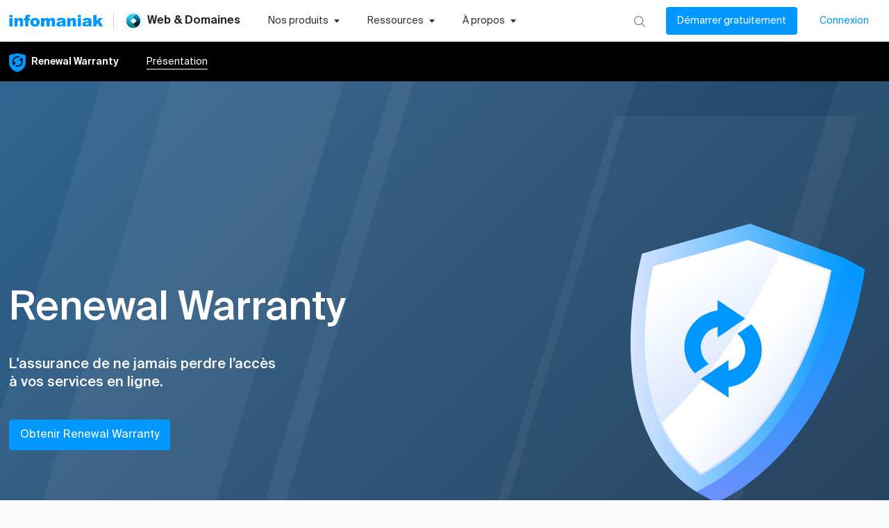

--- FILE ---
content_type: application/javascript
request_url: https://www.infomaniak.com/g/44b6b6fa-f585ccffe5e584f1cf95.js
body_size: 1629
content:
"use strict";(self.__LOADABLE_LOADED_CHUNKS__=self.__LOADABLE_LOADED_CHUNKS__||[]).push([[85592],{89514:function(e,t,r){r.d(t,{CN:function(){return Y},tt:function(){return S}});var i=r(90644),n=r(17437),l=r(28221),o=r(98659),d=r(46887),a=r(83492),s=r(71543),h=r(69067),c=r(96540),p=r(2445);const f=(0,i.A)(o.A,{target:"e1vc42dl5"})("position:absolute;left:0px;",e=>e.size&&(0,n.AH)("width:",e.size||"40px",";height:",e.size||"40px",";")," transform:",e=>`translateY(${e.itemPadding||"15px"})`,";z-index:3;"),m=(0,i.A)(d.A,{target:"e1vc42dl4"})("position:absolute;left:0px;width:20px;height:20px;transform:",e=>`translateY(${e.itemPadding||"15px"})`,";z-index:3;"),g=(0,i.A)("ul",{target:"e1vc42dl3"})({name:"afi88y",styles:"list-style:none;display:block;margin:0 0 15px 0;position:relative"});var b={name:"1fm777",styles:"& hr{display:none;}"};const x=(0,i.A)("ul",{target:"e1vc42dl2"})("list-style:none;display:block;@media (max-width: 768px){margin:0;}",e=>e.margin&&(0,n.AH)("margin:",e.margin||"0 0 15px 0",";")," ",e=>e.connect&&(0,n.AH)("padding-left:",e.pl||"40px",";")," position:relative;& hr:last-of-type{display:none;}",e=>e.noSeparator&&b,";"),y=(0,i.A)("li",{target:"e1vc42dl1"})({name:"1b0z8oh",styles:"display:flex;margin:0;padding:15px 25px 0;position:relative;color:white;font-family:Suisse,serif;font-size:13px;font-weight:600"});var u={name:"my9kfw",styles:"border-width:1px"},A={name:"13ur57o",styles:"left:-40px"},C={name:"1mlcf1f",styles:"content:counter(step-counter)"},D={name:"9qijlg",styles:"padding-left:40px"};const v=(0,i.A)("li",{target:"e1vc42dl0"})("display:flex;margin:0;padding:",e=>`${e.itemPadding||"15px"} 0`,";align-items:center;counter-increment:step-counter;position:relative;&:last-of-type:before{border:none;}",e=>!e.connect&&D," &:after{",e=>e.numbered&&C," border-radius:50%;position:absolute;left:0;",e=>e.connect&&A," width:20px;height:20px;color:white;display:flex;align-items:center;justify-content:center;font-family:Suisse;font-size:13px;font-weight:600;}&:before{position:absolute;left:-30px;top:",e=>e.dashoffset||"50%",';content:"";height:100%;width:0;border-width:0px;border-style:',e=>e.dash||"solid",";border-color:",e=>e.dashColor||"",";",e=>e.connect&&u,";}"),S=e=>{let{children:t,fill:r}=e;return(0,p.Y)(g,{children:t.length>1?t.map((e,t)=>(0,p.FD)(c.Fragment,{children:[(0,p.Y)(m,{fill:r}),(0,p.Y)(y,{children:e})]},t)):(0,p.FD)(p.FK,{children:[(0,p.Y)(m,{fill:r}),(0,p.Y)(y,{children:t})]})})};t.Ay=e=>{const t=(0,l.u)(),r={item:{"&::after":{background:e.backgroundColor||t.palette.primary.main},"&::before":{borderColor:t.palette.primary.main}},fill:{fill:t.palette.secondary.main}};return(0,p.Y)(x,{numbered:e.numbered,connect:e.connect,noSeparator:e.noSeparator,pl:e.pl,margin:e.margin||"0",children:e.children.map((t,i)=>(0,p.FD)(c.Fragment,{children:[!e.numbered&&(0,p.Y)(f,{fill:e.fill||"secondary",fillCheck:e.fillCheck,itemPadding:e.itemPadding,size:e.iconSize,onClick:e.onClick},`${i}_check`),(0,p.Y)(v,{numbered:e.numbered,connect:e.connect,dash:e.dash,dashColor:e.dashColor,dashoffset:e.dashoffset,itemPadding:e.itemPadding,css:r.item,children:t},i),!e.noDivider&&(0,p.Y)(s.A,{},`${i}_divider`)]},i))})};const Y=e=>{const t={itemContainer:{display:"flex",position:"relative","&:not(:last-child)":{"&::after":{position:"absolute",left:"20px",bottom:"0",content:'""',height:"50%"}}},solidDefault:{"&:not(:last-child)":{"&::after":{borderColor:"#333",borderWidth:"1px",borderStyle:"solid"}}},dashedGrey:{"&:not(:last-child)":{"&::after":{borderColor:"rgba(255, 255, 255, 0.4)",borderWidth:"1px",borderStyle:"dashed"}}},dashedGreyVariant:{"&:not(:last-child)":{"&::after":{borderColor:"rgba(255, 255, 255, 0.4)",borderWidth:"1px",borderStyle:"dashed",bottom:"-40px",height:"108px"}}},largeDashedGrey:{"&:not(:last-child)":{"&::after":{borderColor:"rgba(102, 102, 102, 0.5)",borderWidth:"1px",borderStyle:"dashed",left:"10px",height:"80%",zIndex:"1"}}},largeDashedBlue:{"&:not(:last-child)":{"&::after":{borderColor:"#0098FF",borderWidth:"1px",borderStyle:"dashed",left:"29px",top:"38%",marginTop:"10px",height:"52%",zIndex:"0"}}},underline:{"&:not(:last-child)":{"&::before":{borderColor:"rgba(255, 255, 255, 0.2)",borderWidth:"1px",borderStyle:"solid",left:"0",bottom:"30%",content:'""',height:"0",width:"93%",position:"absolute"}}},dashedBlack:{"&:not(:last-child)":{"&::after":{borderColor:"#D0D0D0",borderWidth:"1px",borderStyle:"dashed",height:"100%"}}}};return(0,p.Y)(h.A,{css:t.listContainer,style:{marginLeft:e.ml||"0"},children:e.children.map((r,i)=>(0,p.FD)(h.A,{css:[t.itemContainer,e.dashedGrey?t.dashedGrey:e.dashedGreyVariant?t.dashedGreyVariant:e.underline?t.underline:e.solid?t.solidDefault:e.largeDashedGrey?t.largeDashedGrey:e.dashedBlack?t.dashedBlack:e.largeDashedBlue?t.largeDashedBlue:"",""],style:{paddingBottom:e.pb||"35px",alignItems:e.align||"center"},children:[(0,p.Y)(h.A,{children:r.icon?r.icon:(0,p.Y)(a.A,{})}),(0,p.Y)(h.A,{style:{paddingLeft:e.pl||"30px"},children:r.text?r.text:r})]},i))})}}}]);

--- FILE ---
content_type: application/javascript
request_url: https://www.infomaniak.com/g/c8f7fe3b0e41be846d5687592cf2018ff6e22687-c71ab1f5fca0530edf16.js
body_size: 8149
content:
"use strict";(self.__LOADABLE_LOADED_CHUNKS__=self.__LOADABLE_LOADED_CHUNKS__||[]).push([[60906],{8199:function(n,a){Object.defineProperty(a,"__esModule",{value:!0})},10571:function(n,a,e){Object.defineProperty(a,"__esModule",{value:!0}),a.parseUnicodeLocaleId=a.parseUnicodeLanguageId=a.isUnicodeScriptSubtag=a.isUnicodeRegionSubtag=a.isUnicodeLanguageSubtag=a.isStructurallyValidLanguageTag=void 0,a.getCanonicalLocales=function(n){return function(n){if(void 0===n)return[];var a=[];"string"==typeof n&&(n=[n]);for(var e=0,r=n;e<r.length;e++){var o=r[e],u=(0,i.emitUnicodeLocaleId)((0,t.CanonicalizeUnicodeLocaleId)((0,s.parseUnicodeLocaleId)(o)));a.indexOf(u)<0&&a.push(u)}return a}(n)};var r=e(31635),t=e(42784),i=e(68400),s=e(24195);r.__exportStar(e(68400),a);var o=e(24195);Object.defineProperty(a,"isStructurallyValidLanguageTag",{enumerable:!0,get:function(){return o.isStructurallyValidLanguageTag}}),Object.defineProperty(a,"isUnicodeLanguageSubtag",{enumerable:!0,get:function(){return o.isUnicodeLanguageSubtag}}),Object.defineProperty(a,"isUnicodeRegionSubtag",{enumerable:!0,get:function(){return o.isUnicodeRegionSubtag}}),Object.defineProperty(a,"isUnicodeScriptSubtag",{enumerable:!0,get:function(){return o.isUnicodeScriptSubtag}}),Object.defineProperty(a,"parseUnicodeLanguageId",{enumerable:!0,get:function(){return o.parseUnicodeLanguageId}}),Object.defineProperty(a,"parseUnicodeLocaleId",{enumerable:!0,get:function(){return o.parseUnicodeLocaleId}}),r.__exportStar(e(8199),a),r.__exportStar(e(95802),a)},24195:function(n,a,e){Object.defineProperty(a,"__esModule",{value:!0}),a.SEPARATOR=void 0,a.isUnicodeLanguageSubtag=h,a.isStructurallyValidLanguageTag=function(n){try{b(n.split(a.SEPARATOR))}catch(e){return!1}return!0},a.isUnicodeRegionSubtag=M,a.isUnicodeScriptSubtag=S,a.isUnicodeVariantSubtag=f,a.parseUnicodeLanguageId=b,a.parseUnicodeLocaleId=function(n){var e=n.split(a.SEPARATOR),t=b(e);return r.__assign({lang:t},function(n){if(!n.length)return{extensions:[]};var a,e,r,t=[],i={};do{var s=n.shift();switch(s){case"u":case"U":if(a)throw new RangeError("There can only be 1 -u- extension");a=R(n),t.push(a);break;case"t":case"T":if(e)throw new RangeError("There can only be 1 -t- extension");e=m(n),t.push(e);break;case"x":case"X":if(r)throw new RangeError("There can only be 1 -x- extension");r=T(n),t.push(r);break;default:if(!l.test(s))throw new RangeError("Malformed extension type");if(s in i)throw new RangeError("There can only be 1 -".concat(s,"- extension"));var o={type:s,value:L(n)};i[o.type]=o,t.push(o)}}while(n.length);return{extensions:t}}(e))};var r=e(31635),t=/^[a-z0-9]{1,8}$/i,i=/^[a-z0-9]{2,8}$/i,s=/^[a-z0-9]{3,8}$/i,o=/^[a-z0-9][a-z]$/i,u=/^[a-z0-9]{3,8}$/i,g=/^[a-z]{4}$/i,l=/^[0-9a-svwyz]$/i,c=/^([a-z]{2}|[0-9]{3})$/i,d=/^([a-z0-9]{5,8}|[0-9][a-z0-9]{3})$/i,A=/^([a-z]{2,3}|[a-z]{5,8})$/i,p=/^[a-z][0-9]$/i;function h(n){return A.test(n)}function M(n){return c.test(n)}function S(n){return g.test(n)}function f(n){return d.test(n)}function b(n){"string"==typeof n&&(n=n.split(a.SEPARATOR));var e,r,t=n.shift();if(!t)throw new RangeError("Missing unicode_language_subtag");if("root"===t)return{lang:"root",variants:[]};if(!h(t))throw new RangeError("Malformed unicode_language_subtag");n.length&&S(n[0])&&(e=n.shift()),n.length&&M(n[0])&&(r=n.shift());for(var i={};n.length&&f(n[0]);){var s=n.shift();if(s in i)throw new RangeError('Duplicate variant "'.concat(s,'"'));i[s]=1}return{lang:t,script:e,region:r,variants:Object.keys(i)}}function R(n){for(var a,e=[];n.length&&(a=k(n));)e.push(a);if(e.length)return{type:"u",keywords:e,attributes:[]};for(var r=[];n.length&&s.test(n[0]);)r.push(n.shift());for(;n.length&&(a=k(n));)e.push(a);if(e.length||r.length)return{type:"u",attributes:r,keywords:e};throw new RangeError("Malformed unicode_extension")}function k(n){var e;if(o.test(n[0])){e=n.shift();for(var r=[];n.length&&u.test(n[0]);)r.push(n.shift());var t="";return r.length&&(t=r.join(a.SEPARATOR)),[e,t]}}function m(n){var e;try{e=b(n)}catch(o){}for(var r=[];n.length&&p.test(n[0]);){for(var t=n.shift(),i=[];n.length&&s.test(n[0]);)i.push(n.shift());if(!i.length)throw new RangeError('Missing tvalue for tkey "'.concat(t,'"'));r.push([t,i.join(a.SEPARATOR)])}if(r.length)return{type:"t",fields:r,lang:e};throw new RangeError("Malformed transformed_extension")}function T(n){for(var e=[];n.length&&t.test(n[0]);)e.push(n.shift());if(e.length)return{type:"x",value:e.join(a.SEPARATOR)};throw new RangeError("Malformed private_use_extension")}function L(n){for(var e=[];n.length&&i.test(n[0]);)e.push(n.shift());return e.length?e.join(a.SEPARATOR):""}a.SEPARATOR="-"},33309:function(n,a){Object.defineProperty(a,"__esModule",{value:!0}),a.variantAlias=a.scriptAlias=a.territoryAlias=a.languageAlias=void 0,a.languageAlias={"aa-saaho":"ssy",aam:"aas",aar:"aa",abk:"ab",adp:"dz",afr:"af",agp:"apf",ais:"ami",ajp:"apc",ajt:"aeb",aju:"jrb",aka:"ak",alb:"sq",als:"sq",amh:"am",ara:"ar",arb:"ar",arg:"an",arm:"hy","art-lojban":"jbo",asd:"snz",asm:"as",aue:"ktz",ava:"av",ave:"ae",aym:"ay",ayr:"ay",ayx:"nun",aze:"az",azj:"az",bak:"ba",bam:"bm",baq:"eu",baz:"nvo",bcc:"bal",bcl:"bik",bel:"be",ben:"bn",bgm:"bcg",bh:"bho",bhk:"fbl",bic:"bir",bih:"bho",bis:"bi",bjd:"drl",bjq:"bzc",bkb:"ebk",blg:"iba",bod:"bo",bos:"bs",bre:"br",btb:"beb",bul:"bg",bur:"my",bxk:"luy",bxr:"bua",cat:"ca",ccq:"rki","cel-gaulish":"xtg",ces:"cs",cha:"ch",che:"ce",chi:"zh",chu:"cu",chv:"cv",cjr:"mom",cka:"cmr",cld:"syr",cmk:"xch",cmn:"zh",cnr:"sr-ME",cor:"kw",cos:"co",coy:"pij",cqu:"quh",cre:"cr",cwd:"cr",cym:"cy",cze:"cs",daf:"dnj",dan:"da",dap:"njz",deu:"de",dgo:"doi",dhd:"mwr",dik:"din",diq:"zza",dit:"dif",div:"dv",djl:"dze",dkl:"aqd",drh:"mn",drr:"kzk",drw:"fa-AF",dud:"uth",duj:"dwu",dut:"nl",dwl:"dbt",dzo:"dz",ekk:"et",ell:"el",elp:"amq",emk:"man","en-GB-oed":"en-GB-oxendict",eng:"en",epo:"eo",esk:"ik",est:"et",eus:"eu",ewe:"ee",fao:"fo",fas:"fa",fat:"ak",fij:"fj",fin:"fi",fra:"fr",fre:"fr",fry:"fy",fuc:"ff",ful:"ff",gav:"dev",gaz:"om",gbc:"wny",gbo:"grb",geo:"ka",ger:"de",gfx:"vaj",ggn:"gvr",ggo:"esg",ggr:"gtu",gio:"aou",gla:"gd",gle:"ga",glg:"gl",gli:"kzk",glv:"gv",gno:"gon",gom:"kok",gre:"el",grn:"gn",gti:"nyc",gug:"gn",guj:"gu",guv:"duz",gya:"gba",hat:"ht",hau:"ha",hbs:"sr-Latn",hdn:"hai",hea:"hmn",heb:"he",her:"hz",him:"srx",hin:"hi",hmo:"ho",hrr:"jal",hrv:"hr",hun:"hu","hy-arevmda":"hyw",hye:"hy","i-ami":"ami","i-bnn":"bnn","i-default":"en-x-i-default","i-enochian":"und-x-i-enochian","i-hak":"hak","i-klingon":"tlh","i-lux":"lb","i-mingo":"see-x-i-mingo","i-navajo":"nv","i-pwn":"pwn","i-tao":"tao","i-tay":"tay","i-tsu":"tsu",ibi:"opa",ibo:"ig",ice:"is",ido:"io",iii:"ii",ike:"iu",iku:"iu",ile:"ie",ill:"ilm",ilw:"gal",in:"id",ina:"ia",ind:"id",ipk:"ik",isl:"is",ita:"it",iw:"he",izi:"eza",jar:"jgk",jav:"jv",jeg:"oyb",ji:"yi",jpn:"ja",jw:"jv",kal:"kl",kan:"kn",kas:"ks",kat:"ka",kau:"kr",kaz:"kk",kdv:"zkd",kgc:"tdf",kgd:"ncq",kgh:"kml",kgm:"plu",khk:"mn",khm:"km",kik:"ki",kin:"rw",kir:"ky",kmr:"ku",knc:"kr",kng:"kg",koj:"kwv",kom:"kv",kon:"kg",kor:"ko",kpp:"jkm",kpv:"kv",krm:"bmf",ktr:"dtp",kua:"kj",kur:"ku",kvs:"gdj",kwq:"yam",kxe:"tvd",kxl:"kru",kzh:"dgl",kzj:"dtp",kzt:"dtp",lak:"ksp",lao:"lo",lat:"la",lav:"lv",lbk:"bnc",leg:"enl",lii:"raq",lim:"li",lin:"ln",lit:"lt",llo:"ngt",lmm:"rmx",ltz:"lb",lub:"lu",lug:"lg",lvs:"lv",mac:"mk",mah:"mh",mal:"ml",mao:"mi",mar:"mr",may:"ms",meg:"cir",mgx:"jbk",mhr:"chm",mkd:"mk",mlg:"mg",mlt:"mt",mnk:"man",mnt:"wnn",mo:"ro",mof:"xnt",mol:"ro",mon:"mn",mri:"mi",msa:"ms",mst:"mry",mup:"raj",mwd:"dmw",mwj:"vaj",mya:"my",myd:"aog",myt:"mry",nad:"xny",nau:"na",nav:"nv",nbf:"nru",nbl:"nr",nbx:"ekc",ncp:"kdz",nde:"nd",ndo:"ng",nep:"ne",nld:"nl",nln:"azd",nlr:"nrk",nno:"nn",nns:"nbr",nnx:"ngv","no-bok":"nb","no-bokmal":"nb","no-nyn":"nn","no-nynorsk":"nn",nob:"nb",nom:"cbr",noo:"dtd",nor:"no",npi:"ne",nts:"pij",nxu:"bpp",nya:"ny",oci:"oc",ojg:"oj",oji:"oj",ori:"or",orm:"om",ory:"or",oss:"os",oun:"vaj",pan:"pa",pat:"kxr",pbu:"ps",pcr:"adx",per:"fa",pes:"fa",pli:"pi",plt:"mg",pmc:"huw",pmk:"crr",pmu:"phr",pnb:"lah",pol:"pl",por:"pt",ppa:"bfy",ppr:"lcq",prp:"gu",prs:"fa-AF",pry:"prt",pus:"ps",puz:"pub",que:"qu",quz:"qu",rmr:"emx",rmy:"rom",roh:"rm",ron:"ro",rum:"ro",run:"rn",rus:"ru",sag:"sg",san:"sa",sap:"aqt",sca:"hle",scc:"sr",scr:"hr",sgl:"isk","sgn-BE-FR":"sfb","sgn-BE-NL":"vgt","sgn-BR":"bzs","sgn-CH-DE":"sgg","sgn-CO":"csn","sgn-DE":"gsg","sgn-DK":"dsl","sgn-ES":"ssp","sgn-FR":"fsl","sgn-GB":"bfi","sgn-GR":"gss","sgn-IE":"isg","sgn-IT":"ise","sgn-JP":"jsl","sgn-MX":"mfs","sgn-NI":"ncs","sgn-NL":"dse","sgn-NO":"nsi","sgn-PT":"psr","sgn-SE":"swl","sgn-US":"ase","sgn-ZA":"sfs",sh:"sr-Latn",sin:"si",skk:"oyb",slk:"sk",slo:"sk",slv:"sl",smd:"kmb",sme:"se",smo:"sm",sna:"sn",snb:"iba",snd:"sd",som:"so",sot:"st",spa:"es",spy:"kln",sqi:"sq",src:"sc",srd:"sc",srp:"sr",ssw:"ss",sul:"sgd",sum:"ulw",sun:"su",swa:"sw",swc:"sw-CD",swe:"sv",swh:"sw",szd:"umi",tah:"ty",tam:"ta",tat:"tt",tdu:"dtp",tel:"te",tgg:"bjp",tgk:"tg",tgl:"fil",tha:"th",thc:"tpo",thw:"ola",thx:"oyb",tib:"bo",tid:"itd",tie:"ras",tir:"ti",tkk:"twm",tl:"fil",tlw:"weo",tmk:"tdg",tmp:"tyj",tne:"kak",tnf:"fa-AF",ton:"to",tpw:"tpn",tsf:"taj",tsn:"tn",tso:"ts",ttq:"tmh",tuk:"tk",tur:"tr",tw:"ak",twi:"ak",uig:"ug",ukr:"uk",umu:"del","und-aaland":"und-AX","und-arevela":"und","und-arevmda":"und","und-bokmal":"und","und-hakka":"und","und-hepburn-heploc":"und-alalc97","und-lojban":"und","und-nynorsk":"und","und-saaho":"und","und-xiang":"und",unp:"wro",uok:"ema",urd:"ur",uzb:"uz",uzn:"uz",ven:"ve",vie:"vi",vol:"vo",wel:"cy",wgw:"wgb",wit:"nol",wiw:"nwo",wln:"wa",wol:"wo",xba:"cax",xho:"xh",xia:"acn",xkh:"waw",xpe:"kpe",xrq:"dmw",xsj:"suj",xsl:"den",xss:"zko",ybd:"rki",ydd:"yi",yen:"ynq",yid:"yi",yiy:"yrm",yma:"lrr",ymt:"mtm",yor:"yo",yos:"zom",yuu:"yug",zai:"zap","zh-cmn":"zh","zh-cmn-Hans":"zh-Hans","zh-cmn-Hant":"zh-Hant","zh-gan":"gan","zh-guoyu":"zh","zh-hakka":"hak","zh-min":"nan-x-zh-min","zh-min-nan":"nan","zh-wuu":"wuu","zh-xiang":"hsn","zh-yue":"yue",zha:"za",zho:"zh",zir:"scv",zkb:"kjh",zsm:"ms",zul:"zu",zyb:"za"},a.territoryAlias={"004":"AF","008":"AL","010":"AQ","012":"DZ","016":"AS","020":"AD","024":"AO","028":"AG","031":"AZ","032":"AR","036":"AU","040":"AT","044":"BS","048":"BH","050":"BD","051":"AM","052":"BB","056":"BE","060":"BM","062":"034 143","064":"BT","068":"BO","070":"BA","072":"BW","074":"BV","076":"BR","084":"BZ","086":"IO","090":"SB","092":"VG","096":"BN",100:"BG",104:"MM",108:"BI",112:"BY",116:"KH",120:"CM",124:"CA",132:"CV",136:"KY",140:"CF",144:"LK",148:"TD",152:"CL",156:"CN",158:"TW",162:"CX",166:"CC",170:"CO",172:"RU AM AZ BY GE KG KZ MD TJ TM UA UZ",174:"KM",175:"YT",178:"CG",180:"CD",184:"CK",188:"CR",191:"HR",192:"CU",196:"CY",200:"CZ SK",203:"CZ",204:"BJ",208:"DK",212:"DM",214:"DO",218:"EC",222:"SV",226:"GQ",230:"ET",231:"ET",232:"ER",233:"EE",234:"FO",238:"FK",239:"GS",242:"FJ",246:"FI",248:"AX",249:"FR",250:"FR",254:"GF",258:"PF",260:"TF",262:"DJ",266:"GA",268:"GE",270:"GM",275:"PS",276:"DE",278:"DE",280:"DE",288:"GH",292:"GI",296:"KI",300:"GR",304:"GL",308:"GD",312:"GP",316:"GU",320:"GT",324:"GN",328:"GY",332:"HT",334:"HM",336:"VA",340:"HN",344:"HK",348:"HU",352:"IS",356:"IN",360:"ID",364:"IR",368:"IQ",372:"IE",376:"IL",380:"IT",384:"CI",388:"JM",392:"JP",398:"KZ",400:"JO",404:"KE",408:"KP",410:"KR",414:"KW",417:"KG",418:"LA",422:"LB",426:"LS",428:"LV",430:"LR",434:"LY",438:"LI",440:"LT",442:"LU",446:"MO",450:"MG",454:"MW",458:"MY",462:"MV",466:"ML",470:"MT",474:"MQ",478:"MR",480:"MU",484:"MX",492:"MC",496:"MN",498:"MD",499:"ME",500:"MS",504:"MA",508:"MZ",512:"OM",516:"NA",520:"NR",524:"NP",528:"NL",530:"CW SX BQ",531:"CW",532:"CW SX BQ",533:"AW",534:"SX",535:"BQ",536:"SA IQ",540:"NC",548:"VU",554:"NZ",558:"NI",562:"NE",566:"NG",570:"NU",574:"NF",578:"NO",580:"MP",581:"UM",582:"FM MH MP PW",583:"FM",584:"MH",585:"PW",586:"PK",591:"PA",598:"PG",600:"PY",604:"PE",608:"PH",612:"PN",616:"PL",620:"PT",624:"GW",626:"TL",630:"PR",634:"QA",638:"RE",642:"RO",643:"RU",646:"RW",652:"BL",654:"SH",659:"KN",660:"AI",662:"LC",663:"MF",666:"PM",670:"VC",674:"SM",678:"ST",682:"SA",686:"SN",688:"RS",690:"SC",694:"SL",702:"SG",703:"SK",704:"VN",705:"SI",706:"SO",710:"ZA",716:"ZW",720:"YE",724:"ES",728:"SS",729:"SD",732:"EH",736:"SD",740:"SR",744:"SJ",748:"SZ",752:"SE",756:"CH",760:"SY",762:"TJ",764:"TH",768:"TG",772:"TK",776:"TO",780:"TT",784:"AE",788:"TN",792:"TR",795:"TM",796:"TC",798:"TV",800:"UG",804:"UA",807:"MK",810:"RU AM AZ BY EE GE KZ KG LV LT MD TJ TM UA UZ",818:"EG",826:"GB",830:"JE GG",831:"GG",832:"JE",833:"IM",834:"TZ",840:"US",850:"VI",854:"BF",858:"UY",860:"UZ",862:"VE",876:"WF",882:"WS",886:"YE",887:"YE",890:"RS ME SI HR MK BA",891:"RS ME",894:"ZM",958:"AA",959:"QM",960:"QN",962:"QP",963:"QQ",964:"QR",965:"QS",966:"QT",967:"EU",968:"QV",969:"QW",970:"QX",971:"QY",972:"QZ",973:"XA",974:"XB",975:"XC",976:"XD",977:"XE",978:"XF",979:"XG",980:"XH",981:"XI",982:"XJ",983:"XK",984:"XL",985:"XM",986:"XN",987:"XO",988:"XP",989:"XQ",990:"XR",991:"XS",992:"XT",993:"XU",994:"XV",995:"XW",996:"XX",997:"XY",998:"XZ",999:"ZZ",AAA:"AA",ABW:"AW",AFG:"AF",AGO:"AO",AIA:"AI",ALA:"AX",ALB:"AL",AN:"CW SX BQ",AND:"AD",ANT:"CW SX BQ",ARE:"AE",ARG:"AR",ARM:"AM",ASC:"AC",ASM:"AS",ATA:"AQ",ATF:"TF",ATG:"AG",AUS:"AU",AUT:"AT",AZE:"AZ",BDI:"BI",BEL:"BE",BEN:"BJ",BES:"BQ",BFA:"BF",BGD:"BD",BGR:"BG",BHR:"BH",BHS:"BS",BIH:"BA",BLM:"BL",BLR:"BY",BLZ:"BZ",BMU:"BM",BOL:"BO",BRA:"BR",BRB:"BB",BRN:"BN",BTN:"BT",BU:"MM",BUR:"MM",BVT:"BV",BWA:"BW",CAF:"CF",CAN:"CA",CCK:"CC",CHE:"CH",CHL:"CL",CHN:"CN",CIV:"CI",CMR:"CM",COD:"CD",COG:"CG",COK:"CK",COL:"CO",COM:"KM",CPT:"CP",CPV:"CV",CRI:"CR",CS:"RS ME",CT:"KI",CUB:"CU",CUW:"CW",CXR:"CX",CYM:"KY",CYP:"CY",CZE:"CZ",DD:"DE",DDR:"DE",DEU:"DE",DGA:"DG",DJI:"DJ",DMA:"DM",DNK:"DK",DOM:"DO",DY:"BJ",DZA:"DZ",ECU:"EC",EGY:"EG",ERI:"ER",ESH:"EH",ESP:"ES",EST:"EE",ETH:"ET",FIN:"FI",FJI:"FJ",FLK:"FK",FQ:"AQ TF",FRA:"FR",FRO:"FO",FSM:"FM",FX:"FR",FXX:"FR",GAB:"GA",GBR:"GB",GEO:"GE",GGY:"GG",GHA:"GH",GIB:"GI",GIN:"GN",GLP:"GP",GMB:"GM",GNB:"GW",GNQ:"GQ",GRC:"GR",GRD:"GD",GRL:"GL",GTM:"GT",GUF:"GF",GUM:"GU",GUY:"GY",HKG:"HK",HMD:"HM",HND:"HN",HRV:"HR",HTI:"HT",HUN:"HU",HV:"BF",IDN:"ID",IMN:"IM",IND:"IN",IOT:"IO",IRL:"IE",IRN:"IR",IRQ:"IQ",ISL:"IS",ISR:"IL",ITA:"IT",JAM:"JM",JEY:"JE",JOR:"JO",JPN:"JP",JT:"UM",KAZ:"KZ",KEN:"KE",KGZ:"KG",KHM:"KH",KIR:"KI",KNA:"KN",KOR:"KR",KWT:"KW",LAO:"LA",LBN:"LB",LBR:"LR",LBY:"LY",LCA:"LC",LIE:"LI",LKA:"LK",LSO:"LS",LTU:"LT",LUX:"LU",LVA:"LV",MAC:"MO",MAF:"MF",MAR:"MA",MCO:"MC",MDA:"MD",MDG:"MG",MDV:"MV",MEX:"MX",MHL:"MH",MI:"UM",MKD:"MK",MLI:"ML",MLT:"MT",MMR:"MM",MNE:"ME",MNG:"MN",MNP:"MP",MOZ:"MZ",MRT:"MR",MSR:"MS",MTQ:"MQ",MUS:"MU",MWI:"MW",MYS:"MY",MYT:"YT",NAM:"NA",NCL:"NC",NER:"NE",NFK:"NF",NGA:"NG",NH:"VU",NIC:"NI",NIU:"NU",NLD:"NL",NOR:"NO",NPL:"NP",NQ:"AQ",NRU:"NR",NT:"SA IQ",NTZ:"SA IQ",NZL:"NZ",OMN:"OM",PAK:"PK",PAN:"PA",PC:"FM MH MP PW",PCN:"PN",PER:"PE",PHL:"PH",PLW:"PW",PNG:"PG",POL:"PL",PRI:"PR",PRK:"KP",PRT:"PT",PRY:"PY",PSE:"PS",PU:"UM",PYF:"PF",PZ:"PA",QAT:"QA",QMM:"QM",QNN:"QN",QPP:"QP",QQQ:"QQ",QRR:"QR",QSS:"QS",QTT:"QT",QU:"EU",QUU:"EU",QVV:"QV",QWW:"QW",QXX:"QX",QYY:"QY",QZZ:"QZ",REU:"RE",RH:"ZW",ROU:"RO",RUS:"RU",RWA:"RW",SAU:"SA",SCG:"RS ME",SDN:"SD",SEN:"SN",SGP:"SG",SGS:"GS",SHN:"SH",SJM:"SJ",SLB:"SB",SLE:"SL",SLV:"SV",SMR:"SM",SOM:"SO",SPM:"PM",SRB:"RS",SSD:"SS",STP:"ST",SU:"RU AM AZ BY EE GE KZ KG LV LT MD TJ TM UA UZ",SUN:"RU AM AZ BY EE GE KZ KG LV LT MD TJ TM UA UZ",SUR:"SR",SVK:"SK",SVN:"SI",SWE:"SE",SWZ:"SZ",SXM:"SX",SYC:"SC",SYR:"SY",TAA:"TA",TCA:"TC",TCD:"TD",TGO:"TG",THA:"TH",TJK:"TJ",TKL:"TK",TKM:"TM",TLS:"TL",TMP:"TL",TON:"TO",TP:"TL",TTO:"TT",TUN:"TN",TUR:"TR",TUV:"TV",TWN:"TW",TZA:"TZ",UGA:"UG",UK:"GB",UKR:"UA",UMI:"UM",URY:"UY",USA:"US",UZB:"UZ",VAT:"VA",VCT:"VC",VD:"VN",VEN:"VE",VGB:"VG",VIR:"VI",VNM:"VN",VUT:"VU",WK:"UM",WLF:"WF",WSM:"WS",XAA:"XA",XBB:"XB",XCC:"XC",XDD:"XD",XEE:"XE",XFF:"XF",XGG:"XG",XHH:"XH",XII:"XI",XJJ:"XJ",XKK:"XK",XLL:"XL",XMM:"XM",XNN:"XN",XOO:"XO",XPP:"XP",XQQ:"XQ",XRR:"XR",XSS:"XS",XTT:"XT",XUU:"XU",XVV:"XV",XWW:"XW",XXX:"XX",XYY:"XY",XZZ:"XZ",YD:"YE",YEM:"YE",YMD:"YE",YU:"RS ME",YUG:"RS ME",ZAF:"ZA",ZAR:"CD",ZMB:"ZM",ZR:"CD",ZWE:"ZW",ZZZ:"ZZ"},a.scriptAlias={Qaai:"Zinh"},a.variantAlias={heploc:"alalc97",polytoni:"polyton"}},42784:function(n,a,e){Object.defineProperty(a,"__esModule",{value:!0}),a.canonicalizeUnicodeLanguageId=A,a.CanonicalizeUnicodeLocaleId=function(n){if(n.lang=A(n.lang),n.extensions){for(var a=0,e=n.extensions;a<e.length;a++){var r=e[a];switch(r.type){case"u":r.keywords=g(r.keywords),r.attributes&&(r.attributes=u(r.attributes));break;case"t":r.lang&&(r.lang=A(r.lang)),r.fields=g(r.fields);break;default:r.value=r.value.toLowerCase()}}n.extensions.sort(c)}return n};var r=e(31635),t=e(33309),i=e(68400),s=e(95802),o=e(24195);function u(n){return Object.keys(n.reduce(function(n,a){return n[a.toLowerCase()]=1,n},{})).sort()}function g(n){for(var a={},e=[],r=0,t=n;r<t.length;r++){var i=t[r];i[0]in a||(a[i[0]]=1,i[1]&&"true"!==i[1]?e.push([i[0].toLowerCase(),i[1].toLowerCase()]):e.push([i[0].toLowerCase()]))}return e.sort(l)}function l(n,a){return n[0]<a[0]?-1:n[0]>a[0]?1:0}function c(n,a){return n.type<a.type?-1:n.type>a.type?1:0}function d(n,a){for(var e=r.__spreadArray([],n,!0),t=0,i=a;t<i.length;t++){var s=i[t];n.indexOf(s)<0&&e.push(s)}return e}function A(n){var a=n;if(n.variants.length)for(var e="",r=0,u=n.variants;r<u.length;r++){var g=u[r];if(e=t.languageAlias[(0,i.emitUnicodeLanguageId)({lang:n.lang,variants:[g]})]){a={lang:(A=(0,o.parseUnicodeLanguageId)(e.split(o.SEPARATOR))).lang,script:a.script||A.script,region:a.region||A.region,variants:d(a.variants,A.variants)};break}}if(a.script&&a.region){var l=t.languageAlias[(0,i.emitUnicodeLanguageId)({lang:a.lang,script:a.script,region:a.region,variants:[]})];if(l)a={lang:(A=(0,o.parseUnicodeLanguageId)(l.split(o.SEPARATOR))).lang,script:A.script,region:A.region,variants:a.variants}}if(a.region){var c=t.languageAlias[(0,i.emitUnicodeLanguageId)({lang:a.lang,region:a.region,variants:[]})];if(c)a={lang:(A=(0,o.parseUnicodeLanguageId)(c.split(o.SEPARATOR))).lang,script:a.script||A.script,region:A.region,variants:a.variants}}var A,p=t.languageAlias[(0,i.emitUnicodeLanguageId)({lang:a.lang,variants:[]})];p&&(a={lang:(A=(0,o.parseUnicodeLanguageId)(p.split(o.SEPARATOR))).lang,script:a.script||A.script,region:a.region||A.region,variants:a.variants});if(a.region){var h=a.region.toUpperCase(),M=t.territoryAlias[h],S=void 0;if(M){var f=M.split(" ");S=f[0];var b=s.likelySubtags[(0,i.emitUnicodeLanguageId)({lang:a.lang,script:a.script,variants:[]})];if(b){var R=(0,o.parseUnicodeLanguageId)(b.split(o.SEPARATOR)).region;R&&f.indexOf(R)>-1&&(S=R)}}S&&(a.region=S),a.region=a.region.toUpperCase()}if(a.script&&(a.script=a.script[0].toUpperCase()+a.script.slice(1).toLowerCase(),t.scriptAlias[a.script]&&(a.script=t.scriptAlias[a.script])),a.variants.length){for(var k=0;k<a.variants.length;k++){g=a.variants[k].toLowerCase();if(t.variantAlias[g]){var m=t.variantAlias[g];(0,o.isUnicodeVariantSubtag)(m)?a.variants[k]=m:(0,o.isUnicodeLanguageSubtag)(m)&&(a.lang=m)}}a.variants.sort()}return a}},68400:function(n,a,e){Object.defineProperty(a,"__esModule",{value:!0}),a.emitUnicodeLanguageId=t,a.emitUnicodeLocaleId=function(n){for(var a=n.lang,e=n.extensions,i=[t(a)],s=0,o=e;s<o.length;s++){var u=o[s];switch(i.push(u.type),u.type){case"u":i.push.apply(i,r.__spreadArray(r.__spreadArray([],u.attributes,!1),u.keywords.reduce(function(n,a){return n.concat(a)},[]),!1));break;case"t":i.push.apply(i,r.__spreadArray([t(u.lang)],u.fields.reduce(function(n,a){return n.concat(a)},[]),!1));break;default:i.push(u.value)}}return i.filter(Boolean).join("-")};var r=e(31635);function t(n){return n?r.__spreadArray([n.lang,n.script,n.region],n.variants||[],!0).filter(Boolean).join("-"):""}}}]);

--- FILE ---
content_type: application/javascript
request_url: https://www.infomaniak.com/g/webpack-runtime-c1790effc18999ab8f3a.js
body_size: 37114
content:
!function(){"use strict";var e,c,a,d,f,b={},s={};function n(e){var c=s[e];if(void 0!==c)return c.exports;var a=s[e]={id:e,loaded:!1,exports:{}};return b[e].call(a.exports,a,a.exports,n),a.loaded=!0,a.exports}n.m=b,n.amdO={},e=[],n.O=function(c,a,d,f){if(!a){var b=1/0;for(r=0;r<e.length;r++){a=e[r][0],d=e[r][1],f=e[r][2];for(var s=!0,o=0;o<a.length;o++)(!1&f||b>=f)&&Object.keys(n.O).every(function(e){return n.O[e](a[o])})?a.splice(o--,1):(s=!1,f<b&&(b=f));if(s){e.splice(r--,1);var t=d();void 0!==t&&(c=t)}}return c}f=f||0;for(var r=e.length;r>0&&e[r-1][2]>f;r--)e[r]=e[r-1];e[r]=[a,d,f]},n.n=function(e){var c=e&&e.__esModule?function(){return e.default}:function(){return e};return n.d(c,{a:c}),c},a=Object.getPrototypeOf?function(e){return Object.getPrototypeOf(e)}:function(e){return e.__proto__},n.t=function(e,d){if(1&d&&(e=this(e)),8&d)return e;if("object"==typeof e&&e){if(4&d&&e.__esModule)return e;if(16&d&&"function"==typeof e.then)return e}var f=Object.create(null);n.r(f);var b={};c=c||[null,a({}),a([]),a(a)];for(var s=2&d&&e;"object"==typeof s&&!~c.indexOf(s);s=a(s))Object.getOwnPropertyNames(s).forEach(function(c){b[c]=function(){return e[c]}});return b.default=function(){return e},n.d(f,b),f},n.d=function(e,c){for(var a in c)n.o(c,a)&&!n.o(e,a)&&Object.defineProperty(e,a,{enumerable:!0,get:c[a]})},n.f={},n.e=function(e){return Promise.all(Object.keys(n.f).reduce(function(c,a){return n.f[a](e,c),c},[]))},n.u=function(e){return({6:"component---src-pages-jelastic-cloud-applications-js",332:"6da5bb6e",378:"8a9e776e983e0fc78b2487e19d317b69f832a4b6",1148:"component---src-pages-cgv-legal-notice-js",1164:"component---src-pages-ecology-certificates-js",1701:"component---src-pages-certifications-index-js",1712:"component---src-pages-web-components-callmeback-js",1872:"component---src-pages-about-jobs-api-jobs-list-slug-js",1966:"495652d8",2209:"component---src-pages-infomaniak-mail-index-js",2812:"component---src-pages-migration-index-js",2995:"1462911993ea0aefbac7f6cbabaaf32262e686e1",3123:"35386faddc68daec2d21cb2d1967d240b452236c",3180:"component---src-pages-vod-aod-index-js",3307:"1004a932ac791c96c9526c89e58afd4b2e8ae354",3377:"2eab15f9902cc1ae8bbcbfe16ff79d14380ed34b",3745:"component---src-pages-mail-hosting-free-index-js",4434:"component---src-pages-domain-index-js",4638:"e5edfce8cbaf425644cad76415927fc33525c114",4691:"component---src-pages-swiss-backup-workspace-js",5441:"d5a88149c3dfb3523e4f8b5a16944d234842e5bc",5592:"component---src-pages-node-js-index-js",5767:"329253ecd5dc120230e714d01f9620e37959231c",6326:"component---src-pages-billetterie-event-culture-js",6404:"component---src-pages-cgv-lpd-js",6563:"component---src-pages-sovereignty-index-js",6853:"component---src-pages-about-jobs-job-id-js",7226:"component---src-pages-domain-choose-domain-js",7318:"30c72b2c4deff92e5980efe0d7c9ee131bfc222e",7420:"7246ffea6057dab3762d9ce3b883c5e03208ef58",8227:"component---src-pages-billetterie-on-the-spot-js",8330:"component---src-pages-ssl-index-js",8587:"component---src-pages-housing-index-js",9265:"component---src-pages-cgv-privacy-policy-js",9293:"component---src-pages-server-cloud-index-js",9460:"component---src-pages-about-jobs-internship-js",9799:"5899a6882def8d48fcd92f44285749521bccab36",9993:"component---src-pages-kdrive-microsoft-js",10380:"component---src-pages-billetterie-how-it-works-js",10641:"component---src-pages-applications-index-js",10672:"component---src-pages-thd-index-js",11208:"component---src-pages-server-cloud-vps-lite-index-js",11504:"component---src-pages-nas-prices-js",12023:"component---src-pages-hosting-comparision-web-js",12074:"2e6cacc0431bd1f005a15aaffddb396e2c2e863e",12467:"a2b63b6d0aa876336a53c6ccabad9c419efa3789",13162:"5a2f4094",13236:"c1c9a8c9",13342:"ea88be26",13901:"component---src-pages-infomaniak-mail-ecosystem-js",14026:"component---src-pages-swiss-backup-index-js",14186:"component---src-pages-site-creator-prices-js",14612:"component---src-pages-kdrive-get-the-app-index-js",15298:"component---src-pages-kchat-get-the-app-index-js",16363:"45d1143029aec122a41d731f07f53cdb4cc0b686",16401:"02ad187c21676eff7113be25581d0b944cda7f1d",16921:"component---src-pages-swiss-backup-swift-storage-js",17458:"component---src-pages-jelastic-cloud-paas-js",17916:"12c6421538a872d859ef34ff84d46feffc507ee2",18102:"0152c0204e12cdfc11e8de1fab963d1342d3f258",18120:"6ccc77a7e194deaa70a3b081b75dfbcb682bc5ab",19036:"component---src-pages-billetterie-all-functionality-js",19144:"36e274f69aa191a8b7045593c1992c46d2c8b35f",19257:"component---src-pages-commercial-contact-index-js",19664:"08370de463584f64b5edae6cc1c611617a176f67",19788:"component---src-pages-billetterie-online-js",20336:"edf03681bdc6c5f4c6be6ed914a66c1438cb5c87",20346:"3a3c1e5aa92190a31373e56135f1a1a927f39b62",21461:"component---src-pages-hosting-comparision-index-js",21741:"component---src-pages-mail-hosting-free-waiting-list-js",21775:"component---src-pages-ksuite-pro-prices-js",22663:"43e23425e402d1602a0701436d03ca7c89a082d3",22847:"c64e3ca4734606e8dc3b1b99c370514ff845d4c0",23969:"component---src-pages-specials-education-index-js",24141:"component---src-pages-billetterie-index-js",24563:"component---src-pages-hosting-web-cms-api-cms-apps-fr-appid-hosting-js",24659:"component---src-pages-euria-get-the-app-index-js",25167:"component---src-pages-public-cloud-prices-js",25319:"component---src-pages-llm-models-js",25557:"b27cd8624718732602b43e09b285723141649171",26604:"component---src-pages-site-creator-index-js",26611:"component---src-pages-kmail-get-the-app-index-js",26689:"component---src-pages-public-cloud-calculator-js",26710:"dc22f7a53388297c47f16f24d376708b7e3a2b5d",26723:"86ac40c1a0768b93411419d879d4d8a947e75554",27787:"a4b2dce44c92361a18ca2b1d7750c8775f7764b9",28371:"5210ff9a6deb13dced28c9de8933052920c1fb54",28372:"362d03dbbc57f90a8a4b7b68c93f6ace66bf7c9c",30025:"f680252495546fb07e4d07d8c5479914283f0c29",30470:"a61d4a12ffea71d906450242f5fc955ca287b0c2",31247:"component---src-pages-llm-index-js",31265:"83d9ebd93613231de14ec9a0f345add9f0370a19",31557:"69490cc1f5426b76a1d4b1724baa1e183686674f",31689:"component---src-pages-drive-qoqa-neonq-index-js",32064:"component---src-pages-kdrive-collaboration-js",32172:"615394528d4a4314c7c1292e86921cb2eb02bcd8",32340:"component---src-pages-ksuite-my-ksuite-prices-js",32804:"component---src-pages-hosting-web-cms-js",33153:"252acfeb",33560:"2c6d163d",33780:"component---src-pages-ecology-index-js",33809:"component---src-pages-client-feedback-index-js",33900:"component---src-pages-swiss-backup-prices-js",34411:"component---src-pages-about-jobs-js",34855:"c595e75d058e192b68213d690b803e5578413867",34885:"component---src-pages-renewal-warranty-index-js",36214:"component---src-pages-nas-index-js",36641:"component---src-pages-ssl-rates-js",36742:"8a3d01fbca3cc50bd3476de68dadb66e9fa40fb5",36916:"9663209c2dee2498827058b71fe49cf9c8360cda",36980:"component---src-pages-kdrive-help-js",37411:"component---src-pages-jelastic-cloud-index-js",38021:"9b7ab4602d527e954c2efb7306200baa71fad731",38064:"91b3778832b096d546e6652a6a857d23f1fc4d57",38572:"component---src-pages-server-cloud-unmanaged-index-js",38987:"component---src-pages-swiss-transfer-vs-kdrive-index-js",39174:"544c19603e417175f22d5999d9a5b060eb9a8a83",39575:"component---src-pages-public-cloud-index-js",40742:"component---src-pages-about-press-js",40884:"component---src-pages-auth-index-js",40950:"component---src-pages-affiliation-index-js",41708:"26483eaf8fa3620b3a61cf3fd46d893bd72d0a5f",44032:"7ec1c290bd91caaa9fba44230952ce041b3130a1",44084:"737514b4",44222:"component---src-pages-academy-index-js",44382:"c3263ce9d1c8eda7414486f0531f9467992667c0",45341:"b1546a72e6e692e4ec95cd3687410289f616172b",45714:"cf85eea6",45723:"998585d1b98f9afd73b845473cf87c33cb11fbda",45832:"component---src-pages-dyndns-index-js",46041:"component---src-pages-hosting-web-prices-js",46261:"component---src-pages-dbaas-index-js",46307:"13e9365f84acfe76881081d43087a14e5286699d",46442:"component---src-pages-guest-manager-index-js",46770:"component---src-pages-swiss-transfer-get-the-app-index-js",46865:"component---src-pages-server-cloud-prices-js",46891:"component---src-pages-etik-index-js",46931:"70504bb8c6184e191f14f7e341018349ab44acd9",47515:"055316f153b2df3439e4161041ef605fe9af3e78",48921:"93de6e041c356720be20d09d7478770815596b1d",49050:"component---src-pages-abuse-index-js",49111:"d1a69cd5db7de7f83863b3a01899e09122d848db",49435:"989f10924d5265bf03424cc520170bb2931b968d",49522:"component---src-pages-ksuite-pro-js",49933:"component---src-pages-ksuite-index-js",50104:"6c907d20c12067e34e6c9bc030ccdd804c6869ff",50533:"7dee8a17",51141:"886dec7a742ef2a15064c66d94dea85e7712b316",51212:"41bc6c9cf671fcf870a438136e5d6134651f0932",51649:"e7b1c46989f9979ce5c4615335a22891945e0067",51668:"7344e947",52033:"a89426c43297c798e0610bff9abcaa1ee0d81743",52038:"component---src-pages-support-premium-premium-js",52045:"6739cfecd798e5a414870a58dfd268d310f7173e",53796:"5a689588a352c4098490e6432f6cae9c7ea4dd5b",54085:"41b2ad9ef707c5fdfde08d60510033c5f60cf50e",54175:"component---src-pages-billetterie-event-concerts-js",54369:"component---src-pages-about-index-js",54717:"component---src-pages-video-streaming-how-it-works-js",55113:"component---src-pages-free-products-index-js",55461:"component---src-pages-hosting-web-web-mail-js",55614:"43a55a2a59b357508b2f42e86234e3285429088a",55967:"293a664d779a6fff4fc55a93518b0d907d8699cd",55989:"47b8f805",56273:"component---src-pages-domain-dns-anycast-js",56796:"4a7fc505",56948:"723616f8",57337:"c7a5f357687643c9f3d11a979119c5116ee525a8",58138:"991c329c9bf85a1a5a428127e99010e98e8bbde5",58458:"499e73a26e90cddf36496a90ba53e36423b8c33a",58750:"42bf3e10bbc3744ea019149e085a0861660492fd",58884:"983e667647d2fd6f67fec73f77aadaa93f1990ee",59011:"component---src-pages-domain-privacy-index-js",59236:"0d96ca2ac2cf851ba90ba20ec4901051be778cfb",60006:"component---src-pages-homepage-index-js",60064:"71abd295d2bbcbf19bed1ef60cd3afd4eef9e911",60162:"2c5c802f2a1e266fca4c6ca2997d7d6a72139cc9",60362:"component---src-pages-vod-aod-prices-js",60906:"c8f7fe3b0e41be846d5687592cf2018ff6e22687",61142:"eb72d0678315945f06ebfa57c27aef53842c096e",61827:"component---src-pages-billetterie-premium-offer-js",62143:"c98e7c7123004563c2a9b246cc40118df001eb43",62364:"component---src-pages-domain-all-domain-js",62375:"4a8c581c19934878c3a79650e4df108938f666fb",62499:"component---src-pages-billetterie-event-sports-js",62824:"component---src-pages-billetterie-help-js",62955:"component---src-pages-infomaniak-mail-characteristics-js",63607:"component---src-pages-llm-prices-js",63799:"06da4a1f2692f60e0e01f8eccd5d0558221a306d",64583:"8255a04999281eabec86a526c214e4b57892268a",64766:"5613542d8df73fa67591577fb69e0873593c006e",65827:"component---src-pages-cgv-impressum-js",66258:"component---src-pages-domain-tarifs-api-extensions-s-tld-js",66551:"676ce0c3d9af57906b2ed04dafb8dd99bfacfe2e",66844:"component---src-pages-billetterie-premium-js",67583:"e35bd2d5e68081beccd2d6d8de9f06226395441a",67977:"component---src-pages-domain-transfer-js",68651:"c494fee627b21c5f81e56136bb2c1a87e4c8ac74",69115:"a5265aaba2de358c7acaf526101305d1c5e702ec",69860:"cb29ba275830c7200797eef390f878caa56330c0",69980:"dc85afedefde016e4f2a8340bd66f248cf4c2861",70041:"component---src-pages-kdrive-index-js",70347:"c5fdd948958a6d4d7035c972fd74d712c3d1e2dc",71409:"component---src-pages-billetterie-prices-js",71483:"component---src-pages-kchat-index-js",72259:"3eb6b639",72645:"component---src-pages-hosting-web-index-js",72836:"component---src-pages-video-streaming-prices-js",73373:"b582b7d8b75d5d9b095d58c17d4d8ceab6f4feb8",73522:"928027d28ab09ee44b549d414fa6ac59675815fa",73667:"cdf820fc",74030:"6905535e8555586478deef3502115bbe91e9891b",74530:"e98f8c37",74948:"component---src-pages-bug-bounty-index-js",75244:"e52e223e7101839a1149556efea5df5ca6ea1d83",75347:"component---src-pages-ksuite-my-ksuite-js",75615:"component---src-pages-kdrive-apps-js",77549:"component---src-pages-billetterie-access-control-js",77891:"95638470a3425ddb7cf6191b479134546c2e69aa",77983:"component---src-pages-cgv-rgpd-js",78393:"b7753a5909c5e0964494e482dfc9a4fc4774d9b5",78694:"7ba6a69ebd35be6d1b8878d2f93ab8d4dadaf0f0",79026:"component---src-pages-kaas-index-js",79153:"f54b42984bfe4d114461fcea2710af414ac1fe74",79491:"component---src-pages-kmeet-get-the-app-index-js",79559:"component---src-pages-support-premium-index-js",79849:"component---src-pages-custom-brand-index-js",79922:"component---src-pages-video-streaming-index-js",80162:"component---src-pages-euria-index-js",80411:"component---src-pages-radio-index-js",80417:"7d9e0ed769a07ab1bc71e4cd7703d2ae97369a98",80701:"component---src-pages-partners-index-js",81234:"335db65da832b5b0498f9e7e9bf8c312d06df502",81983:"component---src-pages-support-premium-prices-js",82433:"d9f76e52",83292:"3423846eb16cb206b7452267b1e3588cbea8fcfa",84063:"8eab6e6a",84071:"component---src-pages-cgv-cookies-js",84586:"component---src-pages-server-cloud-unmanaged-prices-js",84902:"component---src-pages-domain-whois-js",85341:"component---src-pages-meet-index-js",85592:"44b6b6fa",86642:"32afa516a21e56698d34893bf212e0490f42721a",87375:"component---src-pages-site-creator-templates-js",87629:"component---src-pages-infomaniak-mail-prices-js",88378:"component---src-pages-ecology-commitments-js",88705:"eacb05515f5c9c6ebb91c9bf4d0a24154aed713f",89659:"b2a78623f2299a2110ac794dcc3efb413cfe27af",89795:"3d6a20d58c1f6a9bf2dea645089640045b737cdd",90101:"component---src-pages-kdrive-prices-js",90640:"component---src-pages-hosting-comparision-cloud-js",91647:"30f903788a474fdc1923bf8b696b7f25558fd91c",93403:"183e898c26d47343f68e3d5021b076f00080e211",93677:"component---src-pages-video-streaming-help-js",94632:"component---src-pages-hosting-web-anti-ddos-js",94751:"0aae938c",95649:"b2a56d28",95963:"42160ed5e686452437f4f14dc1b02b34608ab983",96027:"be1ea872b38a358c2b31b3350f13e272b9c6061b",96814:"9601f385991c0c6f66313d7110269e080af68deb",97227:"3d4138a9fafc60bf929e9103b1b7f94ad288e101",97246:"component---src-pages-cgv-legal-documents-js",97772:"cabcf2a18ad2e0566bef6bad7e29c531f37cf320",97995:"component---src-pages-wordpress-index-js",98141:"c6a47eef8a07827b9959e1aa023015abc60dfb69",98154:"component---src-pages-site-map-index-js",98491:"component---src-pages-radio-prices-js",99075:"component---src-pages-billetterie-event-pro-js",99961:"f03d7719f49cd5c4b8a857c031293e42dab0a96a"}[e]||e)+"-"+{4:"c438a52863cd7d665d0d",6:"f5295ad8974b60998ea7",181:"ffffae14f5b7a2cd17a7",222:"a48d1ca6dde03c66680e",273:"a6da7824b19e3ea15f81",312:"ff0be805440798b01363",332:"5f36cf41b440e7bbec06",378:"592d3a5b6df7875ffc2f",471:"a12ad9e87a8c767febfb",526:"34b7aab93a513fa9e60c",564:"782960dca85d023d1215",670:"616acef3dfacd6926829",676:"1db20f5bb8d8a84b24fa",790:"dae0c1ee5cdab87168ec",847:"02e91da77c4f5789bee5",879:"34365eac9bf9866c7ca8",921:"bbc90228bc964242e491",995:"d56bede7dd9dfe023bc9",1148:"8e97b94061299bd284a3",1164:"e0e0c2725c0826f3ad67",1170:"af4f61eb9f7bca4a32ae",1174:"82676cac3f96f87244fe",1178:"753644bdf27e728376f8",1251:"05abcd0edb5084990ee3",1294:"18a308ad9b2267502420",1298:"12b70f8a0f5c193182ea",1405:"75729300b9bfbd016cb3",1464:"14c6f6d6e0d00f677be1",1476:"bbf1005614ed17abd0d4",1685:"9fb6b1d46c95396ae004",1701:"2c01df11a852a301f35b",1712:"0b33c7116f43ccdb8a01",1721:"7da0759cf23ac79d669f",1765:"957b3fe0f7fd44b6942d",1800:"d494426df4431e3ed73e",1824:"fd58ce6aff32c6623ba8",1855:"1e492305d16ddbe72501",1872:"e30457c30cb779266575",1966:"10600025ce8b323e6b2b",1986:"dab80d2d3b6278321c41",2006:"fc05a64569011c4107cb",2040:"b7c7299bbe7ea9fe90b3",2198:"68fe5f330aaa06207a31",2209:"5f44b98655c92bd0d822",2252:"f445eabfd294ee42c323",2261:"65e5b40898001d462b74",2265:"8c83e7c951e3a4663324",2299:"56062570824fba30de52",2328:"d50e1b18cfe04e5dcb2a",2414:"3174b5f1427ce8a794c8",2427:"d446b1c93c725c10651a",2430:"3d87dfb4f0f43c3b9ff8",2578:"af9f6a9c42933e133441",2592:"b5026d34072e59afef7f",2632:"3f5d1aa93b61299aa63a",2811:"2d68fb40d830613e8ae1",2812:"700fb196049f16587be3",2917:"d7b16e9018bd120880ac",2919:"8f68a4259ff599d460f8",2927:"96f7d81afb3ea78336d4",2932:"b5c4c2c512f3b040b861",2958:"8dd6d1302e8daccc5b27",2995:"a51f81bf1b2bfe839226",3042:"0b773f05b4e9f16152ab",3060:"37c31cbf271e085aaa77",3074:"4cf58fda38ecf1f9d59c",3097:"dedd83129fca4b080e2a",3123:"217a062a44ebe51db12d",3145:"19b95173bc63b2a0036f",3180:"06db995d75bebdb12b8c",3195:"d6aca30e218d3e4a7109",3307:"362ed1e5eed11dfee7f4",3377:"e779893ff1dbdcbd8d24",3402:"7091f56077c8ecf0ae50",3404:"affb20319fee730de48f",3449:"361a5a6e8a5994103c2a",3463:"7fa319b3af34206a3200",3469:"688cce508b524fe0d049",3506:"59e806eaaca32cf8938c",3520:"3e11b37c490da334e15b",3544:"9cfb9a42defbaf4fe9d0",3584:"45ff48fc0b24c454a717",3630:"7368e502a8905bdca14f",3738:"5f48dfe78d5334fa9d59",3741:"90125b41c8421b71ea09",3745:"21bdaec8c39cd2521520",3872:"018e60525e6ef4cc1dc6",3906:"20bd579a8d5d68fabde5",4e3:"f262884f78a27ba38384",4091:"324e6a55042642140a79",4144:"e4dcabc3992f9a466547",4171:"ed3e90dcc7d835ef03c7",4246:"ff761042c51dbf641b3c",4247:"2cb74172b8ad95d7330a",4289:"02b617298909b7ee28d6",4353:"5a9d86f76fa894dfb18f",4354:"c262790a3be01e2f273b",4381:"4084e314169cb52e8064",4434:"303136a0cfc112436d60",4499:"c64ea6bfaee910c97478",4505:"c53e56961e3d679fdcf2",4598:"18fd59db64bb1e2ae1aa",4638:"3ebdce71ecd31d0f8a24",4691:"7bbd7728f2638771f582",4900:"699607b7b7283750f0ea",4943:"01d14d985600dca096b8",4953:"2a245bb1411dd3931123",4966:"38a4e71bbe18ca72aa17",4993:"4e99d8409a62d2bd4fa7",5180:"4d435469d72763c1b7a1",5237:"c1301aa675c07cf43e46",5283:"948c3c143a06dd5aa07f",5377:"718880ba30390f37293c",5424:"73d917b6b7e3eca16366",5441:"8ef09406ab15ae998ee5",5442:"4807444617a56153f3cf",5461:"014edb207b03cb6a50f1",5483:"ef28770369c6cde44dde",5492:"c6032614e963be0ae36d",5545:"c8b9ff6edcf962cc74ca",5592:"1871e7e94d1bcf7125b2",5631:"9a909d7a7248e8ebe8bc",5661:"0c3a1ce2a3842abe20fa",5702:"d3364e381182716f9464",5710:"1a8326586726849500b9",5767:"757d80df745073fded14",5960:"a1100dce9196d1be1860",5973:"f0e170b67244a1871d95",6073:"259bb24010a74426a360",6251:"42622a9779cf3ad99376",6326:"f0f43475e522475f75d2",6337:"b94a1d04389cc4eb46a3",6404:"e16b557a11426c0c31ab",6496:"8bc24f536edcada9ebe0",6528:"3df26fb64481bbd66f04",6534:"931e8ac5a2db0d48bdd3",6538:"c33d6b501fdd33d9127e",6563:"c210cd28153a64a80542",6611:"b28844c787dc4b79e641",6688:"4929b8e40e2d94271642",6853:"7d4e5a5a631d42f612e6",6932:"1c0bfa2b9497581429ea",7011:"15d97e64c4f9daf28198",7082:"94d1ac9d741f8be474b1",7137:"aa198683d179e87b2de4",7210:"ca8df74304bc1df409f8",7212:"af601adcd05c86581659",7226:"5751a7b531052003bb7f",7270:"cca4d9e7533ee0dedc22",7318:"baab40461ba4179fb682",7373:"181836a797f615017bcb",7420:"8bc11d9380f4ada8db4e",7700:"3cb67064e3f2de4f05fe",7748:"777be45beb899b787173",7885:"1cb00dc39d2e9a85559f",8123:"d686e632fa0faaca6045",8138:"996e152530e117c3bf1b",8181:"0f0da9b8d0a8e77109cb",8225:"1a0720a04bca2a5b657e",8227:"6a852ec50f2c3529da7a",8238:"335b2b09fdaa73a2bd2a",8330:"2334efc0829fc7a4c551",8334:"7236a2131be365ad3687",8345:"10636bfc44cc286f41b3",8394:"0b2e728e7eb4deb5d395",8411:"6eecdaf47fdfb837bc2e",8457:"625d4a18f7d3d4db1d8b",8491:"749fdd144c2254b1f996",8524:"e26c4593b34da9004475",8550:"029a565b22a83af5de67",8587:"4c88be547721d72a2bda",8676:"0a028b7098aed85e91da",8705:"ccdb3f91fbaeceef9e29",8741:"1aac39154b4064d41d97",8809:"0d86e2fbd8ae40a435ce",8976:"797f39dda974a5afed73",9220:"ca4499cf4296091cc2aa",9265:"ac4057db9991d8e4f6f7",9293:"a20e8a45ebf5fc46a9b6",9346:"9ab5874f17f52b14ce50",9430:"e3eaa3bc6c717b12dc0e",9460:"0e3ce4f71c6de5c42e28",9559:"28b6baa27a1fdfede197",9591:"70b6587a1015f9204f09",9595:"8d34b37f2a43b5e47637",9609:"d23cfb66cad8dc293e9b",9660:"6a62d73f3587429c2f9b",9708:"013981a16111a4142b25",9744:"790ab98f4022fb956fb3",9799:"10cddf15cef429199d41",9838:"beb35154354479a78214",9933:"ff83a8dcc364dd1abe7e",9989:"888abf765efec03bd8e5",9993:"8491daa748daeb31d029",10043:"0bd25053cab3b641dba5",10214:"b69e9b5c45babeb0fc16",10380:"d76cb06604cc2bdc9c94",10469:"9fc6cc3c9fba2758ee48",10604:"5f5a3efdc247f5a0afe3",10641:"d9fac5b964df0651bdfb",10672:"2e3be47e8d631b288436",10700:"7de8c6747fba1834bf7c",10704:"509abd9d3f5719c22503",10725:"948a5c725caa76a2e51e",10854:"5202ec9f8e0e203de0ed",10876:"dbe98bbc67e8de5ae812",10920:"f2960b4ea119591ac9e6",10932:"4830578faf5679773244",10974:"a551e8d64be05ee8a021",11066:"23344c4d15d507f1b438",11102:"1a3a590f5bb63548cccb",11143:"6631201660d8f37f09f5",11208:"e3bdcd0b57b6d2101793",11238:"c07cf17b03e845ab05dd",11313:"14a4d1c6035c8a772fa6",11347:"3c3fcb30b8c272af41d6",11401:"cb5fca514eebda38c44c",11452:"27148960c90819d7647a",11472:"1e7762b924a3c857bf10",11504:"06a98df97516787452f7",11544:"b49e058dbf04972b0cb6",11602:"8dbbbc6ff9882fe5afa0",11845:"bfe95018508428d342e0",11898:"c0ddc9e0936561a69fb9",12023:"8f17a13d9d5c99a004a6",12074:"497f972f502613ffb7e2",12084:"3be3878c4a7f9888ddab",12130:"b4fcd8a190755aea5330",12142:"ec19d0967b173c053b9d",12226:"5f3f60f553394629fe68",12332:"c619cc649f9ea15a839e",12333:"815ecb69f918e16aa35c",12363:"8e75704c926299f4dac2",12369:"fa7a5ac4fc94a94ec8ad",12384:"a3cc038ef9c63f1c8a5a",12426:"d78d44739ad21f171219",12457:"9f5c32b6e05039c4e0f0",12467:"d28f8e58769a7b5907b5",12482:"1a55963ed59d60cb5713",12564:"b7e485e571c6c80b71f5",12593:"649f652248fd226da416",12718:"69054221b7d544caad8e",12732:"46b39c4d2b6104024511",12938:"7edfa91076b30bf128f2",13035:"abe17cd6f823d32b96bd",13162:"fde35e5ba7a42b731236",13177:"de9ec5741d91ee23168a",13236:"e118329192946163ce41",13342:"7acab3afaedf4c7472fd",13384:"7f2ca1293a7f2772ab8d",13464:"18cecd33c63e5512beb7",13491:"bc7cf20cea4660ad70f6",13508:"a8899b1ad959b95563a3",13532:"03a3df5a3aea3c1c6d37",13572:"d6576986a1156dce2bc8",13626:"29f694134a3812f205c1",13693:"2d9358998a7eb9a69655",13716:"ff6eb2f8117f7169f9b4",13793:"e46ed77222b64ae02961",13901:"4853a9418fcc190196cb",13953:"7ab8a3281229b36d4ca2",14024:"d58de9c146be8b87f361",14026:"ecd0aea3fbad3c97b98d",14128:"cb7e051415810ced7742",14172:"41d2b4b9b1557b80e2e1",14186:"56097db37c6c906019bb",14188:"63d339899801f2b79bfa",14198:"1cd28e7570bae3f9b830",14212:"77e9fb0c2095c6a31470",14268:"202480dec57c7e6e47dd",14293:"666bdc5c330977e313f1",14450:"eebadcf5c57cc0019d22",14612:"d24136b4e9e89257d96f",14622:"089d41d7cae4f11316e8",14640:"f3a841876681afeb2ff7",14689:"302351e39af805facdec",14718:"b727adcafc5d86238bfa",14885:"4aad925078e47189ba47",14943:"ab09f76d821158f1dd9a",15026:"f1c7e17c6aca5f3874f7",15088:"fdf59ca07fbd23623542",15209:"a6c09cea2902f1d25de9",15228:"e668e1167bad7ad787e8",15252:"2af76fed8f6767fb6429",15262:"b9554e9d8f29e6ba95e9",15264:"3f40dbbf7130b9613e7c",15298:"ac55fb03832c31099a17",15324:"4adc9a452e49b224cce2",15372:"ad765731bfc362c10eb3",15377:"59dc862a863662a3f619",15386:"f6c287388913c0f4536e",15394:"b034822f6ea0f78f3671",15420:"d351d15f4e0e130aa196",15428:"c34d8e8531f647bb1afb",15440:"7b76c22db60cfc62dc8d",15448:"87a3ffbcc7abcf5a8a9e",15550:"c51525dcf6df85fa9d47",15599:"c525beab4e825385cb65",15712:"2ea92a5cd61dbd81683a",15867:"167629beb89fe14df31f",16052:"c2e7f25565341a46626b",16166:"d9896d8c23c4fde02665",16181:"db022e8f34d9fdebddf6",16211:"5c131fbc506fcc5b8583",16213:"d7de9652e92a3190d5f0",16363:"da98b48b10809c3b91b8",16401:"7a4a754119330cd88b62",16581:"8d54972a84d2b437a72a",16759:"e967421a8ffbe248626a",16768:"ed28f6347be46c3b2cbd",16840:"d727f272ac8d96436307",16860:"db5668c3a30ecf44291d",16919:"57dc0fbf1384b02dd71d",16921:"1360e02ca4887923aa50",16923:"a0ca42f2aeb06b9e9b80",17031:"83e55b00746dabe16f3e",17171:"2c5ebf10a7c3e85d543f",17182:"6e6b36821cb43aee2d2c",17226:"f3488b6c31f5a4784ec7",17300:"7d038e5cd0e9173f866e",17303:"6a11d86432c1145f02bd",17314:"ee7e74d6e3a01801595e",17322:"bb1be6fe0119ccf9b0ce",17411:"e53c60283768ad865f6f",17458:"496dfa7a5bc9e3c05e6f",17483:"10d998f9a913719a1f1a",17510:"58e06b810ae332ada379",17520:"9730a1925d2c8633f7cd",17569:"54d4bb27e8a9b89c2e21",17622:"f0cf59dec228be3327ae",17647:"9dcc0e206880839ffdb9",17685:"69f173735b1693629c52",17705:"43191ab4215a88fba5a5",17707:"a7d6d7fe45542a3c72ef",17761:"32e2a187fcf53eb9f2c4",17794:"f7e71f82ce4d2208bfca",17916:"0af7694f7d096fa24ac6",18055:"0a2d64d1e9c3679b49a5",18102:"ee86e93426881c1a55a8",18120:"8ff6840b67cc238d27c1",18144:"5fe135e48c1305021ebb",18217:"f6d98b914b42704f37dd",18245:"25d59538c7ee2262761d",18371:"52475c935beef4b8f4d8",18397:"f563c5e022ea905f7e42",18417:"a0dea5686356715b5c37",18503:"7b22fe76b6017e2d9521",18528:"714728cb4029769f9835",18574:"a1a4882ec2f34c2588e6",18626:"ca667ad40dd3d05dec58",18663:"8f21b359bb63217cbfb6",18709:"fd5976afcc40d42c235a",18848:"e62434a1a2104c478d28",18849:"9cb5bbb7d33cece7e9c1",18932:"664defbf5b7960218b50",18960:"f53604b886094c24c05d",19029:"da402b28b11a097a15bb",19036:"3a78df71925819ed629a",19045:"42045952440c28dd2565",19127:"41811d0df2d9946fcee4",19144:"6574d93f34ff7afadc8b",19257:"447bb23b2097b2c06b9a",19262:"d8378a52df942229e0e3",19289:"ff082675969ef3af3f0a",19340:"dd26587bb44f88649325",19385:"50205a8c42f835d27f25",19562:"0c44564e59407f26daa3",19604:"f6b61ab657467d3af0c1",19664:"5529572705ed47234ca7",19685:"4e115718c3f5263c84e2",19748:"7de6cfd6085ada6b5887",19788:"05eb2cf2307a304293a9",19818:"2c87a3195172c1da60ae",19873:"bf8a16ad64eceddd1258",19914:"8a84c55d2753e0015975",19980:"e6383d04b4364aac39e8",19992:"cedcbc7d7fd06eee7f46",20008:"660505d12e8cf9f046be",20039:"7457c4e97bf423621056",20094:"4d65dd2f6c8dde2200ac",20177:"3674baec3ded6daaeb02",20199:"1e1408ba158658fe5b92",20236:"3a763aa8d476ec965ac4",20267:"fbf0d97e17523e716632",20336:"f047aef7cf5d49c16b57",20346:"9d00ccdfe4ee61b175b2",20417:"e153478ca1912500b288",20577:"52dbf96a7814da36351d",20650:"2145f0f5b2f59cc30cb7",20659:"3b4c30b09e540a47e89e",20661:"384ad278509539c38427",20809:"c36e7abe058661c739cc",21137:"12e4b9bd6dec308b0a56",21245:"f33267da94a687eab072",21289:"0f3ee256651b17fe5a59",21306:"548981df7925fc3b1dbd",21322:"19eeca0d69c6df7f3799",21416:"b608d8dbad930b603b8f",21417:"39dcce41fc59a13d3d73",21455:"18371ade9e2e9755f4c6",21461:"2bb63ee346ac91d4ea80",21471:"f91406ac335170669ac1",21472:"89efb1175ac7e676eb7e",21613:"2e90b12ecc23870e21d1",21712:"40c6f012eca38bbd3902",21737:"55c0c72d616715a11525",21741:"7802e78e0aecdaed8d8b",21766:"7962cabe78a616009173",21775:"59549c6486bd227b0460",21942:"7729edbb14f30e0dfb2f",22067:"4892c397938d8aeef13d",22119:"c70f89f67b90adf06b94",22162:"eba696d9e373de695da6",22257:"1d1a5d19f099aab18a34",22277:"4c02e0cd05d3f310a49e",22328:"3838036d098925ca4044",22348:"fba34eaa94d5cc046373",22354:"99a1e835e694d46a193b",22381:"0b347e7553ee120787e4",22556:"df5eb47df0bc7f9ab0e0",22581:"f414093cddf6bd1ae45d",22597:"a4e8dfd3934ec0590520",22615:"e4f69ef861f9882d4e17",22623:"23b510488af8bb08bf07",22663:"fae39028db1c1b5aa3b9",22670:"9d8f05b06bed74456a57",22686:"3ca265364cb3853ff84f",22729:"907b7526b2a54ba715ae",22759:"21fe32991c3fadde3851",22834:"cf7adef04c1db9cc9599",22847:"588a1d5af7756baa01eb",22941:"dcba5689cfc79410d0f4",22953:"0b902bd412c8e1207adb",22992:"4551563a33f4fa6bf9e4",23045:"e778ae67d10fdb2cba6d",23095:"ec578744cf5ddc4c82d2",23135:"fa2319f007159d02c7b1",23142:"79d7c63f72e60380b7a2",23160:"3da51858a00192cdd934",23299:"c723da8bd82015e02804",23324:"8bfa34d48b5ea5649e02",23356:"58e6ed20e07dcf35a76e",23366:"a60cbd35211068aafe08",23367:"d830f1f18c64e9b86bf3",23405:"1feb5d379c03d2614af7",23499:"971e9932431ad25ebaa9",23522:"73540aecbfc0484386fe",23601:"a85c0ce08dbc28516b48",23641:"36028aae77145bce407c",23669:"4e8cab5dc518a7c268d3",23695:"6642fff50d4c7425f8c2",23865:"d86cc2241d5b2f173c42",23932:"d0c0f6962fe898f8b97e",23969:"381ee2819bbc7ff722be",24053:"2f63bb97bb7feea203eb",24073:"bc097e27ab586c60d38d",24080:"89228ad063287eac5e73",24141:"02a20f06475be043f0ad",24152:"16a37ac2a990346b69c5",24226:"d54fccdd3eff0d41ca61",24421:"fad63bab8f91c27a1555",24482:"40f80ccd55446950faf9",24539:"9120be140953ab8c6dba",24542:"780d230f8ce7c326ea33",24563:"9653d76f9036ca34ab75",24585:"a9a487b6074182bfdf29",24595:"150ae80a279c1683f4bd",24637:"89cb824a37c3c57c809e",24659:"6b477e11b9d6879c5761",24754:"434702781c57b7972efd",24776:"1d671212573693fc558f",24916:"5d18662f5ab81aa79ce5",25058:"c06c4c6e1f5baa331762",25135:"3aa78f5ccfcb27144bff",25156:"1268f14f85f082b1c852",25167:"08776bd0b1795b091202",25296:"257bf2e3c7b5733e2750",25319:"24e61af7908b5cd39ce1",25353:"a7dc1d36337b888d6426",25401:"dfd220efcd66a0df5878",25428:"11765aae432006ff2723",25457:"af4f6b7ba0dab728344d",25493:"04d32bc1ecc25c5b2cb5",25551:"4f6d6f41ab08523a84fd",25557:"c9d8e1fd0f44d7ed3b02",25638:"f0f26d4e28587fc6975a",25783:"f94b563602b6fd8603e9",25796:"e90463421ba4aa6ca048",25844:"14bf6592110907ba3b3d",25865:"3ba75b2e1772f6230218",26137:"9b7a53a0ae31f0c8caaa",26150:"78c33df6e22fc9f2036b",26169:"27402139dcc069de5c99",26181:"6461291eba4b60d12558",26289:"9dd5cc72e3df1b577bfd",26293:"1539227895afb1c1925d",26296:"ebfaf70c5152a274bae5",26331:"0ad0682e0862dc21c42d",26501:"5a62ede4a75fddcd09db",26548:"24d538527151ff694637",26555:"0712a47eaa1cc252038d",26604:"8e9f3ef7e79d54782fe7",26611:"b3badac9c77f861c3f43",26689:"e62ae7ddf95874784f11",26710:"582bec208a6f50bc56ff",26723:"d8bacb714f250d9a1cd6",26765:"c0559d17717452a94847",26960:"e77db1d5fb7eeb5652bc",27042:"172a9182b38b81759056",27044:"958ac7468247e3c99f4e",27071:"72ef9d8dc2e25e93140e",27214:"c566ee7b2fd3fe869345",27244:"961c5011ac9e79c98818",27254:"75c092a65b8e032889db",27311:"73835cd345c6fc140212",27324:"3156ce3777edc4c96c1a",27344:"713e43d20da859883335",27367:"92c69179507de5906f56",27441:"43b4893b3cc1b906ec35",27513:"56310fa31c19fc991c65",27514:"2149e0c6b6e054e74227",27544:"91ad2ae2b7c4104322fd",27602:"1028148f5401efd54beb",27605:"72291848bf44ad5ea487",27607:"0a081b992475b98d4e95",27787:"23dac68b6d80238723c9",27824:"9970b0defdb16570e6c0",27873:"73c84a6b1e290d40479c",27972:"6ba6bee7b3822b828680",28041:"de8201b1f445f6ef603b",28065:"2a51d748b3a27b3ca1ff",28130:"f4b81d193c408cf8d6d7",28179:"ac6fa39a2eb066a9e6af",28242:"ba79f8078cbde45b1c8e",28261:"48a80ba4a66e918a9f5d",28285:"faddf83a5a5dd7f98862",28328:"2505576e2fcec1c30103",28371:"91a37a3a2f3fe58ccdee",28372:"052cf2d7594085b8cdb6",28403:"0d832efee5355d2e48be",28425:"fc89e187da80ce066556",28457:"981105df50c7b99c05f5",28499:"2350e37d4a57e76c3533",28625:"f80291577b562d22304b",28752:"86c04f8f17da8b0f4e74",28867:"ad04a09425f6d59d1dda",28901:"fdcbe0274b7b5ffa3263",28946:"2cd5660bc0e140206eff",28993:"98e1893d7d5ae993fe2a",28999:"63172558041c20c27a80",29129:"43f188074e1b636768ca",29145:"b0addb759b0cfd8225ae",29149:"6beea6961958d4786b7a",29230:"bc0237207a694384a90b",29272:"2297840fd7f1102a8958",29303:"7fa6140a70abc7f17c95",29417:"c360203a2eea5372b474",29512:"8c57c00b87807036e410",29645:"6e2c08dcf65d3ca7c3d8",29653:"9f30a4e201bcfae5bb6a",29759:"56215a7fb42d84db5a1c",29894:"984c8bb6698aec525256",29944:"fd47b8e17a9383582840",30025:"363831d065e977435928",30094:"c0b63b46534c09e9c198",30136:"a12e51b4ee0ef9c9e9ec",30221:"393b4b317d4d1ab8d9d2",30276:"6e8c4a9c68a0b862549d",30284:"bfe588d325c9bfe6ade6",30300:"3789dae942bb42c49fed",30409:"cb95015b627ee7beba2e",30470:"101cb66c305cbc9628ac",30499:"6b084d4a1ac9b50bdcf1",30514:"efec8bf9745bf40462f9",30579:"601e17e301e5b0b4386b",30582:"910eb503e1e62c4eef56",30736:"657580e32eb5afb1c22e",30751:"07a15d56479f2c2bc7f6",30780:"e0c9c106db0641a4a8de",30905:"2d544ebe1b8414172c7e",30976:"75cf197382c6a98feccf",30988:"450d583806d31895cade",31041:"b08465f00d5d55b40ffe",31083:"b0e301372b43618fdf6b",31130:"33a939ff4837b49dac9b",31247:"2263e0b2cdecbe611eb1",31261:"006beb6868c7108f5563",31265:"3bcbc9d8699797b8fb1d",31266:"46b428450023d3a09cb1",31295:"86c4ebaa612d743a08f9",31328:"d138e0b0cc50af04d34c",31391:"f30f27e225a63b8b0717",31417:"351e705c4c5601344f9f",31458:"39e852df3d15c3377c9e",31463:"9b38968cf936cc3afe22",31517:"be8d649c6b93f914d918",31557:"46a3760de382e2c881c1",31603:"110b0c39430879fa7911",31653:"b2943dfee18c0e405ffd",31689:"33fdb91ae1476b027937",31734:"9f5dcc8b42592dbcbdbf",31792:"62e146a11fc3b43fbd95",31848:"673345f7eaa48bda3794",31882:"f6f77f1a395292c39573",31968:"e5e08227c8070408f7d8",31982:"45aacc61dee7a4b9a5c1",32064:"3e3f9540351897e59374",32121:"e8bf3d3c54541fe4f421",32141:"e47f31bb073643ac5f3b",32172:"520c50184cab5f9a011c",32219:"dff09b64ec8fcc1c761c",32252:"da0db67eb02074780e0f",32268:"a779dd92294b56d6c107",32340:"359313f31f05ef634e54",32376:"02032eb1228538230880",32392:"bc23d48711b4fb9c57cf",32395:"7deb2aaaba749f5b5a2a",32572:"2aa62be8ef423364a915",32587:"9d94041d043657fa98d8",32690:"b37c5ad3b2be49f1ec55",32705:"cf6b211bf11b30ab5b02",32710:"c28505d98ea2d842a311",32715:"12e183c0ec34efe7f53f",32722:"88572c9dafb5bfef00e2",32804:"8dcf07ef446cc43e6e62",32882:"07ee35771d38752eeec0",32915:"41e3a6d72a63e83a783f",32945:"e32f187923138acf7dca",32948:"49d6d63db5599d59c1f2",32989:"0056617af9eb812baa51",33013:"811560d7b94f3eaf8539",33034:"3b8cab6927e24f5d8339",33051:"f8f46a1b1fbb566fae5b",33089:"a81b6cab7c7c3f42458a",33104:"e3176358e7e5020b720c",33106:"f0ecd906f66320525cad",33113:"8a83ab6e01e73019dd21",33127:"db2a5e2253f137647b98",33153:"76620a1d4f896e37876e",33210:"3a90131776d5e6973487",33240:"215e91067b82cc547885",33294:"7753b32b445c3a46a1b6",33379:"19bc9b9d24ab4f7f255f",33487:"f7cc1e9e18d759ba8392",33560:"a6f73d66fa27d9cfe42e",33666:"167cf61c4cb772399b74",33668:"ee246bf412cfe3c3f754",33765:"7f351f7593b913c8f84e",33780:"2661c461f2d170d91ad7",33781:"b94a123a3397db8c62cd",33794:"92c32b81b8decb062cd3",33805:"afba6e473f531ba419b9",33809:"39963d936cff0126b7b0",33824:"7477c52957f9a6adcfff",33832:"c02ff192a775014dd2af",33900:"e47f8b1cc842d797a678",34007:"209c13d74af54d80ccb7",34061:"4053282d5245df674cab",34214:"f95144b9c44b9e95f6d3",34250:"4748d3efefbdcd2c1bfb",34288:"0fe0933635028b1f2125",34333:"a62b1efda41bae6b543f",34411:"ec6e2c8e04707bb911e7",34502:"36c70421d5ad81db778c",34567:"12a7ee67c11c439f7660",34604:"1226a10238a808409a48",34621:"3a371c40beb1e9117c13",34658:"877036d33618ac3af368",34669:"61621dd04d894c449af7",34710:"0c04ba3fcb1c79de215e",34754:"79d2e7f0a17ac8670469",34831:"f1990ea121c19200e202",34842:"56e765239d4761e1a1ce",34855:"5e54ea43f98cb720c7f4",34878:"d2285505c4a671acea53",34885:"1b9fd136237623e98155",34921:"3640946cf88f24eebdd7",34969:"4083962acac2f09b75a0",34997:"2766de0d5050487e7783",35099:"b7d34b6fd6109346e442",35100:"1334e9f9144113ea5fed",35118:"ed30c179f939598a64e1",35150:"3843ed99afd717ec6552",35167:"c251f1b4736d6416fa9f",35296:"e8fc800b7f42ae8c2f05",35347:"701402b0ec12813c9367",35417:"d212187845403319db8e",35459:"f789500bef09e9f49e9e",35521:"0c5b9b6ec1eac2307afb",35527:"f7429f078418167945b1",35699:"cd9ff74f32b0f35033ee",35741:"51adea4880f1e306729e",35845:"9b96c97377f3ca371dac",35954:"9520f1745ce110e18f8c",35961:"1df5ef7d53f625c7d38a",36036:"d5377cf990653eb1d0df",36090:"6201d331238d92d8b467",36158:"ad0a0eda8d42165345c3",36187:"dc04d78946fb7b52b5ac",36200:"0b78e9e7ab821543a0e0",36214:"fc45f0173eb99ef527bb",36216:"eb9915f38a40c4071c80",36404:"7518047f000cf1d13ba5",36452:"73a494706b2d24db6d3c",36532:"58baf11ec738e51a6f47",36638:"18303932ce2c29c1ea00",36641:"c986be985bea8002705f",36688:"4398dff33c94fc9909e1",36706:"77f6e9c470bb5c51e51c",36742:"862ca0169fa86fc21878",36843:"86a01d6fab595e03750e",36916:"eacf4e64748820e2d7ae",36980:"a8881ae40d365943d07f",36994:"0fc248dcc18345bf4675",36996:"c80c078dd72df222ca02",37160:"98e66dc4ff7d8e393b1d",37212:"b11f742edb468935cc78",37236:"2f1b752f819cdad1dea5",37266:"77e47155ed18ecdf5259",37276:"83c63559d58ef0a05793",37307:"b4fd6e9f3a98ce215db2",37310:"8f820b9fa56aa7363fc2",37322:"815250e47366fc1bbf48",37411:"c90378a9c8630a5cb660",37574:"3cc9143cf30c05cbfb08",37722:"1e014706650444db85f1",37734:"7e3f3181823e84ee8749",37795:"9ece161105c55a17ee8c",37843:"62e25e5e654c98b419bd",37846:"118850951eada033648c",37875:"668f1e003d6305b1120d",37911:"7177c48f90c1bcc791c0",37935:"7a27ca0888dd3be6a4b4",37966:"9134bfedbc83cef3d883",37984:"8f9659b4c6a4672bc44e",38021:"63b6b701c7adf7d3f2f8",38063:"9fe6e31efd92398898b5",38064:"a71d3872d26d75209e4d",38089:"ccd01c02f583824d337d",38140:"20f8d2099ecbda837e45",38157:"526af516b8a7f1203e71",38192:"db6813968ffbd1f3202c",38209:"1c97873c23515b364ba5",38251:"f8c46dbc1dd7943d5713",38253:"8854aa9a347929d28a5c",38282:"bbdde8cbaba3a7113604",38318:"914a20e4aeed81e25ae2",38380:"a90fc86c74d170bd9fa1",38386:"fbb071e34209c9978f5a",38561:"cfcf14abc967a1d19cd6",38572:"4590e087132cd846f3ea",38716:"0c2955befa09c8f9cf26",38832:"83f1f2d1af2da16a514c",38845:"a826473682c11d8c0931",38982:"e020583806bafe357b4b",38987:"7f3b4a5f7b9a8cbccde0",38991:"5bde65970a15e1c81d22",39163:"f278e5f33479abf23aee",39174:"f2afa7811ad132f1ae6c",39176:"70b1fbcd92b688e14486",39213:"8c5bfd94a5ddfc35560d",39410:"00134e23b7b4e9bed3f0",39427:"be0128525afd9cb7ff37",39508:"aae5a202ce2c8288a61b",39575:"92615d7e2e6125905c1d",39579:"b63843229a2125213888",39596:"4d308ec4d958be413b17",39653:"5a13594a5e194c2b5281",39748:"42306e03b575c3cf4531",40124:"56afa41ba1313d384c61",40150:"f43d809598f9c10303ea",40221:"26d20b35a0866d1a2ffe",40242:"cff69a864a7d2f51288d",40285:"fb8cd5ed71b899254462",40303:"2d925b8fa1ebe5fbe57e",40615:"ed26108fdb85487668ce",40654:"aa6523190bc734ebcb4d",40664:"c29aa743d27e987ba134",40712:"090fd52cd47412efeadb",40742:"8ae05d37d694f9718c21",40797:"d51cf9febb25a1315fff",40884:"0b432158d93f8ab17cf1",40950:"1f404bfcb8e46ba24bf2",40961:"36f8333bfa39cc80fe2b",40987:"0d5fbfc69d976a5cfe19",41119:"946d1672de21f7332524",41172:"9eba3b9a75865a163b3b",41209:"cbab982cddb73c47d16b",41210:"8f2e4d9b8385f66ce5c7",41291:"53c4a4ab26d94b5afc49",41313:"46f621e974c64d7811e8",41455:"cec32e608f04423404b5",41461:"b11d075a93feeb870395",41463:"a2e5724ccde26a8ed1d1",41570:"9e821317b08cd63a975c",41692:"b33746768881c54d3f77",41708:"888e9f79097f93e05450",41735:"4a070f73545b46ed0082",41740:"ddbdbae33c3ef50109c9",41999:"0df5440174b9e307ae89",42099:"f73833d5f1c00e242aef",42143:"bc470b2eee43f86801e9",42163:"01458adb1fcc8841a451",42299:"4e5fb351977885c37f69",42330:"d5cbd98722b0fb6894d0",42368:"fc6178e35ab4239d2328",42482:"52e800ca1817d4154672",42640:"3091b74818abd7b267e5",42659:"8e00834e6f453d7287ef",42845:"8101623b27020d3f3aa2",43012:"ae569384e21f2fd6329e",43111:"354453f65d39a5a94345",43228:"c12bfec89c3e4b685bca",43267:"08c325dbda2acf03332e",43438:"030004ef26835d30ff16",43484:"8b510a45928d17d6dbff",43542:"09893c5e2909ffd21289",43669:"31fbfe299ea7b4cbe300",43854:"e5b377db9b267d2cd250",44003:"0544d76efee4ca034e38",44032:"c54edf457f66da929c28",44048:"9da511a9ee52afad22d3",44084:"1be31f377aac79191354",44085:"451c297f024e1a8726b3",44219:"b812d94fde9ab766c9c3",44222:"8de24bd56aec8fef2154",44334:"62d9689cc23f1895847a",44382:"b37e76f1092ebf0d11d9",44414:"7bad2e9cc5350ad16396",44444:"6d7ae1583a4c131ae435",44531:"36280857014db1c61174",44565:"7aa93e08f8f1d3f7a493",44589:"ca34f2bd11fb35a925f6",44739:"cb0b478f6a5f3834289f",44794:"6b634c918d6e8955a311",44846:"d50bf766b41a92a34e50",44877:"5bbbe4c01103a183d33d",44950:"54f261ac682fa934101a",44978:"274cc07ca1a3d5ab951b",45039:"6772552aec3ef42bd1cc",45058:"04b15787ef7d9339d58d",45135:"32b6a269306a9f9192ac",45201:"0cbdf8f812a8716d8157",45205:"d554f9862e3650729d94",45237:"5b44edcd1eb14d431082",45296:"954c2a0ccbdc9eebf6b8",45305:"175aa85eb09d0c228742",45307:"67b24aa3ecd83116dbd3",45313:"c12c898402a731abbdd6",45322:"15bc81ca77a32cc99451",45341:"fa83032196ed79fedd5f",45531:"d3cde5ceb465c816f737",45545:"d6bf112fe970a7796a24",45596:"3e963bf843f857e17f50",45660:"af4c1d0e5fc69db441de",45698:"abd4f9ff73fc4f035435",45714:"01396bf65a7e842a08c3",45723:"ec6a708dfdf76c43c88e",45729:"593ea01f2e5794110785",45777:"f1727cca731256d89782",45832:"10c403128acc47ebe902",45914:"4be0b5f19902aec91e88",45952:"d43ab396fc75e79957e8",45960:"6d3d722367851b222a1e",45979:"8eb491e1e2a7c144d490",45983:"7c1f552f92072b2535c9",46041:"3d26ba809aa1249e2444",46059:"67b81b55ff81f22918ac",46096:"b0502011aecca2698648",46124:"25c603348ea6634dd844",46126:"cf041adceac82a8dce7d",46193:"799b9c94a7f8163b855a",46252:"716a65946794bc682d4a",46261:"dd15226b3c43930f61de",46280:"8265733cfa28b4688984",46307:"c2343cd7726da6731d88",46331:"58957802b4d181002507",46413:"2851ea69f4b63c7a839e",46442:"74de774d1d014b8c4da3",46462:"9a77f61fd353ab3399b3",46550:"377eb5078fb522ef63e6",46553:"307920a0222d0599bc49",46677:"2f2c9abea3c1bb6e781b",46770:"582ca380aaa3ea40e2e9",46865:"1cd0409722b39ded4a95",46891:"f1ffad78659275343641",46931:"c90508c7fe6a6e047aa1",46986:"d606e7fdcd99a7637d1c",46987:"21d833e915024ddddd21",47001:"7e4c60858471c7fb5732",47038:"47e03faa7246f115ac39",47147:"fe8367e06971902d9fb1",47168:"9b807025c081e656b635",47169:"e5cb74e2c68a9b5a7708",47235:"7d501c2e5792a607c344",47277:"dd16c053592518f107d9",47501:"562f9175891a45ab9665",47515:"26b0e38a1c5d29f90bbe",47529:"9b38ca602efd567f8bef",47590:"b2a647bff7ba498e4fed",47636:"5db2572270fcec29a4de",47674:"f881d03ddb35ac25bf1f",47696:"7a4229050e3fe801a270",47829:"c4321f3219128e67315a",47841:"b259b34f93f0d9ead26e",47895:"f295b2dad38db129499a",47909:"c50af34439e6d6de9570",47919:"65a2f34983393dc9cbbd",48022:"c52a55285f75808a7d2f",48068:"d0c2d65156426f6ff530",48071:"f234e409afe5eefdf510",48171:"95ab58c4cb0e23653270",48232:"77e3b573e9b746e75b2b",48531:"f02b084d9c57ee70a899",48581:"5e784de4711fffc1ce81",48693:"1c7639278e727bb2154d",48813:"8a0a5fb31b0019ded94e",48820:"3bef7be649a3cc266c05",48917:"bc27cf310c4ef479c5a6",48921:"cfe40ef952dbf7167ebd",48990:"48988656f7a826ba5efe",49024:"8f3eccaf04a5c2e6f623",49050:"b56c7e02d8b8d7308d4c",49073:"0deead76c54f52632401",49111:"d6ecabf3399b8a656b51",49128:"ac45468dfd3e9b6a5d28",49151:"4cfbe999ad2d9e0b6b11",49236:"4c9567d1e4982e09629f",49244:"3fb5b09e18dae2ad603d",49297:"8d7745dc8bb1d425a169",49302:"62d4913be1c5fd51a7ed",49314:"c9fd34bbaa6ad7d73073",49330:"32794385e80f83887992",49366:"6cef00065295efe2dcc2",49385:"88fce4507dd12b73de37",49398:"52c46dd3be59800c6658",49435:"6828e62e3e1a17a9419e",49466:"7072096c99ff1a60db8d",49522:"e942ac1ea089d961e00b",49542:"14d3294e49e5e681d49a",49565:"0eac3f73777c3a164906",49566:"2c552a8136cef4205d26",49681:"0938f507958aea1f8e56",49684:"903933bc54da108169b1",49721:"9a1372436e4f52f8c9eb",49734:"29c34e9791ad9dc61944",49743:"96b8f5a6632ce0c2b3b0",49787:"1bc1762b66df49f436e4",49807:"5a0b23be0d28c071795c",49870:"984e9fec6c2f50e971c9",49933:"49d1ddee5c1d1a93ac41",49957:"f2440743f7fd9d627144",50073:"0bc62dc42d15ee7461fa",50104:"1809d676a74d7565f53e",50142:"f2b04f5c33fc77ac8a77",50533:"4f8047a4dc281255e1c8",50597:"7f40e9e19f16fa19ced8",50600:"c85ca807ffe51cc5fe20",50730:"694036af08bdf1830075",50778:"1a88f098d33f3046c368",50814:"55b42bb49facc84643f6",50835:"7eeb035e0a3d2f495d8b",50918:"bdf1bc6b4b88422518cf",51096:"84eda51b802218495a2e",51122:"f6790aceb5c55fb4fd01",51141:"ac83280330bb15ecdafc",51212:"40d3d2c37d37941bfb62",51294:"72100e4ff2a0d7c19623",51377:"ca69737bcc5b6b9e66d4",51548:"baf413ceefc8acc146db",51632:"df805ab52640fd233e2f",51649:"a9b64e5d0df59d51e374",51668:"3556ef11c445e2d77b0f",51724:"070ba75ce83043238d5c",51820:"d43532ab9ab6e5aeaf64",51922:"3bb4fb34a8b93f13d1d0",52008:"846655b06d397b51216b",52033:"98dfcd9d2f02b7558951",52038:"632a4d1da8a6a733c4d2",52045:"7633c6816b53b3b46126",52113:"80909c564b6c6bf075c7",52306:"204f8baf630057babb32",52310:"6b9bfa1a978b4f5ebc1e",52376:"c379d6e5002bc6b6a28e",52399:"f1a0c9a194cd01e55378",52433:"9b426b270310440c0502",52442:"453530862f58837f6323",52492:"7d7897751198850f2de8",52595:"cf6a1be6a31bb911984a",52624:"aff7a43cb8a392e627ed",52634:"4903a4e114100e0b9f65",52657:"c1f4dfc1f88cd8a5e0bc",52693:"0f44882e20763e4e7ff7",52752:"50343bfd7fa95488dbbe",52883:"fe1a4b2948157c776cdc",52901:"550489fd5a37b17a1810",52950:"f9b789bb6dfadc59c80c",53029:"103e57cc66a8597127ab",53079:"f616bc6ce0f968a79fb7",53094:"6ffb37224abc07fd2372",53133:"b927f1cf490912949158",53321:"d8cbabd84cccd7d98ef0",53394:"54a1f83dd7d9a40f69a4",53489:"197ceaf0d3a52382a07d",53555:"47ea2d8f6a0b8e9146bd",53594:"3e23aa8bc799cfb4eb19",53598:"6071ba42958ba4a2f915",53667:"e9714f018d0ca129af07",53688:"2678c4c8c52ac3d12965",53745:"f31c1b0a06e6466d1574",53787:"f1b7fc7d11a339342008",53796:"4b8dc72c4e9a327734c1",53938:"a21fdfae048e738884a3",53952:"c632ba360c5f6619c1b1",54074:"a57b0ea9f951341e0690",54085:"5171538b3f80c56c9c4b",54102:"dba7ba74fe47ee56eda1",54170:"467bbf4a5c256878f0c1",54175:"e57832ff27b2bf88843b",54203:"f5268b7565e6630814e5",54210:"c9198b41b443efa9e24b",54259:"29002715869f1e2fe1bd",54269:"e456ef96377665923be9",54293:"1c05aaf0bcbaf22f7ddf",54333:"856db8ecea46409b9f42",54369:"3f3320d3cfd236e96572",54385:"4990f3ecf5b71aa4e7e4",54458:"441f2bc661db1289276f",54484:"b801599ea9e295d7b091",54639:"d0af64ef84d71662c349",54717:"0574e13be5c8f3d66ea4",54732:"9ef5d9c778c8f1314330",54958:"10ff80fdd09761e336d9",55025:"833863c76715634650e0",55113:"6617729a479760635647",55192:"75188eeed4b7570e0d3b",55218:"4588411911623b32c497",55246:"74f5ea0f232347a9b1d7",55461:"77e39a3590738de60a98",55519:"be7572865b367ed06191",55544:"2278e2c5496b8c2940fb",55614:"c3ec16cd73d910e76c55",55672:"9589e6c6ba013fa2eea4",55694:"ac5285f7541628aad85e",55717:"a70d837cca5f691abb8b",55748:"33857c8af2c535dc2f15",55813:"48279e01aee3c811c261",55909:"ce525417a5bd92b59eb9",55967:"3c00df82bc5ca961f25a",55989:"1d41c2054c08513af49e",56031:"621b44647cfe6fac652f",56097:"d34bdf420e84a51e6062",56144:"56cdfae3b382d861702f",56192:"ae4a48695bc1ab58d004",56273:"ccd5f58645dabc332fc0",56317:"04570eff2902f3bb2aec",56399:"278bfea746e752b51088",56439:"37c4067a7fafb52e0b2c",56477:"65915564512aa6af1377",56621:"dcf6b492aebe832d2d4e",56793:"1a10f942e955f5e099f4",56796:"758188d6f56e2f5787fa",56899:"460e175693c4eff361a8",56948:"545b15ce7619061c9ca1",57006:"b68fcbd3556185be9c05",57124:"f68b11e873512162fe5b",57156:"eecaad72bd150baf97f4",57222:"c70226058b0a018de652",57236:"fae9ddce08d643fb78da",57248:"4b4877993e0db3329826",57260:"73dfb01faef22bf9e44d",57337:"7172acf86482ab0491d9",57379:"63b3ccd7e77c764168b9",57381:"1213cfc267848b579acc",57434:"3d61d553f76b25179a13",57464:"130e3d3089a2933b602d",57583:"d55ba00e001497b249eb",57600:"1782b111a83ba91f823f",57638:"a60092eb2aa42354e0a6",57702:"364136cd167b5677c85d",57738:"42f84c8c1591caa7f177",57742:"dcb9f2d228524cc6db0a",57743:"d6a00e1dfb8c5e0fbd7e",57826:"cc89e5956c498aac5e0d",57887:"ff16d4bf4545d2e3eed3",57940:"b6946a47e042968c15a7",57955:"0bd64f1a226e16c5b1a0",57975:"63a176fa8635a6efd288",58018:"eda8ee9b9405b9697bac",58096:"56db06bec61290573ede",58120:"129cbb30fe103eefa6b3",58138:"1588fbf5fa0a6e9ef181",58218:"ce0e248a70e453cc3113",58272:"e6e779ad52859308a970",58365:"f5d1949e58c8a8cafe57",58383:"abdd9689b1adc147a555",58418:"749776ca800d79894d0c",58458:"ea62c2781e28e2aae882",58470:"0bb584c711a54beb4362",58707:"c25113e3ee66a626c1cc",58750:"a60e9fb5c131c0c50c7c",58793:"0fd4646c7cdbeec756cd",58880:"1c39480817571913d9d9",58884:"3439a004501ff8223eea",58993:"318630aa9aa7b013d7c3",59011:"ea6d6352efd1c413f8ff",59032:"57ea2e1f589cb413e50c",59052:"08808b80d76a115c4b58",59063:"74eca7c771956a7efd2b",59236:"817052a9d51a112f10d7",59309:"38d384e746f72d4bc7b9",59521:"98d3f7930d456399b246",59554:"beca5d274747d68edb63",59753:"b93b4958ab4c5c12e46b",59821:"4658b010f7b8bdeaecbc",59827:"9f3127cf0e1c6182b347",59849:"70a2cf49d8f75169ec8f",59937:"90fb1cd5cab15ec7c147",59993:"e55be5ca3878281d7d6b",60006:"93019357ed9d6b0b00b1",60059:"508a36c0875d867fd86c",60064:"f49ed7e52fd1863fb62a",60134:"f88fbc7f652972f741fa",60162:"e5dd555651ead27c0fb5",60185:"e5c7927b98e392bc4f65",60231:"c1e928c5106659da7029",60264:"52ace693361194efd874",60274:"3b40ebacf46684cf6062",60362:"8b7a167417163c2a0e32",60415:"ae6323e2e02d76703a0b",60482:"697fc7fba4bfc293b6f2",60593:"82136829799c15d85796",60726:"30ea37032292bdc59854",60757:"ecca1bd9c7709dbe7d72",60814:"99ec6dbe1bf848be30aa",60816:"6fb38bfb60079ad7ad96",60837:"75ae191c481166ba8068",60840:"a2e47a3bdebe5014eb94",60878:"cc2245948d28569b7ce5",60906:"c71ab1f5fca0530edf16",61006:"fb9ee75cb8f5e3379d1d",61142:"8e7eac01e47f06aeef90",61515:"991f339fed231e051d8a",61577:"0476890cee76b63031d3",61603:"56ebbf89ca0621826e36",61652:"cc458a2efe521924d3d2",61682:"807e65163554ee2fd334",61696:"d9f86e431a3cf13b74b1",61827:"a62cc5805641e6b62841",61899:"4c93fae0e8d0743a6437",61924:"4738f57a647bb3f9b567",61932:"6b9c3e121add39ea5ac0",62099:"8af1ce97737dadbf9118",62134:"771696203b8ed2ec2bc2",62143:"972045d65dfd24ee8044",62161:"25609c3cb76f6e92757a",62205:"590412c2569f3f50908d",62211:"ee1a26028fe2165533f0",62255:"105b8b18fc8d90889b54",62257:"e792aa61514ee7d81813",62312:"2bcba8f71ac4301af7cd",62364:"2089f44ad1540a5b1f2a",62373:"e35f0f479609cc7fdb72",62375:"88b12431000dbbce2ff6",62499:"d129cd75b24217d5b1cf",62508:"52a777b6782484de4886",62628:"d140baf1b773a080c793",62639:"752b840495841ea6f1f7",62652:"d0245277128f2def0996",62824:"ec051e2818559fe844f6",62848:"f06f6fa8c4f6b328e177",62931:"86c1e6abccc8472b519f",62955:"5074d24f455b7c3888bc",62984:"34c7a57abd7215bb2d9b",62987:"5902569e1051f02cf025",63020:"65119e3b17dfd29599f2",63028:"ff27620faf03810503ff",63062:"5632c8732d9017f1294c",63118:"e7fc11e975f88a7bccf8",63269:"1eb00f058b994ccfd992",63282:"859257dd4af771c28a42",63284:"5e91d048038faa21e045",63297:"c9f5bfb3afb213a42c96",63319:"d177a47def3247aaa668",63322:"998b772556b739573fa6",63381:"380cd0b9825a904522b5",63411:"e8c4c8a5ddf22f8251ac",63421:"064b67de079188372acc",63441:"fb1ed7b3b7698cbd5b4c",63465:"7675d4389607bfae31df",63519:"bc573faa2582d6d65e5c",63574:"584b8c9da17d7245792a",63607:"c61df75bb3bea2f8bff9",63619:"690e3ef6e8d4d02b8670",63688:"1cb90ea2d1dc520910cf",63715:"dc36aeb3245c406ccdc4",63717:"6861775050bcdb627e4f",63739:"732f5505e09e9c5fbb23",63784:"dfb4700031b358fb6f33",63799:"5f926b1c1421d56806b1",63821:"9bc4c6c13503c333f0f0",63894:"cd0f113906ddcdf86cf1",64065:"e5f994568a9ef95c5998",64122:"c2b0c57972d770825709",64177:"b3b8502fa28df6adfb72",64260:"d92da75f6e40ab0159c1",64267:"43a4dc46eedf4d70349c",64276:"dd6bf7c32171a05d5583",64292:"efce90c272f9c069361a",64323:"3816de9c7c6f85029a3b",64325:"77942bed34a7493c2548",64367:"238f07bd29cf561b6a27",64380:"8f8681297c09e041a517",64402:"e24eec4a06cb69746a29",64484:"b1102cd847f2eaa93604",64497:"3e281f13d2c1e3ed7482",64509:"434f8849f93dd549fcec",64583:"f9412acbb737f03dd6be",64654:"23d67114a8667815bcff",64702:"86364d89086e380da21a",64766:"f4fd1baceb899e06ad22",64887:"f658de11734e373ebf56",64967:"26d72df02ee97790c6cf",65047:"ec56e1ca60e4b83d5689",65058:"db2cf106ea0ed6b4c702",65103:"3f625fd797d1b408fb46",65184:"0da465b8bd249bc2d35c",65209:"dfc490f4579a04a37771",65228:"80f2db64a20af2ef2141",65343:"e53b7afcc9f3a1a94be4",65520:"c9bebd77318f9e0d0432",65573:"821668ae5e5cb68ca943",65578:"60a3a28a7306684a92a7",65742:"b0ea17d7d0f55699e452",65759:"807a5d316550379a1012",65776:"26aa9ac891fd5508354e",65815:"bb1a01e655e059543d76",65827:"fee427c72467cffa3b27",65858:"b04979940d5be0f4b83e",65875:"9a3bba0c0cc99116617a",65991:"11a9df79f42c3dcf8add",66074:"e0be770b3282b8744369",66112:"67e0bbdc8339880d458d",66135:"2772b126c4bfb006c741",66177:"3d2da35c07d2ad11c704",66258:"719edfa742aa19a06ca1",66551:"e67d7a3b634631c153b1",66653:"e22bcdb904f4ecc5f54d",66685:"10a6f245440e81042354",66844:"f9c6ec26a670647c58b3",66845:"268cf5a901a4e93a8331",66886:"109ca62cc891dde52607",66980:"3af289861d9a334644de",67061:"5d3d645a98145ecb416b",67105:"a8c6765a25e09a790214",67153:"4a20e6e833c06cb59701",67220:"086a2559dd5e995b10fe",67267:"f59d1368f8d06c9f820f",67302:"95316c710a7f5cb8eedb",67370:"9184b28851f4ef875ec7",67389:"bafcf8e144905a71f93f",67390:"ee2aa12ed34b858f9b74",67531:"76904b3417f84aa0c623",67583:"c915ebdcd4dbd0940875",67584:"5bb6a5a406979f39a31c",67777:"75643f5999ce298d6584",67801:"104dff7e2844f53c5a92",67934:"1481e8dad7f4c7576954",67977:"6ecf0706ff5aa28e6bd4",68066:"b545c7719cd41b0cb686",68120:"e4f5676a22d204e73149",68248:"666f276abba1d721eecd",68256:"64f83e0f11ba0a81520e",68351:"db6253255d9fd398fb76",68378:"bff519c2852c1cd5e472",68449:"dd67fb9c3b293bb14007",68490:"e5641398fbb81d19c62c",68502:"83e8e53221f2db4b0a34",68613:"df8ad65d575711ce428c",68650:"53e1c0b06ca1f44d2810",68651:"027b8980ce69f9726c7c",68665:"4e75bfaee98c7210d234",68717:"bf9f842b80ecce4dc61d",68762:"4d24cd33aad72bfb83a6",68887:"f1d564a0729a96c09193",68929:"ffce7c390b4d805c445f",68942:"2ad6e0448a23da84c95a",69115:"5c5444295f3b20ccd267",69149:"72864d4a4e1627d46e04",69158:"e26d0e1de0bf0ecdf388",69194:"e3fe447fa6a1c38cd0e5",69232:"ee29ba97bd1a708a7003",69487:"db46f4d3fc5ce1fcbac9",69521:"aa4904bbf32c72d5268c",69683:"63445c8edca8555adebc",69717:"f4348b76d3029623f8ad",69764:"f71599e7273e3993683a",69860:"d36b3919c6ccfff7885e",69873:"2259967932dcd5d274a6",69879:"ffa9734877d103475b08",69958:"79969a3083ef3a2699ff",69980:"fe68691009f5e39d8251",69988:"8f8565748de879e9cc32",69994:"bd2449414566496e3dbd",70041:"028f07f3cc9eb0507de5",70083:"ce03b8525e7bbffde945",70107:"f8f767d064f248cd55e6",70149:"df77bc359de940fe2a3d",70155:"ae27d4a6426da45e844b",70244:"51b787b1464fe1536f8d",70347:"9d9d0a3f197da2fa1ff4",70361:"9ec18440672314b00fc7",70367:"74e8fd5bf8b84630043f",70504:"777c8595b50c67457613",70520:"f6b2a1240907b6c2c75a",70564:"1c11660c4d4c713a1773",70614:"24d756edc4a2fad3debe",70850:"bb8b3df28cf216605f6b",71043:"cf43bf6f52e27fc106c1",71119:"308caf95146000922ca5",71125:"d2139b55fd8ca7a86731",71225:"5e0faee8feb21688c61a",71250:"ec70dcfbe7e5a1a3f598",71294:"79bfc995e265625b14d0",71352:"6cb98582a735c4813ef9",71409:"c8f85e71f535007cab58",71442:"de7cabc6a7dfb5807311",71443:"18f97c393cc2faf97913",71482:"4d32e123c8ca10530a37",71483:"1f43b7a4852190db0fa3",71712:"215a397f338d4ec22ae8",71793:"22c7421d44c95092e5a0",71816:"5560e08df4f1d7ded5b2",71851:"bf04256c76274b2d8aae",71864:"89e24c83b6e4cb3a08cc",71916:"38f93e74c2d233acccb7",72014:"759b2153a709f4ffbe54",72062:"55d32fc837024592ee79",72063:"dbd5ff0c89bea1be9f4b",72075:"173e61234ffb8206ae06",72112:"9590849e360eed1af86f",72142:"9284ad5df59e3a67b960",72233:"3663c1844130798f0044",72259:"6d22beef91e00adbcdee",72343:"61958eabb04ecf5db97f",72645:"6c2e8f69e16fc42bfff8",72695:"d655aa3c7a793ea7b2d7",72721:"11a47cf018f01bf04345",72833:"859467d96c02d370c317",72836:"1c2a684e4a374414df64",72848:"4b67377f44256f1bde14",73072:"cda4ec499cf48ae041af",73096:"1e2546c832bbe51e47d4",73115:"b2f875670d114ec384d2",73156:"8d47b48509a9700ed3d1",73178:"98cb6704dc6ab51f8eb1",73211:"bfae971a7a42a142b2b6",73292:"187a2cb5e03b89dcbde0",73328:"1501693d5fb758c55f45",73353:"41084276e709a5163819",73373:"5222f3fff87b9adbfd18",73427:"f00afa304fd612bcd309",73521:"b4a414cd9d5ef60d6214",73522:"dc3c63a1d9e59d593f32",73558:"6a3a531e3158be4c9e91",73639:"e863c4e234a8e4830afe",73667:"57084b6b87c4f5db0902",73713:"4c84b623e7e03f835307",73750:"443efc0aad025f9f3b08",73811:"53fce718f9dc5f816ae3",73883:"ed5a7bce6bc05f693420",73914:"2dd0538991c74557b6df",74030:"abd3c5d828523390ae6c",74045:"d7569e93c9345c76b899",74075:"df623c66886218b1a747",74108:"39e57e53b4fa73ef8443",74133:"24f3688fe956cb72b9b1",74190:"0308ed766381bafc37ac",74222:"1006739e71eadd3b6b9e",74381:"0d2cca474555519684fe",74491:"981583d3d49b98e5a34a",74530:"3bec591b7252471882de",74564:"e2c22b68d445b30ca343",74609:"bcd869368019f8effc3d",74712:"2e629d2aa345b65d0b3c",74725:"86b17d82ad619a12caef",74792:"47e8f33c3b038dfc1b14",74797:"24a3bef1c5568212312c",74806:"ee0e7621bd59d5deaf6c",74885:"64c62ba2d43581a2d807",74908:"5556245f4a3e682b564a",74948:"a372022a6ed55d2d09cb",74990:"548eddebdcf36179dcd3",75079:"76e550cbe9152a1b35e3",75229:"f2714438f7a0fb039e41",75244:"0320c47f0f2cdd3bc81e",75286:"fd42a7f29b8a7b20eb63",75347:"e7abc53a91bee6a1ee1e",75350:"3c17e8847660d52b6da1",75476:"f5bb1cb0a9bdceb71ec7",75500:"e24995e944ae737cf869",75615:"8b3bdc380452053410c1",75618:"a29ae5752f1c55530d58",75645:"fc4ca0142d5d47d5443f",75836:"0373e4ffda95985a5d86",75973:"d10f83946479b1edc698",76078:"ba06bc82739b539fe670",76096:"21acd438d56f6ba5e69d",76117:"978cb1bf7b2504ee2888",76151:"a7fe7b33706a10d21e60",76219:"0733e09a33eadb9a741f",76239:"6d93b926cf66ce58aa48",76278:"33c965d82033b40ceca1",76288:"2946094ea2bc50a725aa",76337:"2f71a4f68a99943c73c4",76343:"52fd4c1181f825ba125e",76403:"d842438cf389d2d402e6",76443:"7616c8875c45693d27ac",76528:"008a5baa54c5aafb17c9",76534:"03aff1c9a3d92c0e759d",76536:"1797ece9d8e0eb6a93f0",76567:"c13cbe8c0571703872d6",76582:"076928acbc57e81a47fd",76724:"e60053c14f75de86739e",76787:"8dce8ccced0647f644df",76851:"a4811d163baef9205bec",76935:"51b78b14a58b2f1aeed5",76957:"89e5130418bde63b0f44",77056:"6ee8b8225792c7a9a9ff",77077:"128645514cd753ac7703",77108:"deb1ca7aaf377d277535",77220:"3ef961b78cdefdb26ef9",77295:"52a114ba97cb7bd89deb",77315:"3feed69dd605e00e68c6",77324:"ef334857c285063d411b",77442:"3cee68127942c6ad8205",77461:"6b7f7a7a83d43c4a9832",77549:"757c20062bb9025ea9a7",77625:"19851802e3dd0507f178",77799:"a1b4b27170fa24da599b",77856:"20331609808273a19626",77863:"40eb3f8cd18e40ce5443",77868:"f5b18c7b45e75fb97fd7",77891:"053bdc85fcbdfe9203a1",77920:"3aced37db565556a6d29",77931:"922b93798dbc6972332c",77934:"34d4ed47441f013f489d",77940:"667f8f80a335eccec265",77941:"e7e43eb0892d7b2c77e7",77983:"a56421b432b406b33e7d",78163:"87b10c72d9f754a3eb27",78194:"072fdf8f421d6453ce06",78234:"03abb021577dd7fa6800",78314:"d55bf052edb893ee0f8b",78321:"62aa8984a6f9901b51c2",78385:"aaa55211d911485614a8",78393:"015e6da3caffe78889d9",78408:"04e8c48cea1dbbe26eba",78521:"6a7f5c87c9f0917022aa",78562:"fb4b639c4727eb69c6a8",78621:"eab3ba1cfbd687b4568d",78694:"2ef67f5d1e1b7985f181",78797:"c7ed5905627c6b0b5abf",78901:"905dabc80f6b4dd81e89",78919:"9775f89337ed7ec4e721",78922:"60dbf51859e637649432",79002:"e7a2741240a72a52006f",79015:"f8dbe04e981a9761a45e",79026:"fef6c800670883b6b392",79065:"ce7611882dc8b260a78e",79130:"e3ce9d915f07a6929415",79153:"5b2ca29dccccaa07c899",79178:"bf7a26c099fc0222914b",79184:"7ff8311fb5b766e806e8",79257:"41d823484bc189b2121a",79299:"5ec9289e1a50bf930b99",79322:"6f3eee81c1f8c19e09a1",79336:"3292d819f24bf0a496e9",79373:"d4f9230e30a38bf32031",79491:"c923743e1d2f79fee439",79500:"2ff9d89c49d2139b5ce2",79515:"501994fe56be92252910",79559:"efe23f7f142cf8c6229e",79605:"5298454ad95d0a499d0f",79616:"914f383c75889be623b8",79650:"fd679e216367dc6bd9c6",79685:"41b905dcbaeec8ff2c8a",79715:"88a5d5f27a91f9d465c9",79746:"b74ca294e45b9c24b66d",79754:"a234e381f9cfd6f72310",79819:"4c4bb8b559662f5e2b82",79843:"71d5f1f37362f2798eef",79849:"0ca22d523c5bd91e9e65",79866:"523acf19eef57b2bd077",79916:"49537557ac4781d66147",79922:"704b000d3f14df0c182e",79964:"53eac810b8be7d02eb64",79975:"eac69f7f10496bd0ef73",80046:"b50fad7e26b2cb807efc",80125:"c9d790ee119caabc652f",80161:"58526e842e2f54014f54",80162:"581f5a2f7eaabd6c5eae",80216:"d9201baeb801b1dc8237",80296:"1f5db70f1843542b4d3e",80338:"281307832cbd3eaa4032",80373:"e8131eadedb8c490b507",80411:"eafc4a9eb7aa5108586b",80417:"522799a88123eb7b4f56",80453:"9d06cb5b9cede1a03ac8",80459:"565413a878f83437b6cf",80525:"19b30dd550660174521f",80633:"ff62c9ccb5e07ca4b5f8",80649:"5b18e20157a2684c52b2",80701:"2e1925cafdfe05fcb332",80709:"ff0d1e7489568f224b91",80852:"a1cbef1a4574a6ad9dd5",80946:"eedc44a2393ed1601e3c",80953:"29b95476080cf98f01f0",81061:"050fb68e0f99b69b78cb",81108:"f603b1c2d58ab06126ab",81156:"acc0404480286ad0f20d",81208:"d865f7739c0ae59ce5c5",81234:"2dbaa178558771926e15",81289:"f6d4f6b6037bb7a18252",81394:"7b0b4b87143d52ff7d5e",81438:"ae0baf6c5afc087f86ad",81490:"eda96011d5e223c3c358",81535:"bc4b19cf2297caf01a12",81550:"2dc1b44b9db758b1a800",81564:"aacc3904e528fe34656c",81580:"5fdf7611c70eb98074ec",81624:"2057f6a526dd7d00ff12",81631:"39336112e6f706b35945",81667:"bf9eb65b7b8ff631520f",81705:"48dad39e872a0607c76e",81728:"01a06061ff670f739665",81761:"6fb28906499b7f5cb485",81823:"65f36a1e8f55f6a8defb",81835:"c9c9e5db55d25075c257",81972:"c4e25834169ff277e0a4",81983:"324558458f08b97de0b2",82145:"efcda65393de17be3e28",82284:"9bbc3696157dbd42a96d",82307:"ab4593477e1c96309fb3",82310:"1c46eaa45ee256e316dc",82334:"0aabd5363fdb84d3bbdc",82350:"19291d191d84c57a4040",82373:"9e09372b4c95888786da",82394:"a540f0cb145875d4c962",82403:"7e17af58d6db69d08192",82433:"5bc187a0b215fbd1988b",82482:"808ae8c7bcf77a64dd75",82629:"6813578120fa880a0bd6",82649:"6e8685f0eb1d9042de32",82656:"9057e0565dbcb3194c1b",82677:"4c1c7e2e4313c450252e",82811:"9a6e42d4607bf1ec7cfd",83048:"33bb3e3a31ef03ab2e11",83237:"533af5e1925a8b96fb42",83276:"537c2342cc5575eacac9",83292:"8c9524037cf3a129e852",83312:"52cdaa5df605b8a8ad98",83319:"74089d53c4358439e640",83461:"1f7195a41b696f15459d",83497:"8421319987a51166ca48",83631:"d44654ec37a9b1e84dbb",83634:"e7463abb17765fc9a453",83643:"88c7d60e25eecae4c5b0",83691:"bb1dceb0aebe85a3b865",83693:"b543467504b06a0b67d5",83708:"dfed0417f1a14d7fdd6b",83760:"af201f1f960900aee598",83784:"81ceb6e73992537dc062",83868:"865ba0910b17d798333e",83881:"95fc17a5b763aa0141e6",83905:"302785b03a66c5d5a54c",83910:"56e948db736e82a251be",83919:"f782d7ea736e3ed306eb",83960:"a94a04085a033fa5b747",83972:"6ce57ff11f7362784663",83981:"3919ed5c9bb4415890fe",84019:"53a96b77f8871ceb28c4",84063:"494f2ecd5d5277d7cc4e",84071:"4216813afdabd5a097b2",84155:"00bb77bb22509b5ec021",84200:"2dc82acb442246dbc7ec",84336:"14a1aafb2e350d307f5a",84379:"dd6f539319c02b21fa23",84457:"b93dfa6bf056b43472b0",84586:"c61f889476d7a2ddc676",84625:"6c6532e6fae4a41bd324",84658:"6c10ebe9959acfc061ff",84668:"9187c161461ac002c9bb",84833:"a056f54b0245817ce5e3",84902:"d66d51f92b597dbba8fc",84964:"e613ea649c7a1cf2dff1",84983:"c19419fbe2bd36157810",85099:"723e10c6a11746280491",85157:"18036b9164d233603f67",85225:"c2bb6735b6778cdd9e90",85283:"754e24d20e01bb4ee37f",85319:"d1e3f7331e2fea549fee",85326:"e3acc652e5650da47ea4",85341:"2e8651fccc7ba8049237",85544:"be1fb0979155818df256",85550:"ef13a218777c7a8dd6a8",85559:"1a916906301dffb062b8",85592:"f585ccffe5e584f1cf95",85768:"e401dd53a94d16477dc1",85779:"a83ebe1b01fda16b3106",85790:"8351e66ddfa41fdd6213",85832:"9659fb5128e406ef6d2e",85900:"c26b4ea44519bca2e67d",85928:"f6a6948d73d6a588902d",85976:"89111408463a7d27b87a",85993:"9b5613e59dbfb97245a2",86033:"50966c5d89ed216799da",86062:"bc7a7d7290bfee35a17d",86246:"5418e9ebff304bc9be0e",86257:"45960f9a8e3c3ea665b6",86282:"6979bb073cbbb70716bb",86316:"3957f16d3a20fb16cbe2",86323:"fbb6cd27a229f98484dd",86623:"24b9849b3288599e91e9",86639:"c922d17758b2ee0d65ed",86642:"303f0dba8b2f7f9fabb8",86720:"1c0d85fee2bea69e1f84",86984:"bbc4db49971f7039bb87",87019:"0f4b2161759de5a4ece2",87125:"41da15f05f394bd1b38d",87153:"c9e32647e4f1bfde090d",87289:"270714b277ae87fc91e1",87293:"7a16b3748f0517470bcf",87330:"ee42fa1c5ad5b6fc859e",87375:"19eb863ea9dc24c62063",87385:"cfbf9d029d6a155e747b",87537:"022fc39194ae354b3bfe",87629:"f0fb22708b2b5b978888",87653:"3b0e3c044f62d32bf0e9",87657:"102022fb51604d524d2b",87670:"0e7e399e5e9165622dbd",87756:"6e1f4c27bef1c7bca675",87788:"0bd9f6f289a9219dc616",87875:"c7efd048352f91f7da04",87988:"acdc4b3b42d6530f1b5b",88021:"8920a1dfcbeee220e369",88108:"5eb6ee08ad9f6cc1922a",88118:"96e337b896e669a9e0dd",88215:"444399caf216c781e553",88348:"aeab69dd90bcf01c105b",88372:"b90673593efd1a82d987",88378:"d5c4152f5af78f4989c1",88402:"e636d20a968b68db655a",88427:"847d34624f3303a721e2",88442:"477a6351d43ae0350599",88537:"330c083c18c66329a052",88555:"a6da63b740cf55ec9719",88579:"a38aeeeac40c03f0f952",88668:"c1cb29b4065595ecbc97",88673:"26bf64627c3d5c7dff2c",88705:"553c16dc19467dd98844",88734:"ade747745edbc39af413",88747:"1720bd13114878751722",88755:"054115022d00bfee1784",88781:"36b5e1390aacb7a45ce9",88798:"a27f00885574b777c17f",88910:"d4e945880ab2fbc0a718",89071:"e8582c23c713739469e1",89081:"4467fb1ffe6d8535a5f0",89096:"69f30b4e86fb61f8a4ed",89226:"5c9a0c538abd8db1ac30",89275:"a86f6fc144c27f8cfc12",89335:"f03924ca8839a0b880c1",89443:"434bf5daf795a7eaf48a",89608:"d46eb803b3c8130b00a1",89651:"faffb415aa7236193e69",89659:"f21ec3040f4a7b13d2df",89740:"a1a11837512840432075",89742:"e87f4299c2e8ad7f0e0b",89747:"7857f98ecfa26b3565c6",89754:"9da011be361ae67b39cb",89795:"ac7ecd42765d9feaa82b",89812:"b736d2d55b1b604315c7",89874:"ead9cb7bd09c158679f0",89911:"4628ac3589abfa3ac496",90066:"00aebeed7f4c7fe070f8",90101:"2bfd08dc2f74ac6fccdc",90114:"df0569640e1d8e970ea7",90190:"a69c872a0df9be306f68",90192:"f28d163cbb93d030f5e3",90231:"4a583faf79ade58594e9",90314:"85dcfcc71762ca6f4cce",90418:"ab941d765803cc8e4566",90430:"42d44dcb8df97ac0751c",90457:"1d5b3fb0111efb344807",90461:"07e3d26dbccea2d63612",90491:"35db2fd6a99c1052d808",90559:"8c217788420bfbf2a605",90608:"adc38602f7de27431856",90640:"fe3bdcfb5d20cf3692d1",90723:"b51ebeda15ed22d454cf",90848:"f39ed64a2b73758b050e",90852:"02587c10898bce5ece9e",90923:"8193d715d3feaacba634",90977:"06ff582b48268b762211",91044:"cf4bf02d76f86868ffb8",91146:"77e9547d78f0c1293fc4",91158:"8f528d0cc27aaa4ec16a",91310:"c4a8ff6a2785ed14baa2",91398:"f745d202bc9101f19b26",91529:"3244ae81f4470782ffd8",91639:"1924973952046783efae",91647:"cba90b8d811b0b14842b",91651:"dac976c7dc195b2aafa4",91691:"24685b472c82f95d6925",91848:"68d513038abf263cff61",92114:"5a0be3bf648e682b3108",92165:"7eb28b37ba587234d27f",92181:"8d15d5b5a1c87e067aa0",92276:"7654a192f472ff11181a",92306:"adf7fe5475447f545e40",92345:"dc5fdb4da007730e2f2e",92359:"5f66a920652e7ca71c20",92393:"7202c091507df94c7f5c",92398:"fde79e107ce3ba79bfca",92475:"d646bf364459a5ff25ab",92488:"9f2a5bbc53b285f552ed",92514:"bf2e0d651c12bdc998b7",92665:"42f9d79c65b756d43e5a",92674:"c5cac3f9d1a241d5386e",92706:"6728d910d9e280340219",92722:"3dd0dc842bfb94e8a5dc",92735:"e38d2532e309a1b7d268",92741:"4f27bd3bdae351b30886",92757:"cf5a8ffc1a2af349d1d6",92760:"60eba87726fce16f3bfa",92773:"bcfd8d63f3c80c1a8d68",92837:"98101b9cda699bf3f2f2",92914:"aa2a4cc0eb83f7096e6f",92952:"cdd002230ebef7873641",93118:"6203c6298cf1de9e5d9d",93176:"fc2d26fa3f339d1e551a",93361:"70b548c84f8404c81d1a",93388:"db587dbc00f16984dd24",93394:"ffb4099c1c5541131430",93403:"ea940c70e1ec3879cecd",93450:"9f486badfb641fb4b8bb",93494:"da6e2ef0bfd9f1d9f3d6",93677:"24ac143bf72325afd259",93679:"af702ef154843e8c26ce",93754:"16d0345435ca10153162",93764:"fe372b48a0a4fab8cf48",93806:"4c0a1e2d101c3c8e3473",93873:"f7e652ed45194f40e49f",94007:"64903431b7dca818f176",94049:"1e0cf1695d86f6d62e6c",94221:"e06533d0d5af0baa648a",94222:"50deaf5395aa067980fe",94361:"d76bdeaeaa628789b04f",94461:"23b0bf2bcca11444e873",94531:"ee6bb073b176a0a7e26c",94577:"5d0b23cdb7bae6cfe716",94580:"5d94cf3b163d3733036b",94609:"0a538bdea67edc591b15",94618:"82fd993d2f4425f20129",94621:"9168fb354ae56d6546b1",94632:"a21911c7be70c14d2ed3",94655:"051564bd9b5045608559",94709:"d08322ca2d9fb6e62b76",94751:"920a8537e1e1034e3c5b",94920:"d84b3966bcbcfd45960e",95022:"44a871ea16dc97d545de",95067:"c3ed53c15bcbf0b1a2c0",95120:"610dc247518b5db20f2e",95268:"3c2e829683997e2f167d",95306:"31c6b696fa8a89f11239",95316:"e7f86ff2d56bc6f9110e",95327:"ebb277041bf397bc6541",95649:"05a879e27912a88d8785",95742:"88f65dd9d9c3f8043f06",95747:"27875096823db128f2d6",95785:"7215252326601c768b7d",95851:"447a296f5d3c171a7ffb",95948:"971d4f77c58b2ca5b4ca",95963:"0eeafe2d9d51a1a93067",95964:"fd898df68b13390afce7",96027:"df82611d14e8fcb55971",96058:"5dda2f68cd5edc101055",96086:"a98142e4e14d98cee56d",96138:"303486d015565105045b",96178:"73ca9da5409c204b4f76",96216:"999cb2b4bcecb1dd63c5",96312:"ccebae6f0dbc2464e394",96403:"3cd106e3093468fc3525",96485:"1a7b54f26ff9ab313fbf",96814:"b2f86874fb836a965e3a",96942:"69be3f14771c820187ab",96985:"fe22a30c73a12ebfee7b",96990:"49bc104553a83266334d",97004:"f41cd3aef431ee6ad559",97047:"8e5a2e5862486f2a687e",97081:"337e02245d6ed02968a6",97183:"ae44bac9044f4b31f833",97206:"0e6bb9a3705e428cbcce",97227:"5c5aa23d12af8eeb6129",97246:"65336fa2bfa20461b7e4",97381:"fc45d36905f4d79f8643",97390:"589130431153bccd5acc",97617:"ef9f703d070dbaa29e9a",97629:"56a090258f250d6975ea",97637:"885f0d73b8295b848461",97681:"0d0f442b63ddfda27c49",97692:"eefc16cb3ca48932ceef",97767:"eade4010d3a04b1dc211",97772:"f692ecee12cb41259b7f",97822:"92e3dbb4e2d1ef921e5e",97830:"566a548a3af4d2ef998a",97885:"d80342385b32ce22a8df",97995:"88674ef35a608385d557",98057:"6abfc3752d17bb351cb4",98141:"37773bc5610368a28c35",98154:"2700449b93ea2ad10409",98262:"59a72d140badf29bd72f",98292:"fedbe029334d2844fa47",98293:"52b6318a2fd461d352e9",98350:"75e4ab7de3e4a94445f6",98389:"29c1758e57b70e26bba5",98491:"b9a31bc4c33ced480dc1",98514:"3bbba1254c241bb5ab12",98670:"58891a15928add15d8ed",98784:"bf298f44b0e310f95c72",98818:"6485726520bd1de6c1c0",98851:"77426597c377c34a70d3",99017:"6d0cdf3dff8c57e678c6",99075:"9d092812b418d0b82403",99100:"932cfcf75049c1acbec7",99103:"fbb1c45ef4fef8cab71b",99135:"ea80e2542c6118c31a4c",99228:"ce674a1dd259db1365c5",99278:"6412afcb660a1f7bfb32",99361:"56302ff7052fcb2a4725",99471:"a49c7174494011a0d240",99773:"1908dc19f228b69f39fa",99854:"48f8b55866dcb22bc935",99886:"47551893e969a419c848",99914:"b03b7e647947f315a104",99937:"237dc53a14e8d74f60e1",99961:"5711c6218ecccf86cae8",99976:"4f53584372af3353b3f3"}[e]+".js"},n.miniCssF=function(e){return"styles.299ed8a0f41046d7873a.css"},n.g=function(){if("object"==typeof globalThis)return globalThis;try{return this||new Function("return this")()}catch(e){if("object"==typeof window)return window}}(),n.o=function(e,c){return Object.prototype.hasOwnProperty.call(e,c)},d={},f="hosting3:",n.l=function(e,c,a,b){if(d[e])d[e].push(c);else{var s,o;if(void 0!==a)for(var t=document.getElementsByTagName("script"),r=0;r<t.length;r++){var p=t[r];if(p.getAttribute("src")==e||p.getAttribute("data-webpack")==f+a){s=p;break}}s||(o=!0,(s=document.createElement("script")).charset="utf-8",s.timeout=120,n.nc&&s.setAttribute("nonce",n.nc),s.setAttribute("data-webpack",f+a),s.src=e),d[e]=[c];var i=function(c,a){s.onerror=s.onload=null,clearTimeout(m);var f=d[e];if(delete d[e],s.parentNode&&s.parentNode.removeChild(s),f&&f.forEach(function(e){return e(a)}),c)return c(a)},m=setTimeout(i.bind(null,void 0,{type:"timeout",target:s}),12e4);s.onerror=i.bind(null,s.onerror),s.onload=i.bind(null,s.onload),o&&document.head.appendChild(s)}},n.r=function(e){"undefined"!=typeof Symbol&&Symbol.toStringTag&&Object.defineProperty(e,Symbol.toStringTag,{value:"Module"}),Object.defineProperty(e,"__esModule",{value:!0})},n.nmd=function(e){return e.paths=[],e.children||(e.children=[]),e},n.p="/g/",function(){var e={77311:0,71869:0};n.f.j=function(c,a){var d=n.o(e,c)?e[c]:void 0;if(0!==d)if(d)a.push(d[2]);else if(/^7(1869|7311)$/.test(c))e[c]=0;else{var f=new Promise(function(a,f){d=e[c]=[a,f]});a.push(d[2]=f);var b=n.p+n.u(c),s=new Error;n.l(b,function(a){if(n.o(e,c)&&(0!==(d=e[c])&&(e[c]=void 0),d)){var f=a&&("load"===a.type?"missing":a.type),b=a&&a.target&&a.target.src;s.message="Loading chunk "+c+" failed.\n("+f+": "+b+")",s.name="ChunkLoadError",s.type=f,s.request=b,d[1](s)}},"chunk-"+c,c)}},n.O.j=function(c){return 0===e[c]};var c=function(c,a){var d,f,b=a[0],s=a[1],o=a[2],t=0;if(b.some(function(c){return 0!==e[c]})){for(d in s)n.o(s,d)&&(n.m[d]=s[d]);if(o)var r=o(n)}for(c&&c(a);t<b.length;t++)f=b[t],n.o(e,f)&&e[f]&&e[f][0](),e[f]=0;return n.O(r)},a=self.__LOADABLE_LOADED_CHUNKS__=self.__LOADABLE_LOADED_CHUNKS__||[];a.forEach(c.bind(null,0)),a.push=c.bind(null,a.push.bind(a))}()}();

--- FILE ---
content_type: application/javascript
request_url: https://www.infomaniak.com/g/component---src-pages-renewal-warranty-index-js-1b9fd136237623e98155.js
body_size: 43429
content:
(self.__LOADABLE_LOADED_CHUNKS__=self.__LOADABLE_LOADED_CHUNKS__||[]).push([[34885],{2787:function(e,i,a){"use strict";var t=a(2445);i.A=e=>(0,t.Y)("svg",{width:e.size||17,height:e.size||16,viewBox:e.size?`0 0 ${e.size} ${e.size}`:"0 0 17 16",fill:"none",...e,children:(0,t.Y)("path",{fillRule:"evenodd",clipRule:"evenodd",d:"M12.796.22l2.588 1.329v-.002c.138.07.211.23.176.384a.334.334 0 01-.324.263H1.28a.334.334 0 01-.323-.262.344.344 0 01.174-.383L3.719.224a.655.655 0 01.297-.071H12.5a.65.65 0 01.297.068zm3.429 4.361a1.01 1.01 0 00-.997-1.023H1.272c-.551 0-.997.458-.997 1.023v9.548c0 .566.446 1.024.997 1.024h13.956c.55 0 .997-.459.997-1.024V4.582zm-6.158 1.023c.464 0 .841.458.841 1.023v5.489c0 .565-.377 1.023-.84 1.023h-.645c-.465 0-.841-.458-.841-1.023V6.627c0-.565.376-1.023.84-1.023h.645zm.343 2.047a.674.674 0 00-.664-.683.673.673 0 00-.666.681c0 .181.07.355.195.483.124.128.294.2.47.2a.673.673 0 00.665-.681zM7.585 6.627c0-.565-.376-1.023-.84-1.023H6.1c-.464 0-.841.458-.841 1.023v5.489c0 .565.377 1.023.84 1.023h.645c.465 0 .841-.458.841-1.023V6.627zm-1.162.341c.367 0 .664.306.664.683a.673.673 0 01-.665.681.657.657 0 01-.47-.2.692.692 0 01-.195-.483c.001-.376.299-.681.666-.68zm6.908-1.364c.497 0 .9.458.9 1.023v5.489c0 .565-.403 1.023-.9 1.023h-.526c-.497 0-.9-.458-.9-1.023V6.627c0-.565.403-1.023.9-1.023h.526zm.402 2.047a.674.674 0 00-.664-.683.673.673 0 00-.666.681c0 .181.07.355.195.483.124.128.293.2.47.2a.673.673 0 00.665-.681zM3.93 6.457a.842.842 0 00-.83-.853c-.459 0-.83.38-.832.851 0 .227.088.444.243.604a.82.82 0 00.588.25c.459 0 .83-.381.83-.852zm-.83 3.75a.842.842 0 01-.832-.852c0-.47.372-.852.831-.852.459 0 .83.381.83.852 0 .47-.371.852-.83.853z",fill:e.color||"#5867F4"})})},6305:function(e,i,a){var t=a(73738).default;function r(i,a){if("function"==typeof WeakMap)var n=new WeakMap,o=new WeakMap;return(e.exports=r=function(e,i){if(!i&&e&&e.__esModule)return e;var a,r,s={__proto__:null,default:e};if(null===e||"object"!=t(e)&&"function"!=typeof e)return s;if(a=i?o:n){if(a.has(e))return a.get(e);a.set(e,s)}for(var l in e)"default"!==l&&{}.hasOwnProperty.call(e,l)&&((r=(a=Object.defineProperty)&&Object.getOwnPropertyDescriptor(e,l))&&(r.get||r.set)?a(s,l,r):s[l]=e[l]);return s},e.exports.__esModule=!0,e.exports.default=e.exports)(i,a)}e.exports=r,e.exports.__esModule=!0,e.exports.default=e.exports},15001:function(e,i,a){"use strict";a.d(i,{A:function(){return B}});var t=a(98587),r=a(58168),n=a(96540),o=a(34164),s=a(75659),l=a(28466),c=a(11848),m=a(25669),d=a(68851),x=a(96852),p=a(14073),h=a(38413),u=a(31609);function k(e){return(0,u.Ay)("MuiLink",e)}var f=(0,h.A)("MuiLink",["root","underlineNone","underlineHover","underlineAlways","button","focusVisible"]),y=a(86481),g=a(771);const A={primary:"primary.main",textPrimary:"text.primary",secondary:"secondary.main",textSecondary:"text.secondary",error:"error.main"};var v=({theme:e,ownerState:i})=>{const a=(e=>A[e]||e)(i.color),t=(0,y.Yn)(e,`palette.${a}`,!1)||i.color,r=(0,y.Yn)(e,`palette.${a}Channel`);return"vars"in e&&r?`rgba(${r} / 0.4)`:(0,g.X4)(t,.4)},b=a(74848);const G=["className","color","component","onBlur","onFocus","TypographyClasses","underline","variant","sx"],D=(0,c.Ay)(p.A,{name:"MuiLink",slot:"Root",overridesResolver:(e,i)=>{const{ownerState:a}=e;return[i.root,i[`underline${(0,l.A)(a.underline)}`],"button"===a.component&&i.button]}})(({theme:e,ownerState:i})=>(0,r.A)({},"none"===i.underline&&{textDecoration:"none"},"hover"===i.underline&&{textDecoration:"none","&:hover":{textDecoration:"underline"}},"always"===i.underline&&(0,r.A)({textDecoration:"underline"},"inherit"!==i.color&&{textDecorationColor:v({theme:e,ownerState:i})},{"&:hover":{textDecorationColor:"inherit"}}),"button"===i.component&&{position:"relative",WebkitTapHighlightColor:"transparent",backgroundColor:"transparent",outline:0,border:0,margin:0,borderRadius:0,padding:0,cursor:"pointer",userSelect:"none",verticalAlign:"middle",MozAppearance:"none",WebkitAppearance:"none","&::-moz-focus-inner":{borderStyle:"none"},[`&.${f.focusVisible}`]:{outline:"auto"}}));var B=n.forwardRef(function(e,i){const a=(0,m.b)({props:e,name:"MuiLink"}),{className:c,color:p="primary",component:h="a",onBlur:u,onFocus:f,TypographyClasses:y,underline:g="always",variant:v="inherit",sx:B}=a,V=(0,t.A)(a,G),{isFocusVisibleRef:E,onBlur:F,onFocus:S,ref:Y}=(0,d.A)(),[C,w]=n.useState(!1),M=(0,x.A)(i,Y),P=(0,r.A)({},a,{color:p,component:h,focusVisible:C,underline:g,variant:v}),z=(e=>{const{classes:i,component:a,focusVisible:t,underline:r}=e,n={root:["root",`underline${(0,l.A)(r)}`,"button"===a&&"button",t&&"focusVisible"]};return(0,s.A)(n,k,i)})(P);return(0,b.jsx)(D,(0,r.A)({color:p,className:(0,o.A)(z.root,c),classes:y,component:h,onBlur:e=>{F(e),!1===E.current&&w(!1),u&&u(e)},onFocus:e=>{S(e),!0===E.current&&w(!0),f&&f(e)},ref:M,ownerState:P,variant:v,sx:[...Object.keys(A).includes(p)?[]:[{color:p}],...Array.isArray(B)?B:[B]]},V))})},26038:function(e,i,a){"use strict";a.d(i,{A:function(){return pe}});var t={};a.r(t),a.d(t,{gridContainer:function(){return r},gridItem:function(){return n},gridLg1:function(){return o},gridLg10:function(){return s},gridLg11:function(){return l},gridLg12:function(){return c},gridLg2:function(){return m},gridLg3:function(){return d},gridLg4:function(){return x},gridLg5:function(){return p},gridLg6:function(){return h},gridLg7:function(){return u},gridLg8:function(){return k},gridLg9:function(){return f},gridMd1:function(){return y},gridMd10:function(){return g},gridMd11:function(){return A},gridMd12:function(){return v},gridMd2:function(){return b},gridMd3:function(){return G},gridMd4:function(){return D},gridMd5:function(){return B},gridMd6:function(){return V},gridMd7:function(){return E},gridMd8:function(){return F},gridMd9:function(){return S},gridSm1:function(){return Y},gridSm10:function(){return C},gridSm11:function(){return w},gridSm12:function(){return M},gridSm2:function(){return P},gridSm3:function(){return z},gridSm4:function(){return T},gridSm5:function(){return N},gridSm6:function(){return R},gridSm7:function(){return L},gridSm8:function(){return I},gridSm9:function(){return H},gridXl1:function(){return q},gridXl10:function(){return W},gridXl11:function(){return j},gridXl12:function(){return _},gridXl2:function(){return O},gridXl3:function(){return X},gridXl4:function(){return $},gridXl5:function(){return U},gridXl6:function(){return K},gridXl7:function(){return J},gridXl8:function(){return Z},gridXl9:function(){return Q},gridXs1:function(){return ee},gridXs10:function(){return ie},gridXs11:function(){return ae},gridXs12:function(){return te},gridXs2:function(){return re},gridXs3:function(){return ne},gridXs4:function(){return oe},gridXs5:function(){return se},gridXs6:function(){return le},gridXs7:function(){return ce},gridXs8:function(){return me},gridXs9:function(){return de}});a(96540);var r="CustomGrid2-module--gridContainer--3037f",n="CustomGrid2-module--gridItem--f0ad3",o="CustomGrid2-module--gridLg1--6e29a",s="CustomGrid2-module--gridLg10--54740",l="CustomGrid2-module--gridLg11--f9f5c",c="CustomGrid2-module--gridLg12--b6a25",m="CustomGrid2-module--gridLg2--b665c",d="CustomGrid2-module--gridLg3--683d9",x="CustomGrid2-module--gridLg4--cbe95",p="CustomGrid2-module--gridLg5--a63b4",h="CustomGrid2-module--gridLg6--b9ea9",u="CustomGrid2-module--gridLg7--a6705",k="CustomGrid2-module--gridLg8--46236",f="CustomGrid2-module--gridLg9--67994",y="CustomGrid2-module--gridMd1--ead7d",g="CustomGrid2-module--gridMd10--67824",A="CustomGrid2-module--gridMd11--8b065",v="CustomGrid2-module--gridMd12--ccd4a",b="CustomGrid2-module--gridMd2--46784",G="CustomGrid2-module--gridMd3--47bdb",D="CustomGrid2-module--gridMd4--b2416",B="CustomGrid2-module--gridMd5--e1d7f",V="CustomGrid2-module--gridMd6--8c92e",E="CustomGrid2-module--gridMd7--016e1",F="CustomGrid2-module--gridMd8--87453",S="CustomGrid2-module--gridMd9--63242",Y="CustomGrid2-module--gridSm1--f1bed",C="CustomGrid2-module--gridSm10--61d3d",w="CustomGrid2-module--gridSm11--7dcbb",M="CustomGrid2-module--gridSm12--3af1f",P="CustomGrid2-module--gridSm2--491fb",z="CustomGrid2-module--gridSm3--b3d24",T="CustomGrid2-module--gridSm4--bafe2",N="CustomGrid2-module--gridSm5--70a3b",R="CustomGrid2-module--gridSm6--c09f9",L="CustomGrid2-module--gridSm7--6a660",I="CustomGrid2-module--gridSm8--65aa8",H="CustomGrid2-module--gridSm9--8fcc0",q="CustomGrid2-module--gridXl1--3f2ae",W="CustomGrid2-module--gridXl10--84d68",j="CustomGrid2-module--gridXl11--14617",_="CustomGrid2-module--gridXl12--240f9",O="CustomGrid2-module--gridXl2--7aa66",X="CustomGrid2-module--gridXl3--2d4ae",$="CustomGrid2-module--gridXl4--65077",U="CustomGrid2-module--gridXl5--e349b",K="CustomGrid2-module--gridXl6--3c274",J="CustomGrid2-module--gridXl7--847e3",Z="CustomGrid2-module--gridXl8--4f3ee",Q="CustomGrid2-module--gridXl9--e8dac",ee="CustomGrid2-module--gridXs1--8d358",ie="CustomGrid2-module--gridXs10--e5303",ae="CustomGrid2-module--gridXs11--d6f60",te="CustomGrid2-module--gridXs12--5570f",re="CustomGrid2-module--gridXs2--1e2c2",ne="CustomGrid2-module--gridXs3--fb93b",oe="CustomGrid2-module--gridXs4--b8d67",se="CustomGrid2-module--gridXs5--1b7b0",le="CustomGrid2-module--gridXs6--a5ca5",ce="CustomGrid2-module--gridXs7--0c94f",me="CustomGrid2-module--gridXs8--bde3a",de="CustomGrid2-module--gridXs9--0491b",xe=a(2445);var pe=e=>{let{container:i=!1,item:a=!1,spacing:o=0,size:s={},columns:l=12,children:c,customClasses:m="",...d}=e,x=m;const p=i?{"--grid-columns":l,"--grid-column-spacing":8*o+"px"}:{};return i&&(x+=` ${r}`),a&&(x+=` ${n}`,Object.entries(s).forEach(e=>{let[i,a]=e;const r=((e,i)=>i?t[`grid${e.charAt(0).toUpperCase()+e.slice(1)}${i}`]:"")(i,a);x+=` ${r}`})),(0,xe.Y)("div",{className:x.trim(),style:i?p:{},...d,children:c})}},26707:function(e,i,a){"use strict";var t=a(2445);i.A=e=>{let{bgColor:i,color:a,size:r,...n}=e;return(0,t.FD)("svg",{width:r||22,height:r||22,viewBox:"0 0 22 22",fill:"none",...n,children:[(0,t.Y)("circle",{cx:11,cy:11,r:11,fill:i}),(0,t.Y)("path",{fillRule:"evenodd",clipRule:"evenodd",d:"M11.66 11.264a.092.092 0 010-.13l3.396-3.396a.55.55 0 10-.778-.778l-3.396 3.395a.092.092 0 01-.13 0L7.356 6.96a.55.55 0 00-.778.778l3.395 3.396a.092.092 0 010 .13L6.578 14.66a.55.55 0 10.778.778l3.396-3.397a.092.092 0 01.13 0l3.396 3.397a.55.55 0 00.778-.778l-3.396-3.396z",fill:a})]})}},30199:function(e,i,a){"use strict";var t=a(2445);i.A=e=>{let{size:i,...a}=e;return(0,t.Y)("svg",{width:i||50,height:i||50,viewBox:"0 0 17 17",fill:"none",...a,children:(0,t.Y)("path",{fillRule:"evenodd",clipRule:"evenodd",d:"M7.273 8.513L.716 5.663h.002a1.019 1.019 0 010-1.868L7.273.947a2.045 2.045 0 011.632 0l6.553 2.849a1.019 1.019 0 010 1.87L8.9 8.512a2.047 2.047 0 01-1.627 0zm1.109 1.43l6.554-3.125a.68.68 0 01.585 1.223l-6.553 3.124a2.041 2.041 0 01-1.757 0L.658 8.041a.68.68 0 11.585-1.223l6.554 3.125c.185.089.4.089.585 0zm0 2.745l6.554-3.124a.68.68 0 01.585 1.223L8.968 13.91a2.042 2.042 0 01-1.757 0L.658 10.787a.679.679 0 01.585-1.223l6.554 3.124a.68.68 0 00.585 0zm6.554-.499l-6.554 3.125a.674.674 0 01-.585 0l-6.554-3.125a.68.68 0 00-.585 1.227l6.553 3.124a2.032 2.032 0 001.757 0l6.553-3.124a.68.68 0 10-.585-1.227z",fill:"#00C9BD"})})}},30299:function(e,i,a){"use strict";a.d(i,{A:function(){return c}});var t=a(81684),r=a(26038),n=a(46942),o=a.n(n),s=a(85671),l=a(2445);var c=e=>{let{content:i,options:a={background:"var(--grey-special-logo)",titleColor:"var(--text-primary)",textColor:"var(--text-secondary)",cardSize:{xs:12,sm:8,md:4}},customClasses:n={}}=e;const c={"--card-background-color":a.background,"--card-title-color":a.titleColor,"--card-text-color":a.textColor},m=(0,s.A)("(max-width: 960px)");return(0,l.Y)(r.A,{container:!0,spacing:m?3:5,customClasses:"CardIconListV2-module--wrapper--764f7",children:i.map(e=>{var i,s,m;return(0,l.FD)(r.A,{item:!0,customClasses:o()("CardIconListV2-module--wrapperGrid--c1df4",null==n?void 0:n.cardsGrid),style:c,size:a.cardSize,children:[(0,l.FD)("div",{className:(null==n?void 0:n.headerContainer)||"",children:[e.icon,(0,l.Y)(t.A,{component:null!==(i=a.titleComponent)&&void 0!==i?i:"h4",variant:null!==(s=a.titleVariant)&&void 0!==s?s:"h4",className:o()((null==n?void 0:n.cardsTitle)||"padding-top-32 padding-bottom-16","fw-500","CardIconListV2-module--wrapperGridTitle--0ea92"),style:c,children:e.title}),null==e?void 0:e.moreHeader]}),(0,l.Y)(t.A,{variant:null!==(m=a.textVariant)&&void 0!==m?m:"body1",className:o()(null==n?void 0:n.cardsText,"CardIconListV2-module--wrapperGridSubtitle--08045"),style:c,children:e.text}),e.moreContent]},e.id)})})}},32925:function(e,i,a){"use strict";a.r(i),a.d(i,{default:function(){return Be}});var t=a(96540),r=a(33211),n=a(76631),o=a(85757),s=a(7479),l=a(34903),c=a(2445);var m=e=>{let{children:i,location:a,pageContext:t}=e;const m=(0,o.tz)(),d={name:"Renewal Warranty",rel:"/renewal-warranty",productIcon:(0,c.Y)(l.A,{}),pages:[{name:m.formatMessage({id:"Présentation",defaultMessage:"Présentation"}),link:"/renewal-warranty"}]};return(0,c.FD)(c.FK,{children:[(0,c.Y)(n.A,{pageContext:t}),(0,c.Y)(s.A,{router:d,pageContext:t,location:a}),(0,c.Y)("main",{style:{backgroundColor:"#FFF",overflow:"hidden"},children:i}),(0,c.Y)(r.A,{pageContext:t,location:a,customBgClasse:"renewal-warranty-module--footerBg--12709",customButtonClass:"renewal-warranty-module--footerBtn--65da5"})]})},d=a(28221);var x=e=>({rectangleHero1:{position:"absolute",height:"955px",width:"350px",background:e.palette.text.white,opacity:"0.05",transform:"skew(-17deg)",top:"0",left:"0"},rectangleHero2:{position:"absolute",height:"955px",width:"350px",background:e.palette.text.white,opacity:"0.05",transform:"skew(-17deg)",top:"0",left:"100px"},rectangleHero3:{position:"absolute",height:"955px",width:"350px",background:e.palette.text.white,opacity:"0.05",transform:"skew(-17deg)",top:"0",left:"420px"},rectangleHero4:{position:"absolute",height:"955px",width:"350px",background:e.palette.text.white,opacity:"0.05",transform:"skew(-17deg)",top:"0",right:"-130px"},rectangleHero5:{position:"absolute",height:"955px",width:"350px",background:e.palette.text.white,opacity:"0.05",transform:"skew(-17deg)",top:"50px",right:"190px"},rectangleWhatIs1:{position:"absolute",height:"270px",width:"110px",background:e.palette.background.lightBlue,opacity:"0.16",transform:"skew(-17deg)",top:"70px",left:"-110px"},rectangleWhatIs2:{position:"absolute",height:"270px",width:"110px",background:e.palette.background.lightBlue,opacity:"0.16",transform:"skew(-17deg)",top:"140px",left:"-80px"},rectangleWhatIs3:{position:"absolute",height:"350px",width:"130px",background:e.palette.background.lightBlue,opacity:"0.16",transform:"skew(-17deg)",top:"240px",right:"-140px"},rectangleWhatIs4:{position:"absolute",height:"350px",width:"130px",background:e.palette.background.lightBlue,opacity:"0.16",transform:"skew(-17deg)",top:"310px",right:"-70px"},rectangleProt1:{position:"absolute",height:"1095px",width:"500px",background:e.palette.text.white,opacity:"0.08",transform:"skew(-17deg)",bottom:"0px",left:"0px"},rectangleProt2:{position:"absolute",height:"1095px",width:"500px",background:e.palette.text.white,opacity:"0.08",transform:"skew(-17deg)",bottom:"0px",left:"-270px"},rectangleProt3:{position:"absolute",height:"1200px",width:"500px",background:e.palette.text.white,opacity:"0.08",transform:"skew(-17deg)",bottom:"0px",right:"-300px"},rectangleProt4:{position:"absolute",height:"1200px",width:"500px",background:e.palette.text.white,opacity:"0.08",transform:"skew(-17deg)",bottom:"0px",right:"-250px"},rectangleSerenity1:{position:"absolute",height:"254px",width:"100px",background:e.palette.background.lightGrey,opacity:"0.16",transform:"skew(-17deg)",top:"250px",left:"150px",[e.breakpoints.down("xl")]:{top:"-120px",left:"20px"}},rectangleSerenity2:{position:"absolute",height:"254px",width:"100px",background:e.palette.background.lightGrey,opacity:"0.16",transform:"skew(-17deg)",top:"280px",left:"180px",[e.breakpoints.down("xl")]:{top:"-90px",left:"50px"}},rectangleSerenity3:{position:"absolute",height:"254px",width:"100px",background:e.palette.background.lightGrey,opacity:"0.16",transform:"skew(-17deg)",bottom:"130px",right:"180px",[e.breakpoints.down("xl")]:{bottom:"-120px",right:"20px"}},rectangleSerenity4:{position:"absolute",height:"254px",width:"100px",background:e.palette.background.lightGrey,opacity:"0.16",transform:"skew(-17deg)",bottom:"160px",right:"130px",[e.breakpoints.down("xl")]:{bottom:"-150px",right:"50px"}},rectangleSupportSectionLeft1:{position:"absolute",height:"250px",width:"100px",background:e.palette.background.lightBlue,opacity:"15%",transform:"skew(-19deg)",top:"-110px",left:"30px"},rectangleSupportSectionLeft2:{position:"absolute",height:"250px",width:"100px",background:e.palette.background.lightBlue,opacity:"15%",transform:"skew(-19deg)",top:"-55px",left:"60px"},rectangleSupportSectionRight4:{position:"absolute",height:"250px",width:"100px",background:e.palette.background.lightBlue,opacity:"15%",transform:"skew(-19deg)",bottom:"-95px",right:"50px",[e.breakpoints.down("lg")]:{bottom:"-180px"}},rectangleSupportSectionRight3:{position:"absolute",height:"250px",width:"100px",background:e.palette.background.lightBlue,opacity:"15%",transform:"skew(-19deg)",bottom:"-130px",right:"120px",[e.breakpoints.down("lg")]:{bottom:"-200px"}}}),p=JSON.parse('{"v":"5.7.4","fr":30,"ip":0,"op":48,"w":380,"h":452,"nm":"shield","ddd":0,"assets":[],"layers":[{"ddd":0,"ind":1,"ty":4,"nm":"Group 7","parent":2,"sr":1,"ks":{"o":{"a":0,"k":100,"ix":11},"r":{"a":1,"k":[{"i":{"x":[0],"y":[1]},"o":{"x":[0.016],"y":[0]},"t":24,"s":[0]},{"t":48,"s":[360]}],"ix":10},"p":{"a":0,"k":[133.598,180.507,0],"ix":2,"l":2},"a":{"a":0,"k":[133.598,180.507,0],"ix":1,"l":2},"s":{"a":0,"k":[100,100,100],"ix":6,"l":2}},"ao":0,"shapes":[{"ty":"gr","it":[{"ty":"gr","it":[{"ind":0,"ty":"sh","ix":1,"ks":{"a":0,"k":{"i":[[0,0],[0,-0.015],[-0.078,-8.959],[0,0],[13.642,-2.956],[0,0],[0,0],[0,0],[0,0],[0,0],[-0.418,27.154],[0,0],[9.214,9.667],[0,0],[4.909,-3.341]],"o":[[-4.924,3.34],[7.169,5.696],[0,0],[0,14.377],[0,0],[0,0],[0,0],[0,0],[0,0],[26.743,-2.987],[0,0],[0,-14.116],[0,0],[0,0],[0,0]],"v":[[18.582,-45.78],[8.842,-39.161],[20.239,-15.994],[20.239,-15.716],[-3.623,13.67],[-4.042,13.778],[-4.042,-1.339],[-43.993,25.708],[-4.042,52.785],[-4.042,37.515],[43.993,-14.885],[43.993,-15.716],[29.22,-52.492],[28.926,-52.784],[19.186,-46.18]],"c":true},"ix":2},"nm":"Path 1","mn":"ADBE Vector Shape - Group","hd":false},{"ty":"mm","mm":4,"nm":"Merge Paths 1","mn":"ADBE Vector Filter - Merge","hd":false},{"ty":"fl","c":{"a":0,"k":[0,0.596078431373,1,1],"ix":4},"o":{"a":0,"k":100,"ix":5},"r":1,"bm":0,"nm":"Fill 1","mn":"ADBE Vector Graphic - Fill","hd":false},{"ty":"tr","p":{"a":0,"k":[145.329,198.102],"ix":2},"a":{"a":0,"k":[0,0],"ix":1},"s":{"a":0,"k":[100,100],"ix":3},"r":{"a":0,"k":0,"ix":6},"o":{"a":0,"k":100,"ix":7},"sk":{"a":0,"k":0,"ix":4},"sa":{"a":0,"k":0,"ix":5},"nm":"Transform"}],"nm":"Group 1","np":3,"cix":2,"bm":0,"ix":1,"mn":"ADBE Vector Group","hd":false},{"ty":"gr","it":[{"ind":0,"ty":"sh","ix":1,"ks":{"a":0,"k":{"i":[[0,0],[0,0],[0.418,-27.17],[0,0],[-9.445,-9.897],[0,0],[0,0],[0.185,14.455],[0,0],[-13.626,2.986],[0,0],[0,0],[0,0]],"o":[[0,0],[-26.742,3.002],[0,0],[0,13.808],[0,0],[0,0],[-1.224,-1.216],[0,0],[0,-14.362],[0,0],[0,0],[0,0],[0,0]],"v":[[4.026,-52.784],[4.026,-37.529],[-43.992,14.886],[-43.992,15.702],[-29.22,52.492],[-28.926,52.784],[-8.841,39.177],[-20.238,16.148],[-20.238,15.702],[3.608,-13.684],[4.026,-13.761],[4.026,1.355],[43.993,-25.722]],"c":true},"ix":2},"nm":"Path 1","mn":"ADBE Vector Shape - Group","hd":false},{"ty":"mm","mm":4,"nm":"Merge Paths 1","mn":"ADBE Vector Filter - Merge","hd":false},{"ty":"fl","c":{"a":0,"k":[0,0.596078431373,1,1],"ix":4},"o":{"a":0,"k":100,"ix":5},"r":1,"bm":0,"nm":"Fill 1","mn":"ADBE Vector Graphic - Fill","hd":false},{"ty":"tr","p":{"a":0,"k":[121.867,162.911],"ix":2},"a":{"a":0,"k":[0,0],"ix":1},"s":{"a":0,"k":[100,100],"ix":3},"r":{"a":0,"k":0,"ix":6},"o":{"a":0,"k":100,"ix":7},"sk":{"a":0,"k":0,"ix":4},"sa":{"a":0,"k":0,"ix":5},"nm":"Transform"}],"nm":"Group 2","np":3,"cix":2,"bm":0,"ix":2,"mn":"ADBE Vector Group","hd":false},{"ty":"tr","p":{"a":0,"k":[133.598,180.507],"ix":2},"a":{"a":0,"k":[133.598,180.507],"ix":1},"s":{"a":0,"k":[100,100],"ix":3},"r":{"a":0,"k":0,"ix":6},"o":{"a":0,"k":100,"ix":7},"sk":{"a":0,"k":0,"ix":4},"sa":{"a":0,"k":0,"ix":5},"nm":"Transform"}],"nm":"Group 7","np":2,"cix":2,"bm":0,"ix":1,"mn":"ADBE Vector Group","hd":false}],"ip":0,"op":600,"st":0,"bm":0},{"ddd":0,"ind":2,"ty":4,"nm":"shield Outlines","sr":1,"ks":{"o":{"a":0,"k":100,"ix":11},"r":{"a":0,"k":0,"ix":10},"p":{"a":0,"k":[190,226,0],"ix":2,"l":2},"a":{"a":0,"k":[169.5,201.5,0],"ix":1,"l":2},"s":{"a":1,"k":[{"i":{"x":[0,0,0.667],"y":[1,1,1]},"o":{"x":[0.069,0.069,0.333],"y":[0,0,0]},"t":0,"s":[0,0,100]},{"t":25,"s":[100,100,100]}],"ix":6,"x":"var $bm_rt;\\nvar amp, freq, decay, n, n, t, t, v;\\namp = 4;\\nfreq = 2;\\ndecay = 7;\\n$bm_rt = n = 0;\\nif (numKeys > 0) {\\n    $bm_rt = n = nearestKey(time).index;\\n    if (key(n).time > time) {\\n        n--;\\n    }\\n}\\nif (n == 0) {\\n    $bm_rt = t = 0;\\n} else {\\n    $bm_rt = t = $bm_sub(time, key(n).time);\\n}\\nif (n > 0) {\\n    v = velocityAtTime($bm_sub(key(n).time, $bm_div(thisComp.frameDuration, 10)));\\n    $bm_rt = $bm_sum(value, $bm_div($bm_mul($bm_mul(v, amp), Math.sin($bm_mul($bm_mul($bm_mul(freq, t), 2), Math.PI))), Math.exp($bm_mul(decay, t))));\\n} else {\\n    $bm_rt = value;\\n}","l":2}},"ao":0,"shapes":[{"ty":"gr","it":[{"ind":0,"ty":"sh","ix":1,"ks":{"a":0,"k":{"i":[[41.629,-52.47],[24.039,-22.276],[-24.919,-18.76],[-33.127,55.694],[-11.434,61.263],[0,0]],"o":[[-20.521,25.503],[12.019,28.728],[48.664,-26.087],[29.023,-48.659],[0,0],[-28.73,60.383]],"v":[[-52.788,14.314],[-119.628,86.129],[-63.341,158.531],[59.786,35.712],[121.35,-131.956],[50.112,-157.457]],"c":true},"ix":2},"nm":"Path 2","mn":"ADBE Vector Shape - Group","hd":false},{"ty":"gf","o":{"a":0,"k":100,"ix":10},"r":1,"bm":0,"g":{"p":3,"k":{"a":0,"k":[0,1,1,1,0.513,0.947,0.959,0.994,1,0.894,0.918,0.988],"ix":9}},"s":{"a":0,"k":[0,0],"ix":5},"e":{"a":0,"k":[71.873,54.296],"ix":6},"t":1,"nm":"Gradient Fill 1","mn":"ADBE Vector Graphic - G-Fill","hd":false},{"ty":"tr","p":{"a":0,"k":[165.086,200.888],"ix":2},"a":{"a":0,"k":[0,0],"ix":1},"s":{"a":0,"k":[100,100],"ix":3},"r":{"a":0,"k":0,"ix":6},"o":{"a":0,"k":100,"ix":7},"sk":{"a":0,"k":0,"ix":4},"sa":{"a":0,"k":0,"ix":5},"nm":"Transform"}],"nm":"Group 3","np":2,"cix":2,"bm":0,"ix":1,"mn":"ADBE Vector Group","hd":false},{"ty":"gr","it":[{"ind":0,"ty":"sh","ix":1,"ks":{"a":0,"k":{"i":[[0,0],[-9.675,-50.417],[-38.697,-28.14],[-33.714,56.575],[-11.433,62.142],[0,0]],"o":[[-13.485,62.143],[10.846,57.453],[49.543,-26.089],[29.608,-49.83],[0,0],[0,0]],"v":[[-119.304,-130.792],[-125.46,40.978],[-50.704,169.954],[74.769,45.374],[137.211,-125.223],[17.016,-168.606]],"c":true},"ix":2},"nm":"Path 2","mn":"ADBE Vector Shape - Group","hd":false},{"ty":"gf","o":{"a":0,"k":100,"ix":10},"r":1,"bm":0,"g":{"p":3,"k":{"a":0,"k":[0,0.812,0.875,0.988,0.513,0.906,0.937,0.994,1,1,1,1],"ix":9}},"s":{"a":0,"k":[135.773,-1.824],"ix":5},"e":{"a":0,"k":[11.935,-182.437],"ix":6},"t":1,"nm":"Gradient Fill 1","mn":"ADBE Vector Graphic - G-Fill","hd":false},{"ty":"tr","p":{"a":0,"k":[152.333,192.534],"ix":2},"a":{"a":0,"k":[0,0],"ix":1},"s":{"a":0,"k":[100,100],"ix":3},"r":{"a":0,"k":0,"ix":6},"o":{"a":0,"k":100,"ix":7},"sk":{"a":0,"k":0,"ix":4},"sa":{"a":0,"k":0,"ix":5},"nm":"Transform"}],"nm":"Group 4","np":2,"cix":2,"bm":0,"ix":2,"mn":"ADBE Vector Group","hd":false},{"ty":"gr","it":[{"ind":0,"ty":"sh","ix":1,"ks":{"a":0,"k":{"i":[[0.88,-4.69],[0.294,-1.465],[0.586,-3.225],[0.587,-1.759],[0.587,-2.931],[0.292,-1.758],[0.586,-2.638],[0.586,-2.053],[0,0],[0.879,-2.932],[0.293,-1.172],[1.172,-3.811],[0.293,-0.879],[0.879,-2.932],[1.465,-4.104],[0.293,-0.587],[2.053,-4.69],[0.88,-1.759],[0.879,-2.345],[0,0],[0,0],[0.879,-2.344],[0.881,-1.759],[0.88,-2.344],[0.586,-1.466],[1.759,-3.224],[0,0],[2.054,-3.517],[0.294,-0.88],[0,0],[0,0],[1.759,-2.344],[0,0],[2.052,-2.931],[3.223,-4.103],[0,0],[2.345,-3.225],[1.172,-1.466],[0,0],[2.344,-2.638],[0,0],[2.638,-2.639],[0,0],[2.052,-2.052],[0,0],[2.93,-2.344],[0,0],[2.345,-1.758],[0,0],[2.052,-1.759],[0,0],[2.051,-1.465],[0,0],[1.466,-0.88],[2.639,-1.465],[1.466,-0.879],[2.345,-1.172],[3.225,-1.173],[0,0],[-2.053,1.173],[0,0],[-2.346,1.173],[-1.466,0.88],[-2.639,1.466],[0,0],[0,0],[0,0],[-2.053,1.465],[0,0],[0,0],[0,0],[0,0],[-2.053,2.051],[0,0],[0,0],[-2.344,2.344],[0,0],[-1.172,1.173],[0,0],[0,0],[-2.345,2.638],[0,0],[0,0],[-2.346,2.639],[-0.587,0.879],[-0.587,0.879],[-0.587,0.586],[-2.346,3.225],[-0.586,0.586],[-0.293,0.294],[-3.225,4.398],[0,0],[-2.052,2.931],[0,0],[0,0],[0,0],[0,0],[-1.466,2.637],[0,0],[0,0],[-1.759,3.225],[-0.294,0.586],[-1.465,2.932],[0,0],[0,0],[-0.88,2.053],[-0.585,1.759],[-0.586,1.467],[-0.295,0.587],[-1.172,2.053],[-0.587,1.758],[-0.878,2.345],[-0.586,1.173],[0,0],[-2.053,4.69],[0,0],[-1.465,4.103],[0,0],[-0.588,2.345],[-0.293,0.879],[-1.172,3.811],[-0.294,1.172],[-0.587,2.931],[0,0],[0,0],[-0.293,1.172],[-0.585,2.639],[-0.294,1.758],[-0.587,2.931],[-0.293,1.76],[-0.586,3.224],[-0.294,1.466],[-0.88,4.69],[0,0]],"o":[[-0.295,1.466],[-0.586,3.225],[-0.293,1.758],[-0.586,2.932],[-0.293,1.759],[-0.586,2.931],[-0.587,2.052],[0,0],[-0.879,2.931],[-0.292,1.171],[-1.174,3.811],[-0.293,0.586],[-0.879,2.931],[-1.466,4.103],[-0.293,0.586],[-1.759,4.69],[-0.586,1.758],[-0.879,2.345],[0,0],[0,0],[-0.88,2.052],[-0.88,1.759],[-1.172,2.345],[-0.879,1.467],[-1.759,3.224],[0,0],[-2.052,3.517],[-0.586,0.881],[0,0],[0,0],[-1.466,2.637],[0,0],[-2.053,3.224],[-3.226,4.397],[0,0],[-2.638,3.224],[-1.173,1.466],[0,0],[-2.347,2.638],[0,0],[-2.639,2.638],[0,0],[-2.052,2.052],[0,0],[-2.639,2.638],[0,0],[-2.345,1.759],[0,0],[-2.052,1.467],[0,0],[-2.052,1.466],[0,0],[-1.466,0.88],[-2.345,1.467],[-1.465,0.88],[-2.346,1.173],[-2.932,1.466],[0,0],[2.345,-1.173],[0,0],[2.346,-1.174],[1.465,-0.879],[2.345,-1.466],[0,0],[0,0],[0,0],[2.053,-1.468],[0,0],[0,0],[0,0],[0,0],[2.345,-1.759],[0,0],[0,0],[2.639,-2.345],[0,0],[1.173,-1.172],[0,0],[0,0],[2.638,-2.638],[0,0],[0,0],[2.347,-2.344],[0.585,-0.586],[0.586,-0.88],[0.586,-0.881],[2.638,-3.225],[0.587,-0.587],[0.586,-0.587],[3.224,-4.104],[0,0],[2.052,-2.931],[0,0],[0,0],[0,0],[0,0],[1.467,-2.638],[0,0],[0,0],[1.759,-3.225],[0.294,-0.586],[1.465,-2.638],[0,0],[0,0],[1.173,-2.345],[0.879,-1.758],[0.586,-1.759],[0.294,-0.585],[1.171,-2.345],[1.173,-2.051],[1.172,-2.347],[0.587,-1.466],[0,0],[1.759,-4.69],[0,0],[1.466,-4.104],[0,0],[0.88,-2.345],[0.292,-0.586],[1.759,-4.104],[0.294,-1.172],[0.878,-2.932],[0,0],[0,0],[0.293,-1.172],[0.586,-2.638],[0.294,-1.759],[0.586,-2.932],[0.293,-1.758],[0.586,-3.223],[0.293,-1.466],[0.879,-4.69],[0,0],[-0.587,4.69]],"v":[[88.967,-162.353],[88.086,-157.956],[86.328,-148.575],[85.155,-143.3],[83.396,-134.799],[82.225,-129.23],[80.172,-121.022],[78.413,-114.572],[77.24,-110.763],[74.895,-102.261],[74.016,-99.038],[70.497,-87.606],[69.911,-85.554],[66.98,-76.76],[62.582,-64.156],[61.996,-62.69],[56.425,-48.62],[54.08,-43.344],[51.149,-36.309],[48.803,-30.74],[45.872,-23.998],[42.941,-17.549],[40.594,-12.566],[37.37,-5.825],[35.025,-1.134],[30.041,8.246],[29.162,9.712],[23.005,20.264],[21.539,22.903],[16.85,30.525],[14.797,33.748],[9.813,41.076],[8.347,43.421],[1.898,52.508],[-7.775,65.405],[-10.415,68.63],[-18.037,78.01],[-21.555,82.114],[-23.606,84.459],[-30.642,92.08],[-31.522,92.958],[-39.437,100.874],[-41.49,102.925],[-47.939,109.081],[-49.991,110.84],[-58.493,118.167],[-60.545,119.927],[-67.288,125.496],[-70.22,127.841],[-76.376,132.531],[-80.187,135.462],[-86.343,139.859],[-89.861,142.204],[-94.259,144.842],[-101.588,149.239],[-106.278,151.877],[-113.314,155.689],[-122.402,160.085],[-93.086,176.207],[-86.343,172.689],[-84.292,171.518],[-77.255,167.706],[-72.565,165.068],[-65.236,160.671],[-62.011,158.619],[-60.838,158.033],[-57.32,155.689],[-51.163,151.291],[-47.353,148.361],[-43.836,145.722],[-41.198,143.67],[-38.265,141.325],[-31.522,135.756],[-29.47,133.997],[-28.884,133.411],[-21.262,126.669],[-19.21,124.91],[-15.398,121.392],[-12.76,118.753],[-10.708,116.702],[-3.086,109.081],[-2.793,108.788],[-1.914,107.909],[5.123,100.287],[7.175,97.943],[8.934,95.891],[10.693,93.839],[18.315,84.459],[20.074,82.407],[20.953,81.234],[30.628,68.337],[30.921,68.044],[37.077,59.25],[38.836,56.905],[41.768,52.508],[43.527,49.577],[45.578,46.352],[50.269,38.732],[51.735,36.093],[52.321,35.214],[57.892,25.54],[58.772,24.075],[63.168,15.867],[63.755,14.695],[66.1,10.005],[69.325,3.555],[71.669,-1.427],[73.722,-5.825],[74.603,-7.583],[77.826,-14.325],[80.172,-19.893],[83.103,-26.929],[84.862,-31.033],[85.155,-32.205],[90.725,-46.275],[91.312,-47.741],[95.708,-60.345],[96.295,-61.811],[98.642,-69.139],[99.227,-71.191],[103.331,-82.916],[104.211,-86.14],[106.556,-94.641],[107.729,-98.452],[108.608,-101.675],[109.488,-104.9],[111.539,-113.108],[112.713,-118.676],[114.472,-127.178],[115.644,-132.455],[117.403,-141.834],[118.283,-146.231],[120.628,-160.008],[91.312,-176.13]],"c":true},"ix":2},"nm":"Path 2","mn":"ADBE Vector Shape - Group","hd":false},{"ty":"gf","o":{"a":0,"k":100,"ix":10},"r":1,"bm":0,"g":{"p":3,"k":{"a":0,"k":[0,0,0.596,1,0.513,0.208,0.58,0.992,1,0.416,0.565,0.984],"ix":9}},"s":{"a":0,"k":[107.876,-171.305],"ix":5},"e":{"a":0,"k":[-90.917,164.233],"ix":6},"t":1,"nm":"Gradient Fill 1","mn":"ADBE Vector Graphic - G-Fill","hd":false},{"ty":"tr","p":{"a":0,"k":[217.122,226.097],"ix":2},"a":{"a":0,"k":[0,0],"ix":1},"s":{"a":0,"k":[100,100],"ix":3},"r":{"a":0,"k":0,"ix":6},"o":{"a":0,"k":100,"ix":7},"sk":{"a":0,"k":0,"ix":4},"sa":{"a":0,"k":0,"ix":5},"nm":"Transform"}],"nm":"Group 5","np":2,"cix":2,"bm":0,"ix":3,"mn":"ADBE Vector Group","hd":false},{"ty":"gr","it":[{"ind":0,"ty":"sh","ix":1,"ks":{"a":0,"k":{"i":[[0,0],[-98.502,-63.901],[-16.428,131.406],[0,0]],"o":[[-33.42,135.423],[126.883,-56.124],[0,0],[0,0]],"v":[[-138.118,-149.764],[-59.844,193.192],[153.518,-143.441],[17.55,-192.854]],"c":true},"ix":2},"nm":"Path 2","mn":"ADBE Vector Shape - Group","hd":false},{"ty":"gf","o":{"a":0,"k":100,"ix":10},"r":1,"bm":0,"g":{"p":3,"k":{"a":0,"k":[0,0.843,0.894,0.992,0.513,0.424,0.745,0.996,1,0.004,0.596,1],"ix":9}},"s":{"a":0,"k":[-153.464,1.067],"ix":5},"e":{"a":0,"k":[157.295,1.87],"ix":6},"t":1,"nm":"Gradient Fill 1","mn":"ADBE Vector Graphic - G-Fill","hd":false},{"ty":"tr","p":{"a":0,"k":[154.953,193.413],"ix":2},"a":{"a":0,"k":[0,0],"ix":1},"s":{"a":0,"k":[100,100],"ix":3},"r":{"a":0,"k":0,"ix":6},"o":{"a":0,"k":100,"ix":7},"sk":{"a":0,"k":0,"ix":4},"sa":{"a":0,"k":0,"ix":5},"nm":"Transform"}],"nm":"Group 6","np":2,"cix":2,"bm":0,"ix":4,"mn":"ADBE Vector Group","hd":false}],"ip":0,"op":600,"st":0,"bm":0}],"markers":[]}'),h=a(47611),u=a(2792),k=a(81684),f=a(2561);var y=()=>{const e=(0,d.u)(),i=x(e);const a={loop:!1,autoplay:!0,animationData:p,rendererSettings:{preserveAspectRatio:"xMidYMid slice"}};return(0,c.FD)("section",{className:"HeroSection-module--section--22331",children:[(0,c.Y)(u.A,{children:(0,c.FD)("div",{className:"HeroSection-module--sectionWrapper--3b0e1",children:[(0,c.FD)("div",{className:"HeroSection-module--sectionWrapperContent--3ae70",children:[(0,c.Y)(k.A,{variant:"h1",component:"h1",className:"fw-500 color-white",children:"Renewal Warranty"}),(0,c.Y)(k.A,{variant:"h4",component:"h2",className:"fw-500 color-white HeroSection-module--sectionWrapperContentSubtitle--b3bc0",children:(0,c.Y)(o.sA,{id:"L'assurance de ne jamais perdre l'acces a vos services en ligne."})}),(0,c.Y)(f.A,{noLink:!0,customClasses:"ik-btn bg-infomaniak",customColorClass:"color-white",onClick:function(){document.getElementById("offerSection").scrollIntoView({behavior:"smooth"})},children:(0,c.Y)(o.sA,{id:"Obtenir {productName}",defaultMessage:"Obtenir {productName}",values:{productName:"Renewal Warranty"}})})]}),(0,c.Y)("div",{children:(0,c.Y)(h.A,{options:a})})]})}),(0,c.Y)("div",{css:i.rectangleHero1}),(0,c.Y)("div",{css:i.rectangleHero2}),(0,c.Y)("div",{css:i.rectangleHero3}),(0,c.Y)("div",{css:i.rectangleHero4}),(0,c.Y)("div",{css:i.rectangleHero5})]})},g=a(15001),A=a(31741);const v=e=>{const i=new CustomEvent("openSupportModuleFaq",{detail:{id:e}});document.dispatchEvent(i)},b=[{title:(0,c.Y)(o.sA,{id:"Quel est le cout de Renewal Warranty ?"}),body:(0,c.Y)(o.sA,{id:"Le tarif de Renewal Warranty depend du produit et ne depasse en general pas 5% de la valeur du service concerne. Une remise peut etre appliquee la premiere annee et le cout de l'option s'adapte en consequence les annees suivantes. Les conditions et le prix exact sont precises au moment de la commande."})},{title:(0,c.Y)(o.sA,{id:"Comment activer Renewal Warranty ?"}),body:(0,c.FD)(c.FK,{children:[(0,c.Y)(o.sA,{id:"Renewal Warranty est automatiquement suggere lorsque vous commandez des produits supportes."}),(0,c.Y)("br",{}),(0,c.Y)("br",{}),(0,c.Y)(o.sA,{id:"Pour activer cette option sur des produits existants :"}),(0,c.Y)("br",{}),(0,c.Y)("br",{}),(0,c.FD)("ul",{className:"dashed-faq-list",children:[(0,c.Y)("li",{children:(0,c.Y)(g.A,{style:{cursor:"pointer"},onClick:()=>v(2636),underline:"hover",children:(0,c.Y)(o.sA,{id:"Activer Renewal Warranty sur le Service Mail"})})}),(0,c.Y)("li",{children:(0,c.Y)(g.A,{style:{cursor:"pointer"},onClick:()=>v(2637),underline:"hover",children:(0,c.Y)(o.sA,{id:"Activer Renewal Warranty sur les autres produits"})})})]})]})},{title:(0,c.Y)(o.sA,{id:"Puis-je utiliser Renewal Warranty si mon service n'est pas gere par Infomaniak ?"}),body:(0,c.Y)(o.sA,{id:"Renewal Warranty est uniquement disponible pour les produits qui se trouvent dans votre compte Infomaniak et pour lesquels la facturation est geree directement par Infomaniak."})},{title:(0,c.Y)(o.sA,{id:"Devrais-je payer des frais supplementaires si Infomaniak renouvelle mes services avec Renewal Warranty ?"}),body:(0,c.FD)(c.FK,{children:[(0,c.Y)(o.sA,{id:"Non. Si un produit est renouvele avec Renewal Warranty, la facture generee sera identique a la facture que vous auriez du payer pour un renouvellement normal."}),(0,c.Y)("br",{}),(0,c.Y)("br",{}),(0,c.Y)(o.sA,{id:"Veuillez noter que Renewal Warranty n'est pas un service de renouvellement automatique : vous devrez regler la facture dans tous les cas. Cette option vous garantit que le produit ne sera pas automatiquement resilie en cas de non-paiement, ce qui vous evite de perdre vos donnees et votre travail en cas d'oubli ou de probleme avec votre moyen de paiement."})]})},{title:(0,c.Y)(o.sA,{id:"Est-ce utile d'activer Renewal Warranty si j'ai deja active le renouvellement automatique sur mes produits ?"}),body:(0,c.Y)(o.sA,{id:"Oui. Renewal Warranty permet de vous assurer de ne jamais perdre vos donnees, vos noms de domaine ou votre travail si le renouvellement automatique devait echouer (carte bancaire expiree, moyen de paiement bloque, etc.). C'est la garantie de garder vos services en ligne disponible."})},{title:(0,c.Y)(o.sA,{id:"Est-il possible de facilement desactiver ou resilier Renewal Warranty ?"}),body:(0,c.Y)(o.sA,{id:"Oui. <link>La procedure de desactivation</link> est identique a celle de son activation. En cas de resiliation, la protection s'interrompt immediatement et vous n'etes pas rembourse au prorata.",defaultMessage:"Oui. <link>La procedure de desactivation</link> est identique a celle de son activation. En cas de resiliation, la protection s'interrompt immediatement et vous n'etes pas rembourse au prorata.",values:{link:function(){for(var e=arguments.length,i=new Array(e),a=0;a<e;a++)i[a]=arguments[a];return(0,c.Y)(g.A,{style:{cursor:"pointer"},onClick:()=>v(2637),underline:"hover",children:i})}}})}];var G=()=>(0,c.Y)(A.A,{faqContent:b});var D=e=>(0,c.FD)("svg",{width:72,height:51,viewBox:"0 0 72 51",fill:"none",...e,children:[(0,c.Y)("path",{d:"M63.667 9.554v35.52c0 2.927-2.283 5.301-5.098 5.301H5.43c-2.814 0-5.097-2.374-5.097-5.301V9.554h63.334z",fill:"#8DB6D8"}),(0,c.Y)("path",{d:"M63.667 4.444V10H.333V4.444C.333 1.99 2.616 0 5.431 0h53.138c2.815 0 5.098 1.99 5.098 4.444z",fill:"#346B98"}),(0,c.Y)("path",{d:"M6.167 7.5a2.503 2.503 0 01-2.5-2.5c0-1.379 1.121-2.5 2.5-2.5 1.378 0 2.5 1.121 2.5 2.5 0 1.378-1.122 2.5-2.5 2.5zM12.833 7.5a2.503 2.503 0 01-2.5-2.5c0-1.379 1.122-2.5 2.5-2.5 1.379 0 2.5 1.121 2.5 2.5 0 1.378-1.121 2.5-2.5 2.5zM19.5 7.5A2.503 2.503 0 0117 5c0-1.379 1.121-2.5 2.5-2.5S22 3.62 22 5c0 1.378-1.121 2.5-2.5 2.5zM57.572 7.5H31.428c-1.523 0-2.762-1.122-2.762-2.5 0-1.379 1.24-2.5 2.762-2.5h26.143c1.523 0 2.762 1.121 2.762 2.5 0 1.378-1.239 2.5-2.761 2.5z",fill:"#fff"}),(0,c.Y)("path",{d:"M67.905 18.547H10.57c-2.261 0-4.095 1.82-4.095 4.066v14.234c0 2.246 1.834 4.066 4.095 4.066h57.334c2.261 0 4.095-1.82 4.095-4.066V22.613c0-2.246-1.834-4.066-4.095-4.066z",fill:"#346B98"}),(0,c.Y)("path",{fillRule:"evenodd",clipRule:"evenodd",d:"M64.057 27.856h.073a.315.315 0 01.237.154l1.573 2.706a.31.31 0 01-.273.467h-.037l-.666-.08a.158.158 0 00-.17.113 6.438 6.438 0 01-4.638 4.45 6.156 6.156 0 01-6.01-1.894.777.777 0 01-.17-.773.79.79 0 011.349-.262 4.578 4.578 0 004.468 1.408 4.826 4.826 0 003.379-3.063.157.157 0 00-.13-.208l-1.163-.138a.31.31 0 01-.189-.526l2.175-2.259a.31.31 0 01.265-.094h-.073zm-6.726-4.062a6.155 6.155 0 016.01 1.895.777.777 0 01-.068 1.103.79.79 0 01-1.11-.068 4.576 4.576 0 00-4.47-1.407 4.834 4.834 0 00-3.378 3.064.155.155 0 00.126.208l1.182.145a.311.311 0 01.189.527l-2.189 2.246a.316.316 0 01-.226.095.254.254 0 01-.039 0 .315.315 0 01-.235-.154l-1.558-2.714a.31.31 0 01.012-.329.31.31 0 01.298-.137l.65.081c.077.01.15-.037.171-.11a6.443 6.443 0 014.635-4.445z",fill:"#fff"}),(0,c.Y)("path",{d:"M19.77 33.398l-1.758-7.43h-1.474l-1.646 7.43-1.72-7.43h-1.376l2.26 8.845h1.524l1.683-7.27 1.72 7.27h1.523l2.224-8.845h-1.314l-1.647 7.43zM31.095 33.398l-1.757-7.43h-1.474l-1.646 7.43-1.72-7.43h-1.376l2.26 8.845h1.524l1.683-7.27 1.72 7.27h1.523l2.224-8.845h-1.314l-1.647 7.43zM42.421 33.398l-1.757-7.43H39.19l-1.646 7.43-1.72-7.43h-1.376l2.26 8.845h1.524l1.683-7.27 1.72 7.27h1.523l2.224-8.845h-1.315l-1.646 7.43zM45.212 34.813h1.413V33.41h-1.413v1.403z",fill:"#fff"})]});var B=e=>(0,c.FD)("svg",{width:51,height:50,viewBox:"0 0 51 50",fill:"none",...e,children:[(0,c.Y)("path",{d:"M50.5 7.692V35.05c0 2.432-1.943 4.405-4.339 4.405H4.838C2.442 39.454.5 37.48.5 35.049V7.692c0-2.406 1.921-4.359 4.292-4.359h41.415c2.37 0 4.293 1.953 4.293 4.36z",fill:"#8DB6D8"}),(0,c.Y)("path",{d:"M50.5 34.53v.517c0 2.434-1.943 4.407-4.339 4.407H34.2h.003l.447 1.903.934 3.975h2.722c1.78 0 3.222 1.465 3.222 3.272V50H9.471v-1.396c0-1.807 1.443-3.272 3.223-3.272h2.72l1.382-5.878h.002-11.96C2.442 39.454.5 37.48.5 35.047v-.517h50z",fill:"#1A344C"}),(0,c.Y)("path",{d:"M37.593 36.666H13.406c-1.145 0-2.073-.911-2.073-2.037V2.037C11.333.912 12.261 0 13.406 0h24.187c1.145 0 2.074.912 2.074 2.037v32.592c0 1.125-.929 2.037-2.074 2.037z",fill:"#fff"}),(0,c.Y)("path",{d:"M39.667 4.114H11.333V2.057C11.333.92 12.261 0 13.406 0h24.187c1.145 0 2.074.92 2.074 2.057v2.057z",fill:"#346B98"}),(0,c.Y)("path",{d:"M15.48 3.085c.572 0 1.036-.46 1.036-1.028 0-.568-.464-1.029-1.036-1.029-.573 0-1.037.46-1.037 1.029 0 .568.464 1.028 1.037 1.028zM19.626 3.085c.572 0 1.037-.46 1.037-1.028 0-.568-.465-1.029-1.037-1.029-.573 0-1.037.46-1.037 1.029 0 .568.465 1.028 1.037 1.028zM23.772 3.085c.573 0 1.037-.46 1.037-1.028 0-.568-.464-1.029-1.037-1.029-.572 0-1.036.46-1.036 1.029 0 .568.464 1.028 1.036 1.028z",fill:"#fff"}),(0,c.Y)("path",{fillRule:"evenodd",clipRule:"evenodd",d:"M25.619 10c2.663 0 4.821 2.182 4.821 4.875v1.986h.536c.79 0 1.429.647 1.429 1.445v7.584c0 .798-.64 1.444-1.429 1.444H20.262a1.437 1.437 0 01-1.429-1.444v-7.584c0-.798.64-1.445 1.429-1.445h.535v-1.986c0-2.693 2.16-4.875 4.822-4.875zm1.342 10.692a1.427 1.427 0 00-1.594-.925 1.44 1.44 0 00-1.177 1.428c.002.514.274.988.715 1.245v1.644c0 .4.32.723.714.723a.718.718 0 00.714-.723V22.44c.601-.351.866-1.088.628-1.748zm1.694-4.192c0 .2-.16.361-.358.361H22.94a.36.36 0 01-.357-.36v-1.626c0-1.695 1.36-3.07 3.036-3.07 1.677 0 3.036 1.375 3.036 3.07V16.5z",fill:"#346B98"})]});var V=e=>(0,c.FD)("svg",{width:51,height:50,viewBox:"0 0 51 50",fill:"none",...e,children:[(0,c.Y)("path",{d:"M46.885 46.551H7.23V8.621L15.85 0h31.035v46.552z",fill:"#8DB6D8"}),(0,c.Y)("path",{d:"M38.14 20.816H27.526a.765.765 0 010-1.53h10.612a.765.765 0 110 1.53zM38.14 24.388H27.526a.765.765 0 010-1.531h10.612a.765.765 0 110 1.53zM38.14 28.093H27.526a.765.765 0 010-1.531h10.612a.765.765 0 110 1.53zM38.14 31.664H27.526a.766.766 0 010-1.53h10.612a.765.765 0 110 1.53zM38.14 35.102H27.526a.765.765 0 010-1.53h10.612a.765.765 0 110 1.53zM38.14 38.673H27.526a.765.765 0 010-1.53h10.612a.765.765 0 110 1.53zM38.14 42.245H27.526a.765.765 0 010-1.531h10.612a.765.765 0 110 1.53z",fill:"#fff"}),(0,c.Y)("path",{d:"M46.885 8.62a3.448 3.448 0 013.448 3.449v1.724h-6.896v-1.724a3.448 3.448 0 013.448-3.449zM44.299 39.655h5.172v3.448H44.3v-3.448z",fill:"#1A344C"}),(0,c.Y)("path",{d:"M46.885 49.138l-1.724-6.035h3.448l-1.724 6.035z",fill:"#1A344C"}),(0,c.Y)("path",{d:"M15.85 7.758V.06L7.256 8.62h7.732a.862.862 0 00.862-.862z",fill:"#346B98"}),(0,c.Y)("rect",{x:.333,y:15.517,width:24.138,height:34.483,rx:4.828,fill:"#1A344C"}),(0,c.Y)("g",{fill:"#346B98",children:(0,c.Y)("path",{d:"M3.781 43.103H7.23v3.448H3.78v-3.448zM3.781 36.207H7.23v3.448H3.78v-3.448zM3.781 29.31H7.23v3.448H3.78V29.31zM10.678 29.31h3.448v3.448h-3.448V29.31zM17.575 29.31h3.448v3.448h-3.448V29.31zM17.575 36.207h3.448v3.448h-3.448v-3.448zM10.678 36.207h3.448v3.448h-3.448v-3.448zM10.678 43.103h3.448v3.448h-3.448v-3.448zM17.575 43.103h3.448v3.448h-3.448v-3.448z"})}),(0,c.Y)("path",{d:"M3.781 18.965h17.242v6.897H3.78v-6.897z",fill:"#8DB6D8"}),(0,c.FD)("g",{fill:"#1A344C",children:[(0,c.Y)("circle",{cx:30.689,cy:13.916,r:1.341}),(0,c.Y)("circle",{cx:34.903,cy:13.916,r:1.341}),(0,c.Y)("path",{d:"M36.773 6.157h-6.34l-.23-1.83a.862.862 0 00-.855-.756h-1.724a.862.862 0 100 1.724h.963l.66 5.28c.054.43.42.755.855.755h5.518c.37 0 .7-.238.818-.59l1.149-3.448a.862.862 0 00-.814-1.135z"})]}),(0,c.Y)("path",{d:"M43.437 16.379h-.862a2.586 2.586 0 00-2.587 2.586v6.897a.862.862 0 001.725 0v-6.897c0-.476.386-.862.862-.862h.862a.862.862 0 000-1.724z",fill:"#1A344C"}),(0,c.Y)("path",{d:"M43.437 13.793h6.896v3.448h-6.896v-3.448z",fill:"#fff"}),(0,c.Y)("path",{d:"M43.437 17.241h6.896v22.414h-6.896V17.24z",fill:"#346B98"})]}),E="WhatIsSection-module--mXs--1fffd",F=a(30299);var S=e=>{let{currency:i}=e;const a=(0,d.u)(),t=x(a),r=[{id:"advantage",icon:(0,c.Y)(V,{className:E}),title:(0,c.Y)(o.sA,{id:"Tres avantageux"}),text:(0,c.Y)(o.sA,{id:"Pour quelques {currency} par annee, vous avez la garantie de ne jamais perdre votre travail, vos donnees et l'acces a vos services.",defaultMessage:"Pour quelques {currency} par annee, vous avez la garantie de ne jamais perdre votre travail, vos donnees et l'acces a vos services.",values:{currency:i}})},{id:"control",icon:(0,c.Y)(B,{className:E}),title:(0,c.Y)(o.sA,{id:"Vous gardez le controle"}),text:(0,c.Y)(o.sA,{id:"Un produit n'est pas renouvele ? {productName} s'occupe de tout et vous avez {days} jours pour payer sans supplement.",defaultMessage:"Un produit n'est pas renouvele ? {productName} s'occupe de tout et vous avez {days} jours pour payer sans supplement.",values:{days:"220*",productName:"Renewal Warranty"}})},{id:"everyone",icon:(0,c.Y)(D,{className:E}),title:(0,c.Y)(o.sA,{id:"Tout le monde peut en profiter"}),text:(0,c.Y)(o.sA,{id:"La majorite de nos services peuvent beneficier de cette protection, y compris les noms de domaine, kDrive et Swiss Backup."})}];return(0,c.Y)("section",{className:"WhatIsSection-module--section--a86ce",children:(0,c.Y)(u.A,{children:(0,c.FD)("div",{className:"text-center relative",children:[(0,c.Y)(k.A,{variant:"h2",component:"h2",className:`${E} color-text-primary`,children:(0,c.Y)(o.sA,{id:"{span}, c'est quoi ?",defaultMessage:"{span}, c'est quoi ?",values:{span:(0,c.Y)("span",{className:"color-infomaniak",children:"Renewal Warranty"})}})}),(0,c.Y)(k.A,{variant:"body1",component:"h3",className:"color-text-secondary WhatIsSection-module--sectionSubtitle--54fbd",children:(0,c.Y)(o.sA,{id:"C'est la garantie absolue de ne jamais perdre acces a votre travail et vos services, y compris si vous oubliez de les renouveler ou que votre carte de credit est bloquee. Vous gardez acces a vos donnees et vous ne laissez pas l'opportunite a d'autres personnes de vous voler vos domaines."})}),(0,c.Y)("div",{className:"WhatIsSection-module--sectionCards--71c03 padding-bottom-72",children:(0,c.Y)(F.A,{content:r,options:{background:"var(--grey-special-logo)",titleColor:"var(--white)",textColor:"var(--white)",cardSize:{xs:12,sm:8,md:4}}})}),(0,c.Y)(f.A,{noLink:!0,customClasses:"bg-infomaniak ik-btn",customColorClass:"color-white",onClick:function(){document.getElementById("serenitySection").scrollIntoView({behavior:"smooth"})},children:(0,c.Y)(o.sA,{id:"Comment proteger vos services ?"})}),(0,c.Y)(k.A,{variant:"body2",className:"padding-top-40 color-text-secondary",children:(0,c.Y)(o.sA,{id:"*{days} jours de protection dans la cadre d'un abonnement annuel et {days2} jours dans le cadre d'un abonnement mensuel.",defaultMessage:"*{days} jours de protection dans la cadre d'un abonnement annuel et {days2} jours dans le cadre d'un abonnement mensuel.",values:{days:220,days2:49}})}),(0,c.FD)("div",{className:"WhatIsSection-module--smDown--663fb",children:[(0,c.Y)("div",{css:t.rectangleWhatIs1}),(0,c.Y)("div",{css:t.rectangleWhatIs2}),(0,c.Y)("div",{css:t.rectangleWhatIs3}),(0,c.Y)("div",{css:t.rectangleWhatIs4})]})]})})})},Y=a(64810),C=a(32532),w=a(89514);var M=e=>{let{color:i,opacity:a,...t}=e;return(0,c.FD)("svg",{width:40,height:37,viewBox:"0 0 40 37",fill:"none",...t,children:[(0,c.Y)("path",{opacity:a,d:"M12.5 5H4.168a.833.833 0 110-1.667h8.334A.833.833 0 0112.5 5zM12.5 8.333H4.168a.833.833 0 110-1.666h8.334a.833.833 0 010 1.666zM9.167 11.667h-5a.833.833 0 110-1.667h5a.833.833 0 110 1.667zM35.833 5h-8.334a.833.833 0 010-1.667h8.334a.833.833 0 110 1.667zM35.833 8.333h-8.334a.833.833 0 010-1.666h8.334a.833.833 0 110 1.666zM35.833 11.667h-5a.833.833 0 010-1.667h5a.833.833 0 010 1.667zM27.5 36.667h-15a.833.833 0 110-1.667h1.016l.833-3.333h11.3L26.483 35h1.016a.833.833 0 010 1.667z",fill:i}),(0,c.Y)("path",{opacity:a,d:"M37.5 0h-35A2.5 2.5 0 000 2.5v25A2.5 2.5 0 002.5 30h35a2.5 2.5 0 002.5-2.5v-25A2.5 2.5 0 0037.5 0zm-35 1.667h35a.833.833 0 01.833.833v19.167H1.667V2.5a.833.833 0 01.833-.833zm35 26.666h-35a.834.834 0 01-.833-.833v-4.167h36.666V27.5a.834.834 0 01-.833.833z",fill:i}),(0,c.Y)("path",{opacity:a,d:"M20.833 25.833a.833.833 0 11-1.667 0 .833.833 0 011.667 0zM19.653 5c-.859 0-1.719.391-2.276 1.173l-3.44 4.83-2.582 3.636c-1.314 1.85.009 4.412 2.278 4.412H25.672c2.27 0 3.593-2.564 2.277-4.414l-2.578-3.624-3.441-4.838A2.775 2.775 0 0019.653 5zm6.463 10.941c.159.224.11.43.04.566a.517.517 0 01-.484.294H13.633a.517.517 0 01-.483-.294.517.517 0 01.04-.565l2.58-3.633 3.44-4.83a.525.525 0 01.443-.229c.128 0 .31.04.444.23l3.441 4.837 2.578 3.624z",fill:i}),(0,c.Y)("path",{opacity:a,d:"M18.334 10.05v2a1.125 1.125 0 102.25 0v-2a1.125 1.125 0 10-2.25 0zM19.49 16.478a1.156 1.156 0 100-2.311 1.156 1.156 0 000 2.311z",fill:i})]})},P=a(26707);var z=e=>{let{bgColor:i,color:a,...t}=e;return(0,c.FD)("svg",{width:20,height:20,viewBox:"0 0 20 20",fill:"none",...t,children:[(0,c.Y)("path",{fillRule:"evenodd",clipRule:"evenodd",d:"M19.555 16.601L11.766 1.726a1.667 1.667 0 00-2.952 0l-7.79 14.875a1.667 1.667 0 001.476 2.44h15.578a1.667 1.667 0 001.477-2.44z",fill:i}),(0,c.Y)("path",{fillRule:"evenodd",clipRule:"evenodd",d:"M9.456 6.954a.833.833 0 011.667 0v5a.833.833 0 01-1.667 0v-5zM10.331 16.546h-.023a1.273 1.273 0 01-1.269-1.225 1.23 1.23 0 011.207-1.275h.023c.683 0 1.244.54 1.27 1.222a1.229 1.229 0 01-1.208 1.278z",fill:a})]})};var T=e=>{let{color:i,opacity:a,...t}=e;return(0,c.FD)("svg",{width:40,height:33,viewBox:"0 0 40 33",fill:"none",...t,children:[(0,c.Y)("path",{opacity:a,d:"M19.979 13.333c-3.996 0-7.193 3.239-7.193 7.235a7.163 7.163 0 007.193 7.192c3.996 0 7.192-3.238 7.192-7.234a7.163 7.163 0 00-7.192-7.193zm-5.216 7.193c0-1.094.337-2.103.883-2.945l7.277 7.277c-.841.589-1.85.883-2.944.883-2.902.042-5.216-2.313-5.216-5.215zm9.548 2.944l-7.276-7.276c.84-.59 1.85-.884 2.944-.884a5.215 5.215 0 015.215 5.216c0 1.093-.294 2.103-.883 2.944z",fill:i}),(0,c.Y)("path",{opacity:a,d:"M36.13 0H3.828A3.842 3.842 0 000 3.828v24.774a3.842 3.842 0 003.828 3.827h32.344A3.842 3.842 0 0040 28.601V3.829C39.958 1.725 38.233 0 36.13 0zM3.828 1.977h32.344c1.01 0 1.851.841 1.851 1.85v4.838H1.977V3.828a1.84 1.84 0 011.85-1.851zM36.13 30.41H3.828c-1.01 0-1.851-.841-1.851-1.85V10.64H37.98V28.56a1.84 1.84 0 01-1.85 1.851z",fill:i}),(0,c.Y)("path",{opacity:a,d:"M5.762 6.73a1.43 1.43 0 100-2.86 1.43 1.43 0 000 2.86zM10.053 6.73a1.43 1.43 0 100-2.86 1.43 1.43 0 000 2.86zM14.343 6.73a1.43 1.43 0 100-2.86 1.43 1.43 0 000 2.86zM27.172 6.31h6.35c.548 0 1.01-.464 1.01-1.01 0-.547-.462-1.01-1.01-1.01h-6.35c-.547 0-1.01.463-1.01 1.01.042.546.463 1.01 1.01 1.01z",fill:i})]})};var N=e=>{let{color:i,opacity:a,...t}=e;return(0,c.Y)("svg",{width:30,height:21,viewBox:"0 0 30 21",fill:"none",...t,children:(0,c.Y)("path",{d:"M3.14 0A3.156 3.156 0 000 3.14v13.953a3.156 3.156 0 003.14 3.14h23.72a3.156 3.156 0 003.14-3.14V3.14A3.156 3.156 0 0026.86 0H3.14zM3.4 2.093H26.6l-10.912 9.506c-.424.368-.928.369-1.352 0L3.401 2.093zM2.093 3.728l7.402 6.432-7.402 6.911V3.728zm25.814.011v13.343l-7.38-6.922 7.38-6.421zm-8.972 7.794l7.032 6.607H4.023l7.063-6.596 1.875 1.624a3.14 3.14 0 004.1 0l1.874-1.635z",fill:i,opacity:a})})};var R=e=>{let{color:i,opacity:a,...t}=e;return(0,c.FD)("svg",{width:26,height:32,viewBox:"0 0 26 32",fill:"none",...t,children:[(0,c.Y)("path",{opacity:a,d:"M1.71 0C.767 0 0 .695 0 1.55v18.368l.002.019c.01.372.223.71.574.907l2.8 1.575c.925.52 2.073.52 2.997 0l1.922-1.081a1.318 1.318 0 011.285 0l1.922 1.08c.462.26.98.39 1.498.39s1.036-.13 1.498-.39l1.922-1.08a1.318 1.318 0 011.285 0l1.922 1.08c.924.52 2.072.52 2.996 0l2.801-1.574c.35-.198.563-.535.574-.907l.001-.02L26 6.368l-.002-.02a.703.703 0 00-.236-.5L19.552.22A.853.853 0 0018.973 0H1.71zm0 1.471h16.452v4.083c0 .854.766 1.548 1.709 1.548h4.505v12.6l-2.61 1.467a1.318 1.318 0 01-1.283 0l-1.922-1.081a3.075 3.075 0 00-2.997 0l-1.922 1.08a1.318 1.318 0 01-1.284 0l-1.922-1.08a3.074 3.074 0 00-2.997 0l-1.922 1.08a1.319 1.319 0 01-1.284 0l-2.609-1.466V1.549c0-.043.039-.078.086-.078zm18.075 1.04l3.443 3.12H19.87c-.047 0-.085-.035-.085-.077V2.512zM1.247 23.182a1.32 1.32 0 00-.62.14c-.387.194-.627.563-.627.963V29.867c0 .855.767 1.55 1.71 1.55h22.58c.943 0 1.71-.695 1.71-1.55v-5.571-.006-.006c0-.4-.24-.77-.626-.964a1.328 1.328 0 00-1.234.027l-2.4 1.35c-.38.213-.85.213-1.23 0l-1.977-1.112a3.017 3.017 0 00-2.941 0l-1.977 1.111c-.38.214-.85.213-1.23 0l-1.977-1.111a3.018 3.018 0 00-2.941 0L5.49 24.696c-.38.214-.85.214-1.23 0l-2.4-1.35c-.187-.105-.4-.16-.613-.165zm7.69 1.494c.213 0 .425.053.615.16l1.977 1.111c.454.255.962.383 1.47.383.51 0 1.018-.127 1.472-.383l1.977-1.111a1.26 1.26 0 011.229 0l1.977 1.111c.908.51 2.035.51 2.942 0l1.78-1v4.921c0 .043-.039.078-.086.078H1.71c-.047 0-.086-.035-.086-.077v-4.923l1.78 1.002c.908.51 2.035.51 2.942 0l1.977-1.112c.19-.107.402-.16.614-.16z",fill:i}),(0,c.Y)("g",{opacity:a,fill:i,children:(0,c.Y)("path",{d:"M5.004 10.8c0-.406.364-.736.812-.736h14.368c.449 0 .812.33.812.736 0 .406-.363.736-.812.736H5.816c-.449 0-.812-.33-.812-.736zM5.004 15.239c0-.407.364-.736.812-.736h14.368c.449 0 .812.33.812.736 0 .406-.363.735-.812.735H5.816c-.449 0-.812-.33-.812-.735z"})})]})},L=JSON.parse('{"v":"5.7.4","fr":30,"ip":0,"op":315,"w":206,"h":408,"nm":"phone-en","ddd":0,"assets":[],"fonts":{"list":[{"fName":"SuisseIntl-Regular","fFamily":"Suisse Int\'l","fStyle":"Regular","ascent":72.4990844726562}]},"layers":[{"ddd":0,"ind":1,"ty":4,"nm":"infomaniak","sr":1,"ks":{"o":{"a":0,"k":100,"ix":11},"r":{"a":0,"k":0,"ix":10},"p":{"a":0,"k":[102.371,56.615,0],"ix":2,"l":2},"a":{"a":0,"k":[92.871,54.115,0],"ix":1,"l":2},"s":{"a":0,"k":[100,100,100],"ix":6,"l":2}},"ao":0,"shapes":[{"ty":"gr","it":[{"ind":0,"ty":"sh","ix":1,"ks":{"a":0,"k":{"i":[[0,0],[0,0],[0,0],[0,0],[0,0],[0,0],[0,0],[0,0],[0,0],[0,0],[0,0],[0,0]],"o":[[0,0],[0,0],[0,0],[0,0],[0,0],[0,0],[0,0],[0,0],[0,0],[0,0],[0,0],[0,0]],"v":[[23.464,-3.593],[25.518,-3.593],[25.518,0.115],[27.018,-1.611],[29.492,-1.611],[27.611,0.214],[29.6,3.597],[27.333,3.597],[26.273,1.508],[25.518,2.244],[25.518,3.597],[23.464,3.597]],"c":true},"ix":2},"nm":"Path 1","mn":"ADBE Vector Shape - Group","hd":false},{"ind":1,"ty":"sh","ix":2,"ks":{"a":0,"k":{"i":[[0,0],[0.22,-0.061],[0,0],[0.109,-0.104],[0,-0.138],[-0.11,-0.099],[-0.214,0],[-0.193,0.108],[-0.081,0.155],[0,0.248]],"o":[[-0.208,0.074],[0,0],[-0.409,0.108],[-0.111,0.108],[0,0.156],[0.11,0.1],[0.224,0],[0.192,-0.108],[0.08,-0.155],[0,0]],"v":[[20.426,1.126],[19.785,1.326],[19.562,1.386],[18.786,1.704],[18.62,2.072],[18.785,2.456],[19.271,2.606],[19.896,2.445],[20.305,2.05],[20.426,1.445]],"c":true},"ix":2},"nm":"Path 2","mn":"ADBE Vector Shape - Group","hd":false},{"ind":2,"ty":"sh","ix":3,"ks":{"a":0,"k":{"i":[[0.079,-0.225],[0,0],[-0.137,0.192],[-0.257,0.141],[-0.322,0.055],[-0.376,0],[-0.365,-0.067],[-0.243,-0.212],[-0.098,-0.27],[0,-0.245],[0,0],[-0.031,-0.139],[-0.105,-0.215],[0,0],[0,0],[0.015,0.047],[0.023,0.151],[0.26,-0.108],[0.471,0],[0.324,0.288],[0,0.421],[-0.234,0.256],[-0.558,0.124],[0,0],[-0.112,0.03],[-0.251,0.099],[0.102,0.098],[0.257,0],[0.164,-0.105]],"o":[[0,0],[0.073,-0.333],[0.136,-0.191],[0.184,-0.101],[0.323,-0.056],[0.602,0],[0.365,0.067],[0.172,0.147],[0.099,0.269],[0,0],[0,0.246],[0.032,0.138],[0,0],[0,0],[-0.038,-0.075],[-0.024,-0.07],[-0.263,0.252],[-0.354,0.143],[-0.625,0],[-0.324,-0.288],[0,-0.396],[0.217,-0.236],[0,0],[0.245,-0.053],[0.223,-0.06],[0,-0.245],[-0.102,-0.097],[-0.329,0],[-0.129,0.081]],"v":[[18.684,0.076],[16.762,-0.126],[17.077,-0.912],[17.667,-1.411],[18.426,-1.645],[19.473,-1.729],[20.924,-1.628],[21.837,-1.209],[22.243,-0.584],[22.391,0.188],[22.391,2.489],[22.438,3.066],[22.643,3.597],[20.757,3.597],[20.689,3.473],[20.609,3.291],[20.54,2.959],[19.755,3.499],[18.516,3.715],[17.092,3.283],[16.605,2.219],[16.956,1.243],[18.118,0.701],[19.18,0.482],[19.715,0.357],[20.426,0.119],[20.273,-0.395],[19.734,-0.542],[18.995,-0.385]],"c":true},"ix":2},"nm":"Path 3","mn":"ADBE Vector Shape - Group","hd":false},{"ind":3,"ty":"sh","ix":4,"ks":{"a":0,"k":{"i":[[0,0],[0,0],[0,0],[0,0]],"o":[[0,0],[0,0],[0,0],[0,0]],"v":[[13.691,-1.611],[15.702,-1.611],[15.702,3.597],[13.691,3.597]],"c":true},"ix":2},"nm":"Path 4","mn":"ADBE Vector Shape - Group","hd":false},{"ind":4,"ty":"sh","ix":5,"ks":{"a":0,"k":{"i":[[0,0],[0,0],[0,0],[0,0]],"o":[[0,0],[0,0],[0,0],[0,0]],"v":[[13.691,-3.593],[15.702,-3.593],[15.702,-2.235],[13.691,-2.235]],"c":true},"ix":2},"nm":"Path 5","mn":"ADBE Vector Shape - Group","hd":false},{"ind":5,"ty":"sh","ix":6,"ks":{"a":0,"k":{"i":[[0,0],[0,0],[0,0],[-0.287,0.148],[-0.411,0],[-0.314,-0.328],[0,-0.687],[0,0],[0,0],[0,0],[0.121,0.135],[0.221,0],[0.151,-0.183],[0,-0.474],[0,0],[0,0]],"o":[[0,0],[0,0],[0.279,-0.347],[0.286,-0.149],[0.556,0],[0.314,0.329],[0,0],[0,0],[0,0],[0,-0.327],[-0.122,-0.136],[-0.243,0],[-0.152,0.183],[0,0],[0,0],[0,0]],"v":[[7.006,-1.611],[8.876,-1.611],[8.876,-0.762],[9.725,-1.506],[10.771,-1.729],[12.077,-1.236],[12.549,0.287],[12.549,3.597],[10.529,3.597],[10.529,0.734],[10.348,0.04],[9.833,-0.165],[9.242,0.11],[9.014,1.096],[9.014,3.597],[7.006,3.597]],"c":true},"ix":2},"nm":"Path 6","mn":"ADBE Vector Shape - Group","hd":false},{"ind":6,"ty":"sh","ix":7,"ks":{"a":0,"k":{"i":[[0,0],[0.221,-0.061],[0,0],[0.109,-0.104],[0,-0.138],[-0.11,-0.099],[-0.214,0],[-0.194,0.108],[-0.08,0.155],[0,0.248]],"o":[[-0.207,0.074],[0,0],[-0.408,0.108],[-0.112,0.108],[0,0.156],[0.111,0.1],[0.223,0],[0.192,-0.108],[0.081,-0.155],[0,0]],"v":[[3.967,1.126],[3.326,1.326],[3.104,1.386],[2.329,1.704],[2.161,2.072],[2.326,2.456],[2.812,2.606],[3.438,2.445],[3.846,2.05],[3.967,1.445]],"c":true},"ix":2},"nm":"Path 7","mn":"ADBE Vector Shape - Group","hd":false},{"ind":7,"ty":"sh","ix":8,"ks":{"a":0,"k":{"i":[[0.078,-0.225],[0,0],[-0.136,0.192],[-0.257,0.141],[-0.323,0.055],[-0.375,0],[-0.365,-0.067],[-0.244,-0.212],[-0.098,-0.27],[0,-0.245],[0,0],[-0.032,-0.139],[-0.106,-0.215],[0,0],[0.023,0.071],[0.024,0.151],[0.26,-0.108],[0.47,0],[0.324,0.288],[0,0.421],[-0.233,0.256],[-0.557,0.124],[0,0],[-0.112,0.03],[-0.25,0.099],[0.102,0.098],[0.256,0],[0.165,-0.105]],"o":[[0,0],[0.072,-0.333],[0.137,-0.191],[0.185,-0.101],[0.322,-0.056],[0.602,0],[0.365,0.067],[0.171,0.147],[0.1,0.269],[0,0],[0,0.246],[0.031,0.138],[0,0],[-0.076,-0.133],[-0.024,-0.07],[-0.263,0.252],[-0.355,0.143],[-0.626,0],[-0.324,-0.288],[0,-0.396],[0.217,-0.236],[0,0],[0.244,-0.053],[0.224,-0.06],[0,-0.245],[-0.102,-0.097],[-0.33,0],[-0.128,0.081]],"v":[[2.225,0.076],[0.305,-0.126],[0.618,-0.912],[1.208,-1.411],[1.969,-1.645],[3.014,-1.729],[4.467,-1.628],[5.38,-1.209],[5.784,-0.584],[5.932,0.188],[5.932,2.489],[5.98,3.066],[6.185,3.597],[4.299,3.597],[4.15,3.291],[4.081,2.959],[3.297,3.499],[2.057,3.715],[0.633,3.283],[0.146,2.219],[0.497,1.243],[1.659,0.701],[2.723,0.482],[3.257,0.357],[3.967,0.119],[3.814,-0.395],[3.277,-0.542],[2.536,-0.385]],"c":true},"ix":2},"nm":"Path 8","mn":"ADBE Vector Shape - Group","hd":false},{"ind":8,"ty":"sh","ix":9,"ks":{"a":0,"k":{"i":[[0,0],[0,0],[0,0],[-0.275,0.135],[-0.389,0],[-0.244,-0.147],[-0.155,-0.291],[-0.26,0.123],[-0.382,0],[-0.316,-0.332],[0,-0.706],[0,0],[0,0],[0,0],[0.093,0.114],[0.201,0],[0.145,-0.17],[0,-0.376],[0,0],[0,0],[0,0],[0.027,0.083],[0.106,0.08],[0.142,0],[0.149,-0.173],[0,-0.396],[0,0],[0,0]],"o":[[0,0],[0,0],[0.27,-0.317],[0.275,-0.133],[0.418,0],[0.244,0.147],[0.316,-0.34],[0.26,-0.122],[0.563,0],[0.316,0.332],[0,0],[0,0],[0,0],[0,-0.236],[-0.134,-0.18],[-0.237,0],[-0.145,0.17],[0,0],[0,0],[0,0],[0,-0.229],[-0.043,-0.13],[-0.105,-0.081],[-0.23,0],[-0.148,0.174],[0,0],[0,0],[0,0]],"v":[[-9.571,-1.611],[-7.695,-1.611],[-7.695,-0.851],[-6.878,-1.528],[-5.883,-1.729],[-4.891,-1.508],[-4.294,-0.851],[-3.43,-1.545],[-2.467,-1.729],[-1.148,-1.231],[-0.674,0.326],[-0.674,3.597],[-2.689,3.597],[-2.689,0.631],[-2.827,0.106],[-3.331,-0.165],[-3.904,0.09],[-4.12,0.91],[-4.12,3.597],[-6.135,3.597],[-6.135,0.729],[-6.174,0.261],[-6.396,-0.054],[-6.767,-0.174],[-7.335,0.085],[-7.557,0.939],[-7.557,3.597],[-9.571,3.597]],"c":true},"ix":2},"nm":"Path 9","mn":"ADBE Vector Shape - Group","hd":false},{"ind":9,"ty":"sh","ix":10,"ks":{"a":0,"k":{"i":[[0,-0.457],[-0.19,-0.222],[-0.287,0],[-0.186,0.219],[0,0.484],[0.187,0.221],[0.276,0],[0.191,-0.224]],"o":[[0,0.465],[0.189,0.223],[0.29,0],[0.186,-0.219],[0,-0.451],[-0.188,-0.221],[-0.293,0],[-0.191,0.224]],"v":[[-14.431,1.002],[-14.146,2.032],[-13.433,2.365],[-12.719,2.037],[-12.441,0.984],[-12.722,-0.024],[-13.418,-0.355],[-14.144,-0.019]],"c":true},"ix":2},"nm":"Path 10","mn":"ADBE Vector Shape - Group","hd":false},{"ind":10,"ty":"sh","ix":11,"ks":{"a":0,"k":{"i":[[0,0.854],[-0.54,0.515],[-0.918,0],[-0.537,-0.605],[0,-0.713],[0.535,-0.512],[0.945,0],[0.52,0.425]],"o":[[0,-0.794],[0.54,-0.515],[1.05,0],[0.431,0.487],[0,0.801],[-0.535,0.511],[-0.843,0],[-0.638,-0.526]],"v":[[-16.445,1.007],[-15.635,-0.956],[-13.448,-1.729],[-11.068,-0.821],[-10.422,0.979],[-11.224,2.947],[-13.443,3.715],[-15.487,3.077]],"c":true},"ix":2},"nm":"Path 11","mn":"ADBE Vector Shape - Group","hd":false},{"ind":11,"ty":"sh","ix":12,"ks":{"a":0,"k":{"i":[[0,-0.232],[0,0],[0,0],[0,0],[0,0],[0,0],[0,0],[0,0],[0,0],[0,0],[0,0],[-0.045,0.256],[-0.127,0.162],[-0.229,0.099],[-0.441,0],[0,0],[-0.568,-0.069],[0,0],[0.148,0],[0.079,-0.06],[0.033,-0.13]],"o":[[0,0],[0,0],[0,0],[0,0],[0,0],[0,0],[0,0],[0,0],[0,0],[0,0],[0,-0.213],[0.047,-0.254],[0.126,-0.162],[0.228,-0.1],[0,0],[0.339,0.011],[0,0],[-0.24,-0.04],[-0.181,0],[-0.079,0.061],[-0.016,0.072]],"v":[[-17.59,-1.611],[-16.633,-1.611],[-16.633,-0.149],[-17.59,-0.149],[-17.59,3.597],[-19.605,3.597],[-19.605,-0.149],[-20.355,-0.149],[-20.355,-1.611],[-19.605,-1.611],[-19.605,-1.847],[-19.536,-2.549],[-19.277,-3.174],[-18.743,-3.566],[-17.74,-3.715],[-17.564,-3.713],[-16.204,-3.593],[-16.426,-2.386],[-17.008,-2.446],[-17.398,-2.355],[-17.566,-2.067]],"c":true},"ix":2},"nm":"Path 12","mn":"ADBE Vector Shape - Group","hd":false},{"ind":12,"ty":"sh","ix":13,"ks":{"a":0,"k":{"i":[[0,0],[0,0],[0,0],[-0.287,0.148],[-0.411,0],[-0.314,-0.328],[0,-0.687],[0,0],[0,0],[0,0],[0.122,0.135],[0.221,0],[0.151,-0.183],[0,-0.474],[0,0],[0,0]],"o":[[0,0],[0,0],[0.279,-0.347],[0.286,-0.149],[0.556,0],[0.314,0.329],[0,0],[0,0],[0,0],[0,-0.327],[-0.122,-0.136],[-0.243,0],[-0.151,0.183],[0,0],[0,0],[0,0]],"v":[[-26.439,-1.611],[-24.568,-1.611],[-24.568,-0.762],[-23.719,-1.506],[-22.673,-1.729],[-21.367,-1.236],[-20.895,0.287],[-20.895,3.597],[-22.913,3.597],[-22.913,0.734],[-23.097,0.04],[-23.611,-0.165],[-24.202,0.11],[-24.43,1.096],[-24.43,3.597],[-26.439,3.597]],"c":true},"ix":2},"nm":"Path 13","mn":"ADBE Vector Shape - Group","hd":false},{"ind":13,"ty":"sh","ix":14,"ks":{"a":0,"k":{"i":[[0,0],[0,0],[0,0],[0,0]],"o":[[0,0],[0,0],[0,0],[0,0]],"v":[[-29.6,-1.611],[-27.59,-1.611],[-27.59,3.597],[-29.6,3.597]],"c":true},"ix":2},"nm":"Path 14","mn":"ADBE Vector Shape - Group","hd":false},{"ind":14,"ty":"sh","ix":15,"ks":{"a":0,"k":{"i":[[0,0],[0,0],[0,0],[0,0]],"o":[[0,0],[0,0],[0,0],[0,0]],"v":[[-29.6,-3.593],[-27.59,-3.593],[-27.59,-2.235],[-29.6,-2.235]],"c":true},"ix":2},"nm":"Path 15","mn":"ADBE Vector Shape - Group","hd":false},{"ty":"mm","mm":1,"nm":"Merge Paths 1","mn":"ADBE Vector Filter - Merge","hd":false},{"ty":"fl","c":{"a":0,"k":[0,0.596078431373,1,1],"ix":4},"o":{"a":0,"k":100,"ix":5},"r":1,"bm":0,"nm":"Fill 1","mn":"ADBE Vector Graphic - Fill","hd":false},{"ty":"tr","p":{"a":0,"k":[92.871,54.115],"ix":2},"a":{"a":0,"k":[0,0],"ix":1},"s":{"a":0,"k":[100,100],"ix":3},"r":{"a":0,"k":0,"ix":6},"o":{"a":0,"k":100,"ix":7},"sk":{"a":0,"k":0,"ix":4},"sa":{"a":0,"k":0,"ix":5},"nm":"Transform"}],"nm":"infomaniak","np":17,"cix":2,"bm":0,"ix":1,"mn":"ADBE Vector Group","hd":false}],"ip":0,"op":374,"st":0,"bm":0},{"ddd":0,"ind":2,"ty":4,"nm":"Group 46","td":1,"sr":1,"ks":{"o":{"a":0,"k":100,"ix":11},"r":{"a":0,"k":0,"ix":10},"p":{"a":0,"k":[103,206.883,0],"ix":2,"l":2},"a":{"a":0,"k":[93,204,0],"ix":1,"l":2},"s":{"a":0,"k":[100,100,100],"ix":6,"l":2}},"ao":0,"shapes":[{"ty":"gr","it":[{"ind":0,"ty":"sh","ix":1,"ks":{"a":0,"k":{"i":[[-13.917,0],[0,0],[0,-13.918],[0,0],[13.918,0],[0,0],[0,13.918],[0,0]],"o":[[0,0],[13.918,0],[0,0],[0,13.918],[0,0],[-13.917,0],[0,0],[0,-13.918]],"v":[[-67.716,-198.233],[67.716,-198.233],[92.916,-173.033],[92.916,173.033],[67.716,198.233],[-67.716,198.233],[-92.916,173.033],[-92.916,-173.033]],"c":true},"ix":2},"nm":"Path 1","mn":"ADBE Vector Shape - Group","hd":false},{"ty":"fl","c":{"a":0,"k":[1,1,1,1],"ix":4},"o":{"a":0,"k":100,"ix":5},"r":1,"bm":0,"nm":"Fill 1","mn":"ADBE Vector Graphic - Fill","hd":false},{"ty":"tr","p":{"a":0,"k":[93,204],"ix":2},"a":{"a":0,"k":[0,0],"ix":1},"s":{"a":0,"k":[100,100],"ix":3},"r":{"a":0,"k":0,"ix":6},"o":{"a":0,"k":100,"ix":7},"sk":{"a":0,"k":0,"ix":4},"sa":{"a":0,"k":0,"ix":5},"nm":"Transform"}],"nm":"Group 39","np":2,"cix":2,"bm":0,"ix":1,"mn":"ADBE Vector Group","hd":false}],"ip":287,"op":368,"st":298,"bm":0},{"ddd":0,"ind":3,"ty":4,"nm":"mail Outlines 2","tt":1,"sr":1,"ks":{"o":{"a":0,"k":100,"ix":11},"r":{"a":0,"k":0,"ix":10},"p":{"a":0,"k":[102.771,203.617,0],"ix":2,"l":2},"a":{"a":0,"k":[93.271,201.117,0],"ix":1,"l":2},"s":{"a":0,"k":[100,100,100],"ix":6,"l":2}},"ao":0,"shapes":[{"ty":"gr","it":[{"ty":"gr","it":[{"ind":0,"ty":"sh","ix":1,"ks":{"a":0,"k":{"i":[[0,0],[0,0],[0,0],[0,0]],"o":[[0,0],[0,0],[0,0],[0,0]],"v":[[1.142,-6.96],[-1.142,-6.96],[-1.142,6.96],[1.142,6.96]],"c":true},"ix":2},"nm":"Path 1","mn":"ADBE Vector Shape - Group","hd":false},{"ty":"fl","c":{"a":0,"k":[0.20000001496,0.20000001496,0.20000001496,1],"ix":4},"o":{"a":0,"k":100,"ix":5},"r":1,"bm":0,"nm":"Fill 1","mn":"ADBE Vector Graphic - Fill","hd":false},{"ty":"tr","p":{"a":0,"k":[97.186,70.96],"ix":2},"a":{"a":0,"k":[0,0],"ix":1},"s":{"a":0,"k":[100,100],"ix":3},"r":{"a":0,"k":0,"ix":6},"o":{"a":0,"k":100,"ix":7},"sk":{"a":0,"k":0,"ix":4},"sa":{"a":0,"k":0,"ix":5},"nm":"Transform"}],"nm":"Group 8","np":4,"cix":2,"bm":0,"ix":1,"mn":"ADBE Vector Group","hd":false},{"ty":"gr","it":[{"ind":0,"ty":"sh","ix":1,"ks":{"a":0,"k":{"i":[[0,0],[0,0],[0,0],[0,0]],"o":[[0,0],[0,0],[0,0],[0,0]],"v":[[1.143,-3.369],[-1.143,-3.369],[-1.143,6.96],[1.143,6.96]],"c":true},"ix":2},"nm":"Path 1","mn":"ADBE Vector Shape - Group","hd":false},{"ind":1,"ty":"sh","ix":2,"ks":{"a":0,"k":{"i":[[0,0],[0,0],[0,0],[0,0]],"o":[[0,0],[0,0],[0,0],[0,0]],"v":[[1.143,-6.96],[-1.143,-6.96],[-1.143,-4.657],[1.143,-4.657]],"c":true},"ix":2},"nm":"Path 2","mn":"ADBE Vector Shape - Group","hd":false},{"ty":"mm","mm":1,"nm":"Merge Paths 1","mn":"ADBE Vector Filter - Merge","hd":false},{"ty":"fl","c":{"a":0,"k":[0.20000001496,0.20000001496,0.20000001496,1],"ix":4},"o":{"a":0,"k":100,"ix":5},"r":1,"bm":0,"nm":"Fill 1","mn":"ADBE Vector Graphic - Fill","hd":false},{"ty":"tr","p":{"a":0,"k":[92.329,70.96],"ix":2},"a":{"a":0,"k":[0,0],"ix":1},"s":{"a":0,"k":[100,100],"ix":3},"r":{"a":0,"k":0,"ix":6},"o":{"a":0,"k":100,"ix":7},"sk":{"a":0,"k":0,"ix":4},"sa":{"a":0,"k":0,"ix":5},"nm":"Transform"}],"nm":"Group 9","np":6,"cix":2,"bm":0,"ix":2,"mn":"ADBE Vector Group","hd":false},{"ty":"gr","it":[{"ind":0,"ty":"sh","ix":1,"ks":{"a":0,"k":{"i":[[-3.264,0.307],[0,0],[1.689,0],[0,0.903]],"o":[[0,0],[0,1.748],[-1.152,0],[0,-1.19]],"v":[[2.256,0.336],[2.256,1.123],[-0.432,3.734],[-2.333,2.294]],"c":true},"ix":2},"nm":"Path 1","mn":"ADBE Vector Shape - Group","hd":false},{"ind":1,"ty":"sh","ix":2,"ks":{"a":0,"k":{"i":[[0,-2.573],[-2.247,0],[-0.652,1.114],[-0.077,-0.442],[0,0],[0,1.305],[0,0.518],[2.477,0],[0.153,-2.112],[0,0],[-1.152,0],[0,-1.766],[0,0]],"o":[[0,1.882],[1.517,0],[0.039,0.711],[0,0],[-0.192,-0.864],[0,-0.941],[0.058,-3.302],[-2.496,0],[0,0],[0.058,-1.248],[1.133,0],[0,0],[-3.782,0.384]],"v":[[-4.752,2.352],[-0.931,5.443],[2.467,3.792],[2.659,5.194],[4.752,5.194],[4.445,1.661],[4.483,-1.008],[0.125,-5.443],[-4.272,-1.891],[-2.026,-1.891],[0.048,-3.753],[2.198,-1.45],[2.198,-1.257]],"c":true},"ix":2},"nm":"Path 2","mn":"ADBE Vector Shape - Group","hd":false},{"ty":"mm","mm":1,"nm":"Merge Paths 1","mn":"ADBE Vector Filter - Merge","hd":false},{"ty":"fl","c":{"a":0,"k":[0.20000001496,0.20000001496,0.20000001496,1],"ix":4},"o":{"a":0,"k":100,"ix":5},"r":1,"bm":0,"nm":"Fill 1","mn":"ADBE Vector Graphic - Fill","hd":false},{"ty":"tr","p":{"a":0,"k":[84.394,72.726],"ix":2},"a":{"a":0,"k":[0,0],"ix":1},"s":{"a":0,"k":[100,100],"ix":3},"r":{"a":0,"k":0,"ix":6},"o":{"a":0,"k":100,"ix":7},"sk":{"a":0,"k":0,"ix":4},"sa":{"a":0,"k":0,"ix":5},"nm":"Transform"}],"nm":"Group 10","np":6,"cix":2,"bm":0,"ix":3,"mn":"ADBE Vector Group","hd":false},{"ty":"gr","it":[{"ind":0,"ty":"sh","ix":1,"ks":{"a":0,"k":{"i":[[0,0],[0,0],[0,0],[0,0],[0,0],[0,0],[0,0],[0,0],[0,0],[0,0],[0,0],[0,0],[0,0]],"o":[[0,0],[0,0],[0,0],[0,0],[0,0],[0,0],[0,0],[0,0],[0,0],[0,0],[0,0],[0,0],[0,0]],"v":[[-1.239,6.96],[1.238,6.96],[4.771,-4.311],[4.771,6.96],[7.152,6.96],[7.152,-6.96],[3.369,-6.96],[0.009,4.137],[-3.37,-6.96],[-7.153,-6.96],[-7.153,6.96],[-4.772,6.96],[-4.772,-4.311]],"c":true},"ix":2},"nm":"Path 1","mn":"ADBE Vector Shape - Group","hd":false},{"ty":"fl","c":{"a":0,"k":[0.20000001496,0.20000001496,0.20000001496,1],"ix":4},"o":{"a":0,"k":100,"ix":5},"r":1,"bm":0,"nm":"Fill 1","mn":"ADBE Vector Graphic - Fill","hd":false},{"ty":"tr","p":{"a":0,"k":[70.424,70.96],"ix":2},"a":{"a":0,"k":[0,0],"ix":1},"s":{"a":0,"k":[100,100],"ix":3},"r":{"a":0,"k":0,"ix":6},"o":{"a":0,"k":100,"ix":7},"sk":{"a":0,"k":0,"ix":4},"sa":{"a":0,"k":0,"ix":5},"nm":"Transform"}],"nm":"Group 11","np":4,"cix":2,"bm":0,"ix":4,"mn":"ADBE Vector Group","hd":false},{"ty":"tr","p":{"a":0,"k":[33.31,65.616],"ix":2},"a":{"a":0,"k":[33.31,65.616],"ix":1},"s":{"a":0,"k":[100,100],"ix":3},"r":{"a":0,"k":0,"ix":6},"o":{"a":1,"k":[{"i":{"x":[0.833],"y":[1]},"o":{"x":[0.167],"y":[0]},"t":287,"s":[0]},{"i":{"x":[0.833],"y":[1]},"o":{"x":[0.82],"y":[0]},"t":307,"s":[100]},{"i":{"x":[0.667],"y":[1]},"o":{"x":[0.82],"y":[0]},"t":353,"s":[100]},{"t":373,"s":[0]}],"ix":7},"sk":{"a":0,"k":0,"ix":4},"sa":{"a":0,"k":0,"ix":5},"nm":"Transform"}],"nm":"mail","np":4,"cix":2,"bm":0,"ix":1,"mn":"ADBE Vector Group","hd":false},{"ty":"gr","it":[{"ty":"gr","it":[{"ty":"gr","it":[{"ind":0,"ty":"sh","ix":1,"ks":{"a":0,"k":{"i":[[0,0],[0,0],[0,0],[0.505,0.981]],"o":[[0,0],[0,0],[-0.825,0.734],[0,0]],"v":[[-10.978,-8.51],[10.978,-1.754],[-0.061,8.081],[-2.686,7.593]],"c":true},"ix":2},"nm":"Path 1","mn":"ADBE Vector Shape - Group","hd":false},{"ty":"mm","mm":4,"nm":"Merge Paths 1","mn":"ADBE Vector Filter - Merge","hd":false},{"ty":"fl","c":{"a":0,"k":[0.949019667682,0.207843152214,0.478431402468,1],"ix":4},"o":{"a":0,"k":100,"ix":5},"r":1,"bm":0,"nm":"Fill 2","mn":"ADBE Vector Graphic - Fill","hd":false},{"ty":"fl","c":{"a":0,"k":[0.949019667682,0.207843152214,0.478431402468,1],"ix":4},"o":{"a":0,"k":100,"ix":5},"r":1,"bm":0,"nm":"Fill 1","mn":"ADBE Vector Graphic - Fill","hd":false},{"ty":"tr","p":{"a":0,"k":[31.049,62.589],"ix":2},"a":{"a":0,"k":[0,0],"ix":1},"s":{"a":0,"k":[100,100],"ix":3},"r":{"a":0,"k":0,"ix":6},"o":{"a":0,"k":100,"ix":7},"sk":{"a":0,"k":0,"ix":4},"sa":{"a":0,"k":0,"ix":5},"nm":"Transform"}],"nm":"Group 13","np":4,"cix":2,"bm":0,"ix":1,"mn":"ADBE Vector Group","hd":false},{"ty":"gr","it":[{"ind":0,"ty":"sh","ix":1,"ks":{"a":0,"k":{"i":[[0,0],[-1.086,-0.335],[0,0],[0,-0.741],[0,0],[1.086,0.335],[0,0],[0,0.741]],"o":[[0,-1.137],[0,0],[0.708,0.218],[0,0],[0,1.136],[0,0],[-0.708,-0.218],[0,0]],"v":[[-10.978,-10.802],[-8.792,-12.416],[9.786,-6.7],[10.978,-5.086],[10.978,10.802],[8.792,12.416],[-9.786,6.7],[-10.978,5.086]],"c":true},"ix":2},"nm":"Path 1","mn":"ADBE Vector Shape - Group","hd":false},{"ty":"mm","mm":4,"nm":"Merge Paths 1","mn":"ADBE Vector Filter - Merge","hd":false},{"ty":"fl","c":{"a":0,"k":[1,0.356862745098,0.592156862745,1],"ix":4},"o":{"a":0,"k":100,"ix":5},"r":1,"bm":0,"nm":"Fill 1","mn":"ADBE Vector Graphic - Fill","hd":false},{"ty":"tr","p":{"a":0,"k":[31.049,67.169],"ix":2},"a":{"a":0,"k":[0,0],"ix":1},"s":{"a":0,"k":[100,100],"ix":3},"r":{"a":0,"k":0,"ix":6},"o":{"a":0,"k":100,"ix":7},"sk":{"a":0,"k":0,"ix":4},"sa":{"a":0,"k":0,"ix":5},"nm":"Transform"}],"nm":"Group 14","np":3,"cix":2,"bm":0,"ix":2,"mn":"ADBE Vector Group","hd":false},{"ty":"gr","it":[{"ind":0,"ty":"sh","ix":1,"ks":{"a":0,"k":{"i":[[0,0],[-1.086,-0.335],[0,0],[0,-0.741],[0,0],[1.086,0.335],[0,0],[0,0.741]],"o":[[0,-1.136],[0,0],[0.708,0.218],[0,0],[0,1.137],[0,0],[-0.708,-0.218],[0,0]],"v":[[-10.978,-10.802],[-8.792,-12.416],[9.786,-6.7],[10.978,-5.086],[10.978,10.802],[8.792,12.416],[-9.786,6.7],[-10.978,5.086]],"c":true},"ix":2},"nm":"Path 1","mn":"ADBE Vector Shape - Group","hd":false},{"ty":"mm","mm":4,"nm":"Merge Paths 1","mn":"ADBE Vector Filter - Merge","hd":false},{"ty":"fl","c":{"a":0,"k":[0.968627510819,0.537254901961,0.698039215686,1],"ix":4},"o":{"a":0,"k":100,"ix":5},"r":1,"bm":0,"nm":"Fill 1","mn":"ADBE Vector Graphic - Fill","hd":false},{"ty":"tr","p":{"a":0,"k":[35.271,63.791],"ix":2},"a":{"a":0,"k":[0,0],"ix":1},"s":{"a":0,"k":[100,100],"ix":3},"r":{"a":0,"k":0,"ix":6},"o":{"a":0,"k":50,"ix":7},"sk":{"a":0,"k":0,"ix":4},"sa":{"a":0,"k":0,"ix":5},"nm":"Transform"}],"nm":"Group 15","np":3,"cix":2,"bm":0,"ix":3,"mn":"ADBE Vector Group","hd":false},{"ty":"gr","it":[{"ind":0,"ty":"sh","ix":1,"ks":{"a":0,"k":{"i":[[0,0],[-1.087,-0.335],[0,0],[0,-0.741],[0,0],[1.086,0.335],[0,0],[0,0.741]],"o":[[0,-1.136],[0,0],[0.709,0.218],[0,0],[0,1.137],[0,0],[-0.709,-0.218],[0,0]],"v":[[-10.978,-10.802],[-8.792,-12.416],[9.785,-6.7],[10.978,-5.086],[10.978,10.802],[8.792,12.416],[-9.786,6.7],[-10.978,5.086]],"c":true},"ix":2},"nm":"Path 1","mn":"ADBE Vector Shape - Group","hd":false},{"ty":"mm","mm":4,"nm":"Merge Paths 1","mn":"ADBE Vector Filter - Merge","hd":false},{"ty":"fl","c":{"a":0,"k":[1,0.603921568627,0.749019607843,1],"ix":4},"o":{"a":0,"k":100,"ix":5},"r":1,"bm":0,"nm":"Fill 1","mn":"ADBE Vector Graphic - Fill","hd":false},{"ty":"tr","p":{"a":0,"k":[39.494,61.089],"ix":2},"a":{"a":0,"k":[0,0],"ix":1},"s":{"a":0,"k":[100,100],"ix":3},"r":{"a":0,"k":0,"ix":6},"o":{"a":0,"k":30,"ix":7},"sk":{"a":0,"k":0,"ix":4},"sa":{"a":0,"k":0,"ix":5},"nm":"Transform"}],"nm":"Group 16","np":3,"cix":2,"bm":0,"ix":4,"mn":"ADBE Vector Group","hd":false},{"ty":"tr","p":{"a":0,"k":[93.5,201.5],"ix":2},"a":{"a":0,"k":[93.5,201.5],"ix":1},"s":{"a":0,"k":[100,100],"ix":3},"r":{"a":0,"k":0,"ix":6},"o":{"a":0,"k":100,"ix":7},"sk":{"a":0,"k":0,"ix":4},"sa":{"a":0,"k":0,"ix":5},"nm":"Transform"}],"nm":"logo","np":4,"cix":2,"bm":0,"ix":1,"mn":"ADBE Vector Group","hd":false},{"ty":"tr","p":{"a":0,"k":[33.31,65.616],"ix":2},"a":{"a":0,"k":[33.31,65.616],"ix":1},"s":{"a":1,"k":[{"i":{"x":[0.833,0.833],"y":[1,1]},"o":{"x":[0.167,0.167],"y":[0,0]},"t":287,"s":[50,50]},{"i":{"x":[0.833,0.833],"y":[1,1]},"o":{"x":[0.82,0.82],"y":[0,0]},"t":307,"s":[100,100]},{"i":{"x":[0.667,0.667],"y":[1,1]},"o":{"x":[0.82,0.82],"y":[0,0]},"t":353,"s":[100,100]},{"t":373,"s":[50,50]}],"ix":3},"r":{"a":0,"k":0,"ix":6},"o":{"a":1,"k":[{"i":{"x":[0.833],"y":[1]},"o":{"x":[0.167],"y":[0]},"t":287,"s":[0]},{"i":{"x":[0.833],"y":[1]},"o":{"x":[0.82],"y":[0]},"t":307,"s":[100]},{"i":{"x":[0.667],"y":[1]},"o":{"x":[0.82],"y":[0]},"t":353,"s":[100]},{"t":373,"s":[0]}],"ix":7},"sk":{"a":0,"k":0,"ix":4},"sa":{"a":0,"k":0,"ix":5},"nm":"Transform"}],"nm":"Logo","np":1,"cix":2,"bm":0,"ix":2,"mn":"ADBE Vector Group","hd":false},{"ty":"gr","it":[{"ind":0,"ty":"sh","ix":1,"ks":{"a":0,"k":{"i":[[0,0],[0,0],[0,0],[9.015,0],[0,0],[2.461,8.671]],"o":[[0,0],[0,0],[-2.462,8.671],[0,0],[-9.013,0],[0,0]],"v":[[-54.021,-11.894],[54.021,-11.894],[51.429,-2.761],[32.034,11.894],[-32.035,11.894],[-51.428,-2.761]],"c":true},"ix":2},"nm":"Path 1","mn":"ADBE Vector Shape - Group","hd":false},{"ty":"fl","c":{"a":0,"k":[0.145098039216,0.145098039216,0.145098039216,1],"ix":4},"o":{"a":0,"k":100,"ix":5},"r":1,"bm":0,"nm":"Fill 1","mn":"ADBE Vector Graphic - Fill","hd":false},{"ty":"tr","p":{"a":0,"k":[93.271,11.894],"ix":2},"a":{"a":0,"k":[0,0],"ix":1},"s":{"a":0,"k":[100,100],"ix":3},"r":{"a":0,"k":0,"ix":6},"o":{"a":0,"k":100,"ix":7},"sk":{"a":0,"k":0,"ix":4},"sa":{"a":0,"k":0,"ix":5},"nm":"Transform"}],"nm":"Group 1","np":2,"cix":2,"bm":0,"ix":3,"mn":"ADBE Vector Group","hd":false},{"ty":"gr","it":[{"ty":"gr","it":[{"ty":"gr","it":[{"ind":0,"ty":"sh","ix":1,"ks":{"a":0,"k":{"i":[[-8.284,0],[0,-8.285],[8.284,0],[0,8.284]],"o":[[8.284,0],[0,8.284],[-8.284,0],[0,-8.285]],"v":[[0,-15],[15,0],[0,15],[-15,0]],"c":true},"ix":2},"nm":"Path 1","mn":"ADBE Vector Shape - Group","hd":false},{"ty":"mm","mm":4,"nm":"Merge Paths 1","mn":"ADBE Vector Filter - Merge","hd":false},{"ty":"fl","c":{"a":0,"k":[0.949019667682,0.956862804936,0.964705942191,1],"ix":4},"o":{"a":0,"k":100,"ix":5},"r":1,"bm":0,"nm":"Fill 1","mn":"ADBE Vector Graphic - Fill","hd":false},{"ty":"tr","p":{"a":0,"k":[35.271,127],"ix":2},"a":{"a":0,"k":[0,0],"ix":1},"s":{"a":0,"k":[100,100],"ix":3},"r":{"a":0,"k":0,"ix":6},"o":{"a":0,"k":100,"ix":7},"sk":{"a":0,"k":0,"ix":4},"sa":{"a":0,"k":0,"ix":5},"nm":"Transform"}],"nm":"Group 5","np":3,"cix":2,"bm":0,"ix":1,"mn":"ADBE Vector Group","hd":false},{"ty":"gr","it":[{"ind":0,"ty":"sh","ix":1,"ks":{"a":0,"k":{"i":[[0,0],[0,0],[0,-2.761],[2.762,0],[0,0]],"o":[[0,0],[2.762,0],[0,2.761],[0,0],[0,0]],"v":[[-39.5,-5],[34.5,-5],[39.5,0],[34.5,5],[-39.5,5]],"c":true},"ix":2},"nm":"Path 1","mn":"ADBE Vector Shape - Group","hd":false},{"ty":"mm","mm":4,"nm":"Merge Paths 1","mn":"ADBE Vector Filter - Merge","hd":false},{"ty":"fl","c":{"a":0,"k":[0.949019667682,0.956862804936,0.964705942191,1],"ix":4},"o":{"a":0,"k":100,"ix":5},"r":1,"bm":0,"nm":"Fill 1","mn":"ADBE Vector Graphic - Fill","hd":false},{"ty":"tr","p":{"a":0,"k":[99.771,134],"ix":2},"a":{"a":0,"k":[0,0],"ix":1},"s":{"a":0,"k":[100,100],"ix":3},"r":{"a":0,"k":0,"ix":6},"o":{"a":0,"k":100,"ix":7},"sk":{"a":0,"k":0,"ix":4},"sa":{"a":0,"k":0,"ix":5},"nm":"Transform"}],"nm":"Group 6","np":3,"cix":2,"bm":0,"ix":2,"mn":"ADBE Vector Group","hd":false},{"ty":"gr","it":[{"ind":0,"ty":"sh","ix":1,"ks":{"a":0,"k":{"i":[[0,0],[0,0],[0,-2.761],[2.762,0],[0,0]],"o":[[0,0],[2.762,0],[0,2.761],[0,0],[0,0]],"v":[[-50.5,-5],[45.5,-5],[50.5,0],[45.5,5],[-50.5,5]],"c":true},"ix":2},"nm":"Path 1","mn":"ADBE Vector Shape - Group","hd":false},{"ty":"mm","mm":4,"nm":"Merge Paths 1","mn":"ADBE Vector Filter - Merge","hd":false},{"ty":"fl","c":{"a":0,"k":[0.949019667682,0.956862804936,0.964705942191,1],"ix":4},"o":{"a":0,"k":100,"ix":5},"r":1,"bm":0,"nm":"Fill 1","mn":"ADBE Vector Graphic - Fill","hd":false},{"ty":"tr","p":{"a":0,"k":[110.771,119],"ix":2},"a":{"a":0,"k":[0,0],"ix":1},"s":{"a":0,"k":[100,100],"ix":3},"r":{"a":0,"k":0,"ix":6},"o":{"a":0,"k":100,"ix":7},"sk":{"a":0,"k":0,"ix":4},"sa":{"a":0,"k":0,"ix":5},"nm":"Transform"}],"nm":"Group 7","np":3,"cix":2,"bm":0,"ix":3,"mn":"ADBE Vector Group","hd":false},{"ty":"tr","p":{"a":1,"k":[{"i":{"x":0.833,"y":1},"o":{"x":0.82,"y":0},"t":287,"s":[293.5,126.733],"to":[-33.333,0],"ti":[33.333,0]},{"i":{"x":0.833,"y":0.833},"o":{"x":0.82,"y":0.82},"t":307,"s":[93.5,126.733],"to":[0,0],"ti":[0,0]},{"i":{"x":0.667,"y":1},"o":{"x":0.82,"y":0},"t":353,"s":[93.5,126.733],"to":[-31.557,0],"ti":[31.557,0]},{"t":373,"s":[-95.844,126.733]}],"ix":2},"a":{"a":0,"k":[93.5,126.733],"ix":1},"s":{"a":1,"k":[{"i":{"x":[0.833,0.833],"y":[1,1]},"o":{"x":[0.167,0.167],"y":[0,0]},"t":287,"s":[70,70]},{"i":{"x":[0.833,0.833],"y":[1,1]},"o":{"x":[0.82,0.82],"y":[0,0]},"t":307,"s":[100,100]},{"i":{"x":[0.667,0.667],"y":[1,1]},"o":{"x":[0.82,0.82],"y":[0,0]},"t":353,"s":[100,100]},{"t":373,"s":[70,70]}],"ix":3},"r":{"a":0,"k":0,"ix":6},"o":{"a":0,"k":100,"ix":7},"sk":{"a":0,"k":0,"ix":4},"sa":{"a":0,"k":0,"ix":5},"nm":"Transform"}],"nm":"Group 9","np":3,"cix":2,"bm":0,"ix":1,"mn":"ADBE Vector Group","hd":false},{"ty":"gr","it":[{"ty":"gr","it":[{"ind":0,"ty":"sh","ix":1,"ks":{"a":0,"k":{"i":[[-8.284,0],[0,-8.285],[8.284,0],[0,8.284]],"o":[[8.284,0],[0,8.284],[-8.284,0],[0,-8.285]],"v":[[0,-15],[15,0],[0,15],[-15,0]],"c":true},"ix":2},"nm":"Path 1","mn":"ADBE Vector Shape - Group","hd":false},{"ty":"mm","mm":4,"nm":"Merge Paths 1","mn":"ADBE Vector Filter - Merge","hd":false},{"ty":"fl","c":{"a":0,"k":[0.949019667682,0.956862804936,0.964705942191,1],"ix":4},"o":{"a":0,"k":100,"ix":5},"r":1,"bm":0,"nm":"Fill 1","mn":"ADBE Vector Graphic - Fill","hd":false},{"ty":"tr","p":{"a":0,"k":[35.271,177],"ix":2},"a":{"a":0,"k":[0,0],"ix":1},"s":{"a":0,"k":[100,100],"ix":3},"r":{"a":0,"k":0,"ix":6},"o":{"a":0,"k":100,"ix":7},"sk":{"a":0,"k":0,"ix":4},"sa":{"a":0,"k":0,"ix":5},"nm":"Transform"}],"nm":"Group 2","np":3,"cix":2,"bm":0,"ix":1,"mn":"ADBE Vector Group","hd":false},{"ty":"gr","it":[{"ind":0,"ty":"sh","ix":1,"ks":{"a":0,"k":{"i":[[0,0],[0,0],[0,-2.761],[2.762,0],[0,0]],"o":[[0,0],[2.762,0],[0,2.761],[0,0],[0,0]],"v":[[-39.5,-5],[34.5,-5],[39.5,0],[34.5,5],[-39.5,5]],"c":true},"ix":2},"nm":"Path 1","mn":"ADBE Vector Shape - Group","hd":false},{"ty":"mm","mm":4,"nm":"Merge Paths 1","mn":"ADBE Vector Filter - Merge","hd":false},{"ty":"fl","c":{"a":0,"k":[0.949019667682,0.956862804936,0.964705942191,1],"ix":4},"o":{"a":0,"k":100,"ix":5},"r":1,"bm":0,"nm":"Fill 1","mn":"ADBE Vector Graphic - Fill","hd":false},{"ty":"tr","p":{"a":0,"k":[99.771,184],"ix":2},"a":{"a":0,"k":[0,0],"ix":1},"s":{"a":0,"k":[100,100],"ix":3},"r":{"a":0,"k":0,"ix":6},"o":{"a":0,"k":100,"ix":7},"sk":{"a":0,"k":0,"ix":4},"sa":{"a":0,"k":0,"ix":5},"nm":"Transform"}],"nm":"Group 3","np":3,"cix":2,"bm":0,"ix":2,"mn":"ADBE Vector Group","hd":false},{"ty":"gr","it":[{"ind":0,"ty":"sh","ix":1,"ks":{"a":0,"k":{"i":[[0,0],[0,0],[0,-2.761],[2.762,0],[0,0]],"o":[[0,0],[2.762,0],[0,2.761],[0,0],[0,0]],"v":[[-50.5,-5],[45.5,-5],[50.5,0],[45.5,5],[-50.5,5]],"c":true},"ix":2},"nm":"Path 1","mn":"ADBE Vector Shape - Group","hd":false},{"ty":"mm","mm":4,"nm":"Merge Paths 1","mn":"ADBE Vector Filter - Merge","hd":false},{"ty":"fl","c":{"a":0,"k":[0.949019667682,0.956862804936,0.964705942191,1],"ix":4},"o":{"a":0,"k":100,"ix":5},"r":1,"bm":0,"nm":"Fill 1","mn":"ADBE Vector Graphic - Fill","hd":false},{"ty":"tr","p":{"a":0,"k":[110.771,169],"ix":2},"a":{"a":0,"k":[0,0],"ix":1},"s":{"a":0,"k":[100,100],"ix":3},"r":{"a":0,"k":0,"ix":6},"o":{"a":0,"k":100,"ix":7},"sk":{"a":0,"k":0,"ix":4},"sa":{"a":0,"k":0,"ix":5},"nm":"Transform"}],"nm":"Group 4","np":3,"cix":2,"bm":0,"ix":3,"mn":"ADBE Vector Group","hd":false},{"ty":"tr","p":{"a":1,"k":[{"i":{"x":0.833,"y":1},"o":{"x":0.82,"y":0},"t":289,"s":[293.5,177.237],"to":[-33.333,0],"ti":[33.333,0]},{"i":{"x":0.833,"y":0.833},"o":{"x":0.82,"y":0.82},"t":309,"s":[93.5,177.237],"to":[0,0],"ti":[0,0]},{"i":{"x":0.667,"y":1},"o":{"x":0.82,"y":0},"t":353,"s":[93.5,177.237],"to":[-31.882,0],"ti":[31.882,0]},{"t":373,"s":[-97.791,177.237]}],"ix":2},"a":{"a":0,"k":[93.5,177.237],"ix":1},"s":{"a":1,"k":[{"i":{"x":[0.833,0.833],"y":[1,1]},"o":{"x":[0.167,0.167],"y":[0,0]},"t":289,"s":[70,70]},{"i":{"x":[0.833,0.833],"y":[1,1]},"o":{"x":[0.82,0.82],"y":[0,0]},"t":309,"s":[100,100]},{"i":{"x":[0.667,0.667],"y":[1,1]},"o":{"x":[0.82,0.82],"y":[0,0]},"t":353,"s":[100,100]},{"t":373,"s":[70,70]}],"ix":3},"r":{"a":0,"k":0,"ix":6},"o":{"a":0,"k":100,"ix":7},"sk":{"a":0,"k":0,"ix":4},"sa":{"a":0,"k":0,"ix":5},"nm":"Transform"}],"nm":"Group 8","np":3,"cix":2,"bm":0,"ix":2,"mn":"ADBE Vector Group","hd":false},{"ty":"tr","p":{"a":0,"k":[93.5,201.5],"ix":2},"a":{"a":0,"k":[93.5,201.5],"ix":1},"s":{"a":0,"k":[100,100],"ix":3},"r":{"a":0,"k":0,"ix":6},"o":{"a":0,"k":100,"ix":7},"sk":{"a":0,"k":0,"ix":4},"sa":{"a":0,"k":0,"ix":5},"nm":"Transform"}],"nm":"mails","np":2,"cix":2,"bm":0,"ix":4,"mn":"ADBE Vector Group","hd":false},{"ty":"gr","it":[{"ty":"gr","it":[{"ty":"gr","it":[{"ind":0,"ty":"sh","ix":1,"ks":{"a":0,"k":{"i":[[0.497,-0.008],[0,0],[0.039,1.024],[-0.34,0.36],[-0.496,0.01],[0,0],[-0.04,-1.022],[0.341,-0.362]],"o":[[0,0],[-1.024,-0.003],[-0.019,-0.495],[0.341,-0.359],[0,0],[1.024,0.002],[0.02,0.496],[-0.341,0.359]],"v":[[0.062,1.875],[0.027,1.875],[-1.875,0.038],[-1.372,-1.298],[-0.065,-1.875],[-0.03,-1.875],[1.874,-0.041],[1.372,1.3]],"c":true},"ix":2},"nm":"Path 1","mn":"ADBE Vector Shape - Group","hd":false},{"ty":"fl","c":{"a":0,"k":[1,1,1,1],"ix":4},"o":{"a":0,"k":100,"ix":5},"r":1,"bm":0,"nm":"Fill 1","mn":"ADBE Vector Graphic - Fill","hd":false},{"ty":"tr","p":{"a":0,"k":[45.706,266.943],"ix":2},"a":{"a":0,"k":[0,0],"ix":1},"s":{"a":0,"k":[100,100],"ix":3},"r":{"a":0,"k":0,"ix":6},"o":{"a":0,"k":100,"ix":7},"sk":{"a":0,"k":0,"ix":4},"sa":{"a":0,"k":0,"ix":5},"nm":"Transform"}],"nm":"Group 17","np":2,"cix":2,"bm":0,"ix":1,"mn":"ADBE Vector Group","hd":false},{"ty":"gr","it":[{"ind":0,"ty":"sh","ix":1,"ks":{"a":0,"k":{"i":[[0,0],[-0.69,0],[0,-0.69],[0,0],[0.69,0],[0,0.69]],"o":[[0,-0.69],[0.69,0],[0,0],[0,0.69],[-0.69,0],[0,0]],"v":[[-1.25,-3.75],[0,-5],[1.25,-3.75],[1.25,3.75],[0,5],[-1.25,3.75]],"c":true},"ix":2},"nm":"Path 1","mn":"ADBE Vector Shape - Group","hd":false},{"ty":"fl","c":{"a":0,"k":[1,1,1,1],"ix":4},"o":{"a":0,"k":100,"ix":5},"r":1,"bm":0,"nm":"Fill 1","mn":"ADBE Vector Graphic - Fill","hd":false},{"ty":"tr","p":{"a":0,"k":[45.706,258.181],"ix":2},"a":{"a":0,"k":[0,0],"ix":1},"s":{"a":0,"k":[100,100],"ix":3},"r":{"a":0,"k":0,"ix":6},"o":{"a":0,"k":100,"ix":7},"sk":{"a":0,"k":0,"ix":4},"sa":{"a":0,"k":0,"ix":5},"nm":"Transform"}],"nm":"Group 18","np":2,"cix":2,"bm":0,"ix":2,"mn":"ADBE Vector Group","hd":false},{"ty":"gr","it":[{"ind":0,"ty":"sh","ix":1,"ks":{"a":0,"k":{"i":[[0.406,0.775],[0,0],[0.93,0],[0.432,-0.824],[0,0],[-0.453,-0.748],[-0.875,0],[0,0],[-0.453,0.749]],"o":[[0,0],[-0.431,-0.824],[-0.93,0],[0,0],[-0.407,0.775],[0.453,0.749],[0,0],[0.875,0],[0.453,-0.748]],"v":[[13.899,9.995],[2.215,-12.317],[0.001,-13.656],[-2.214,-12.317],[-13.898,9.995],[-13.823,12.449],[-11.684,13.655],[11.684,13.655],[13.823,12.449]],"c":true},"ix":2},"nm":"Path 1","mn":"ADBE Vector Shape - Group","hd":false},{"ty":"fl","c":{"a":0,"k":[0.984313785329,0.278431372549,0.180392156863,1],"ix":4},"o":{"a":0,"k":100,"ix":5},"r":1,"bm":0,"nm":"Fill 1","mn":"ADBE Vector Graphic - Fill","hd":false},{"ty":"tr","p":{"a":0,"k":[45.705,258.906],"ix":2},"a":{"a":0,"k":[0,0],"ix":1},"s":{"a":0,"k":[100,100],"ix":3},"r":{"a":0,"k":0,"ix":6},"o":{"a":0,"k":100,"ix":7},"sk":{"a":0,"k":0,"ix":4},"sa":{"a":0,"k":0,"ix":5},"nm":"Transform"}],"nm":"Group 19","np":2,"cix":2,"bm":0,"ix":3,"mn":"ADBE Vector Group","hd":false},{"ty":"tr","p":{"a":0,"k":[93.5,201.5],"ix":2},"a":{"a":0,"k":[93.5,201.5],"ix":1},"s":{"a":0,"k":[100,100],"ix":3},"r":{"a":0,"k":0,"ix":6},"o":{"a":0,"k":100,"ix":7},"sk":{"a":0,"k":0,"ix":4},"sa":{"a":0,"k":0,"ix":5},"nm":"Transform"}],"nm":"Group 53","np":3,"cix":2,"bm":0,"ix":1,"mn":"ADBE Vector Group","hd":false},{"ty":"gr","it":[{"ind":0,"ty":"sh","ix":1,"ks":{"a":0,"k":{"i":[[-11.046,0],[0,0],[0,-11.046],[0,0],[11.046,0],[0,0],[0,11.046],[0,0]],"o":[[0,0],[11.046,0],[0,0],[0,11.046],[0,0],[-11.046,0],[0,0],[0,-11.046]],"v":[[-63,-84],[63,-84],[83,-64],[83,64],[63,84],[-63,84],[-83,64],[-83,-64]],"c":true},"ix":2},"nm":"Path 1","mn":"ADBE Vector Shape - Group","hd":false},{"ty":"fl","c":{"a":0,"k":[0.90588241278,0.921568687289,0.933333393172,1],"ix":4},"o":{"a":0,"k":100,"ix":5},"r":1,"bm":0,"nm":"Fill 1","mn":"ADBE Vector Graphic - Fill","hd":false},{"ty":"tr","p":{"a":0,"k":[93.271,308],"ix":2},"a":{"a":0,"k":[0,0],"ix":1},"s":{"a":0,"k":[100,100],"ix":3},"r":{"a":0,"k":0,"ix":6},"o":{"a":0,"k":100,"ix":7},"sk":{"a":0,"k":0,"ix":4},"sa":{"a":0,"k":0,"ix":5},"nm":"Transform"}],"nm":"Group 51","np":2,"cix":2,"bm":0,"ix":2,"mn":"ADBE Vector Group","hd":false},{"ty":"tr","p":{"a":1,"k":[{"i":{"x":0.833,"y":1},"o":{"x":0.803,"y":0},"t":291,"s":[303.271,303],"to":[-35,0],"ti":[35,0]},{"i":{"x":0.833,"y":0.833},"o":{"x":0.803,"y":0.803},"t":311,"s":[93.271,303],"to":[0,0],"ti":[0,0]},{"i":{"x":0.667,"y":1},"o":{"x":0.803,"y":0},"t":353,"s":[93.271,303],"to":[-31.954,-4.167],"ti":[31.954,4.167]},{"t":373,"s":[-98.454,278]}],"ix":2},"a":{"a":0,"k":[93.271,308],"ix":1},"s":{"a":1,"k":[{"i":{"x":[0.833,0.833],"y":[1,1]},"o":{"x":[0.167,0.167],"y":[0,0]},"t":291,"s":[70,70]},{"i":{"x":[0.833,0.833],"y":[1,1]},"o":{"x":[0.333,0.333],"y":[0,0]},"t":311,"s":[100,100]},{"i":{"x":[0.667,0.667],"y":[1,1]},"o":{"x":[0.333,0.333],"y":[0,0]},"t":353,"s":[100,100]},{"t":373,"s":[70,70]}],"ix":3},"r":{"a":0,"k":0,"ix":6},"o":{"a":0,"k":100,"ix":7},"sk":{"a":0,"k":0,"ix":4},"sa":{"a":0,"k":0,"ix":5},"nm":"Transform"}],"nm":"Group 53","np":2,"cix":2,"bm":0,"ix":5,"mn":"ADBE Vector Group","hd":false},{"ty":"gr","it":[{"ind":0,"ty":"sh","ix":1,"ks":{"a":0,"k":{"i":[[-13.917,0],[0,0],[0,-13.918],[0,0],[13.918,0],[0,0],[0,13.918],[0,0]],"o":[[0,0],[13.918,0],[0,0],[0,13.918],[0,0],[-13.917,0],[0,0],[0,-13.918]],"v":[[-67.716,-198.233],[67.716,-198.233],[92.916,-173.033],[92.916,173.033],[67.716,198.233],[-67.716,198.233],[-92.916,173.033],[-92.916,-173.033]],"c":true},"ix":2},"nm":"Path 1","mn":"ADBE Vector Shape - Group","hd":false},{"ty":"fl","c":{"a":0,"k":[1,1,1,1],"ix":4},"o":{"a":0,"k":100,"ix":5},"r":1,"bm":0,"nm":"Fill 1","mn":"ADBE Vector Graphic - Fill","hd":false},{"ty":"tr","p":{"a":0,"k":[93.271,204],"ix":2},"a":{"a":0,"k":[0,0],"ix":1},"s":{"a":0,"k":[100,100],"ix":3},"r":{"a":0,"k":0,"ix":6},"o":{"a":0,"k":100,"ix":7},"sk":{"a":0,"k":0,"ix":4},"sa":{"a":0,"k":0,"ix":5},"nm":"Transform"}],"nm":"Group 52","np":2,"cix":2,"bm":0,"ix":6,"mn":"ADBE Vector Group","hd":false}],"ip":287,"op":368,"st":298,"bm":0},{"ddd":0,"ind":4,"ty":4,"nm":"Group 44","td":1,"sr":1,"ks":{"o":{"a":0,"k":100,"ix":11},"r":{"a":0,"k":0,"ix":10},"p":{"a":0,"k":[103,206.883,0],"ix":2,"l":2},"a":{"a":0,"k":[93,204,0],"ix":1,"l":2},"s":{"a":0,"k":[100,100,100],"ix":6,"l":2}},"ao":0,"shapes":[{"ty":"gr","it":[{"ind":0,"ty":"sh","ix":1,"ks":{"a":0,"k":{"i":[[-13.917,0],[0,0],[0,-13.918],[0,0],[13.918,0],[0,0],[0,13.918],[0,0]],"o":[[0,0],[13.918,0],[0,0],[0,13.918],[0,0],[-13.917,0],[0,0],[0,-13.918]],"v":[[-67.716,-198.233],[67.716,-198.233],[92.916,-173.033],[92.916,173.033],[67.716,198.233],[-67.716,198.233],[-92.916,173.033],[-92.916,-173.033]],"c":true},"ix":2},"nm":"Path 1","mn":"ADBE Vector Shape - Group","hd":false},{"ty":"fl","c":{"a":0,"k":[1,1,1,1],"ix":4},"o":{"a":0,"k":100,"ix":5},"r":1,"bm":0,"nm":"Fill 1","mn":"ADBE Vector Graphic - Fill","hd":false},{"ty":"tr","p":{"a":0,"k":[93,204],"ix":2},"a":{"a":0,"k":[0,0],"ix":1},"s":{"a":0,"k":[100,100],"ix":3},"r":{"a":0,"k":0,"ix":6},"o":{"a":0,"k":100,"ix":7},"sk":{"a":0,"k":0,"ix":4},"sa":{"a":0,"k":0,"ix":5},"nm":"Transform"}],"nm":"Group 39","np":2,"cix":2,"bm":0,"ix":1,"mn":"ADBE Vector Group","hd":false}],"ip":191,"op":287,"st":191,"bm":0},{"ddd":0,"ind":5,"ty":5,"nm":"Your back-ups are no longer accessible","tt":1,"sr":1,"ks":{"o":{"a":1,"k":[{"i":{"x":[0.667],"y":[1]},"o":{"x":[1],"y":[0]},"t":267,"s":[100]},{"t":287,"s":[0]}],"ix":11},"r":{"a":0,"k":0,"ix":10},"p":{"a":1,"k":[{"i":{"x":0.667,"y":1},"o":{"x":0.975,"y":0},"t":267,"s":[104.25,331,0],"to":[-8.093,-0.991,0],"ti":[32.452,3.974,0]},{"t":287,"s":[-110.75,301,0]}],"ix":2,"l":2},"a":{"a":0,"k":[0,0,0],"ix":1,"l":2},"s":{"a":1,"k":[{"i":{"x":[0.667,0.667,0.667],"y":[1,1,1]},"o":{"x":[1,1,0.333],"y":[0,0,0]},"t":267,"s":[100,100,100]},{"t":287,"s":[30,30,100]}],"ix":6,"l":2}},"ao":0,"t":{"d":{"k":[{"s":{"sz":[125.5,78],"ps":[-62.75,-39],"s":19,"f":"SuisseIntl-Regular","t":"Your back-ups are no longer accessible","j":0,"tr":0,"lh":26,"ls":0,"fc":[0.2,0.2,0.2]},"t":0}]},"p":{},"m":{"g":1,"a":{"a":0,"k":[0,0],"ix":2}},"a":[{"nm":"Animator 1","s":{"t":0,"xe":{"a":0,"k":0,"ix":7},"ne":{"a":0,"k":0,"ix":8},"a":{"a":0,"k":100,"ix":4},"b":1,"rn":0,"sh":1,"s":{"a":1,"k":[{"i":{"x":[0.667],"y":[1]},"o":{"x":[0.333],"y":[0]},"t":211,"s":[0]},{"t":242,"s":[100]}],"ix":1},"r":1},"a":{"o":{"a":0,"k":0,"ix":9}}}]},"ip":191,"op":287,"st":191,"bm":0},{"ddd":0,"ind":6,"ty":4,"nm":"Group 45","td":1,"sr":1,"ks":{"o":{"a":0,"k":100,"ix":11},"r":{"a":0,"k":0,"ix":10},"p":{"a":0,"k":[103,206.883,0],"ix":2,"l":2},"a":{"a":0,"k":[93,204,0],"ix":1,"l":2},"s":{"a":0,"k":[100,100,100],"ix":6,"l":2}},"ao":0,"shapes":[{"ty":"gr","it":[{"ind":0,"ty":"sh","ix":1,"ks":{"a":0,"k":{"i":[[-13.917,0],[0,0],[0,-13.918],[0,0],[13.918,0],[0,0],[0,13.918],[0,0]],"o":[[0,0],[13.918,0],[0,0],[0,13.918],[0,0],[-13.917,0],[0,0],[0,-13.918]],"v":[[-67.716,-198.233],[67.716,-198.233],[92.916,-173.033],[92.916,173.033],[67.716,198.233],[-67.716,198.233],[-92.916,173.033],[-92.916,-173.033]],"c":true},"ix":2},"nm":"Path 1","mn":"ADBE Vector Shape - Group","hd":false},{"ty":"fl","c":{"a":0,"k":[1,1,1,1],"ix":4},"o":{"a":0,"k":100,"ix":5},"r":1,"bm":0,"nm":"Fill 1","mn":"ADBE Vector Graphic - Fill","hd":false},{"ty":"tr","p":{"a":0,"k":[93,204],"ix":2},"a":{"a":0,"k":[0,0],"ix":1},"s":{"a":0,"k":[100,100],"ix":3},"r":{"a":0,"k":0,"ix":6},"o":{"a":0,"k":100,"ix":7},"sk":{"a":0,"k":0,"ix":4},"sa":{"a":0,"k":0,"ix":5},"nm":"Transform"}],"nm":"Group 39","np":2,"cix":2,"bm":0,"ix":1,"mn":"ADBE Vector Group","hd":false}],"ip":179,"op":294,"st":191,"bm":0},{"ddd":0,"ind":7,"ty":4,"nm":"swissbackups-blocs Outlines","tt":1,"sr":1,"ks":{"o":{"a":0,"k":100,"ix":11},"r":{"a":0,"k":0,"ix":10},"p":{"a":0,"k":[103,157,0],"ix":2,"l":2},"a":{"a":0,"k":[74.5,46,0],"ix":1,"l":2},"s":{"a":0,"k":[100,100,100],"ix":6,"l":2}},"ao":0,"shapes":[{"ty":"gr","it":[{"ty":"gr","it":[{"ind":0,"ty":"sh","ix":1,"ks":{"a":0,"k":{"i":[[-1.657,0],[0,0],[0,-1.657],[1.657,0],[0,0],[0,1.657]],"o":[[0,0],[1.657,0],[0,1.657],[0,0],[-1.657,0],[0,-1.657]],"v":[[-55,-3],[55,-3],[58,0],[55,3],[-55,3],[-58,0]],"c":true},"ix":2},"nm":"Path 1","mn":"ADBE Vector Shape - Group","hd":false},{"ty":"fl","c":{"a":0,"k":[0.949019667682,0.956862804936,0.964705942191,1],"ix":4},"o":{"a":0,"k":100,"ix":5},"r":1,"bm":0,"nm":"Fill 1","mn":"ADBE Vector Graphic - Fill","hd":false},{"ty":"tr","p":{"a":0,"k":[91,10],"ix":2},"a":{"a":0,"k":[0,0],"ix":1},"s":{"a":0,"k":[100,100],"ix":3},"r":{"a":0,"k":0,"ix":6},"o":{"a":0,"k":100,"ix":7},"sk":{"a":0,"k":0,"ix":4},"sa":{"a":0,"k":0,"ix":5},"nm":"Transform"}],"nm":"Group 4","np":2,"cix":2,"bm":0,"ix":1,"mn":"ADBE Vector Group","hd":false},{"ty":"gr","it":[{"ind":0,"ty":"sh","ix":1,"ks":{"a":0,"k":{"i":[[-2.209,0],[0,0],[0,-2.209],[0,0],[2.209,0],[0,0],[0,2.209],[0,0]],"o":[[0,0],[2.209,0],[0,0],[0,2.209],[0,0],[-2.209,0],[0,0],[0,-2.209]],"v":[[-6,-10],[6,-10],[10,-6],[10,6],[6,10],[-6,10],[-10,6],[-10,-6]],"c":true},"ix":2},"nm":"Path 1","mn":"ADBE Vector Shape - Group","hd":false},{"ty":"fl","c":{"a":0,"k":[0.949019667682,0.956862804936,0.964705942191,1],"ix":4},"o":{"a":0,"k":100,"ix":5},"r":1,"bm":0,"nm":"Fill 1","mn":"ADBE Vector Graphic - Fill","hd":false},{"ty":"tr","p":{"a":0,"k":[10,10],"ix":2},"a":{"a":0,"k":[0,0],"ix":1},"s":{"a":0,"k":[100,100],"ix":3},"r":{"a":0,"k":0,"ix":6},"o":{"a":0,"k":100,"ix":7},"sk":{"a":0,"k":0,"ix":4},"sa":{"a":0,"k":0,"ix":5},"nm":"Transform"}],"nm":"Group 6","np":2,"cix":2,"bm":0,"ix":2,"mn":"ADBE Vector Group","hd":false},{"ty":"tr","p":{"a":1,"k":[{"i":{"x":0.667,"y":1},"o":{"x":1,"y":0},"t":180,"s":[294.5,10],"to":[-36.667,0],"ti":[36.667,0]},{"i":{"x":0.667,"y":0.667},"o":{"x":0.167,"y":0.167},"t":200,"s":[74.5,10],"to":[0,0],"ti":[0,0]},{"i":{"x":0.667,"y":1},"o":{"x":0.167,"y":0},"t":267,"s":[74.5,10],"to":[-33.333,0],"ti":[33.333,0]},{"t":287,"s":[-125.5,10]}],"ix":2},"a":{"a":0,"k":[74.5,10],"ix":1},"s":{"a":1,"k":[{"i":{"x":[0.667,0.667],"y":[1,1]},"o":{"x":[0.333,0.333],"y":[0,0]},"t":180,"s":[70,70]},{"i":{"x":[0.667,0.667],"y":[1,1]},"o":{"x":[0.167,0.167],"y":[0,0]},"t":200,"s":[100,100]},{"i":{"x":[0.667,0.667],"y":[1,1]},"o":{"x":[0.167,0.167],"y":[0,0]},"t":267,"s":[100,100]},{"t":287,"s":[70,70]}],"ix":3},"r":{"a":0,"k":0,"ix":6},"o":{"a":0,"k":100,"ix":7},"sk":{"a":0,"k":0,"ix":4},"sa":{"a":0,"k":0,"ix":5},"nm":"Transform"}],"nm":"Group 9","np":2,"cix":2,"bm":0,"ix":1,"mn":"ADBE Vector Group","hd":false},{"ty":"gr","it":[{"ty":"gr","it":[{"ind":0,"ty":"sh","ix":1,"ks":{"a":0,"k":{"i":[[-1.657,0],[0,0],[0,-1.657],[1.657,0],[0,0],[0,1.656]],"o":[[0,0],[1.657,0],[0,1.656],[0,0],[-1.657,0],[0,-1.657]],"v":[[-55,-3],[55,-3],[58,0],[55,3],[-55,3],[-58,0]],"c":true},"ix":2},"nm":"Path 1","mn":"ADBE Vector Shape - Group","hd":false},{"ty":"fl","c":{"a":0,"k":[0.949019667682,0.956862804936,0.964705942191,1],"ix":4},"o":{"a":0,"k":100,"ix":5},"r":1,"bm":0,"nm":"Fill 1","mn":"ADBE Vector Graphic - Fill","hd":false},{"ty":"tr","p":{"a":0,"k":[91,46],"ix":2},"a":{"a":0,"k":[0,0],"ix":1},"s":{"a":0,"k":[100,100],"ix":3},"r":{"a":0,"k":0,"ix":6},"o":{"a":0,"k":100,"ix":7},"sk":{"a":0,"k":0,"ix":4},"sa":{"a":0,"k":0,"ix":5},"nm":"Transform"}],"nm":"Group 3","np":2,"cix":2,"bm":0,"ix":1,"mn":"ADBE Vector Group","hd":false},{"ty":"gr","it":[{"ind":0,"ty":"sh","ix":1,"ks":{"a":0,"k":{"i":[[-2.209,0],[0,0],[0,-2.209],[0,0],[2.209,0],[0,0],[0,2.209],[0,0]],"o":[[0,0],[2.209,0],[0,0],[0,2.209],[0,0],[-2.209,0],[0,0],[0,-2.209]],"v":[[-6,-10],[6,-10],[10,-6],[10,6],[6,10],[-6,10],[-10,6],[-10,-6]],"c":true},"ix":2},"nm":"Path 1","mn":"ADBE Vector Shape - Group","hd":false},{"ty":"fl","c":{"a":0,"k":[0.949019667682,0.956862804936,0.964705942191,1],"ix":4},"o":{"a":0,"k":100,"ix":5},"r":1,"bm":0,"nm":"Fill 1","mn":"ADBE Vector Graphic - Fill","hd":false},{"ty":"tr","p":{"a":0,"k":[10,46],"ix":2},"a":{"a":0,"k":[0,0],"ix":1},"s":{"a":0,"k":[100,100],"ix":3},"r":{"a":0,"k":0,"ix":6},"o":{"a":0,"k":100,"ix":7},"sk":{"a":0,"k":0,"ix":4},"sa":{"a":0,"k":0,"ix":5},"nm":"Transform"}],"nm":"Group 5","np":2,"cix":2,"bm":0,"ix":2,"mn":"ADBE Vector Group","hd":false},{"ty":"tr","p":{"a":1,"k":[{"i":{"x":0.667,"y":1},"o":{"x":1,"y":0},"t":183,"s":[294.5,42],"to":[-36.667,0.667],"ti":[36.667,-0.667]},{"i":{"x":0.667,"y":0.667},"o":{"x":0.167,"y":0.167},"t":204,"s":[74.5,46],"to":[0,0],"ti":[0,0]},{"i":{"x":0.667,"y":1},"o":{"x":0.167,"y":0},"t":269,"s":[74.5,46],"to":[-33.333,-0.833],"ti":[33.333,0.833]},{"t":290,"s":[-125.5,41]}],"ix":2},"a":{"a":0,"k":[74.5,46],"ix":1},"s":{"a":1,"k":[{"i":{"x":[0.667,0.667],"y":[1,1]},"o":{"x":[0.333,0.333],"y":[0,0]},"t":183,"s":[70,70]},{"i":{"x":[0.667,0.667],"y":[1,1]},"o":{"x":[0.167,0.167],"y":[0,0]},"t":204,"s":[100,100]},{"i":{"x":[0.833,0.833],"y":[1,1]},"o":{"x":[0.167,0.167],"y":[0,0]},"t":269,"s":[100,100]},{"t":290,"s":[70,70]}],"ix":3},"r":{"a":0,"k":0,"ix":6},"o":{"a":0,"k":100,"ix":7},"sk":{"a":0,"k":0,"ix":4},"sa":{"a":0,"k":0,"ix":5},"nm":"Transform"}],"nm":"Group 8","np":2,"cix":2,"bm":0,"ix":2,"mn":"ADBE Vector Group","hd":false},{"ty":"gr","it":[{"ty":"gr","it":[{"ind":0,"ty":"sh","ix":1,"ks":{"a":0,"k":{"i":[[-1.657,0],[0,0],[0,-1.657],[1.657,0],[0,0],[0,1.656]],"o":[[0,0],[1.657,0],[0,1.656],[0,0],[-1.657,0],[0,-1.657]],"v":[[-55,-3],[55,-3],[58,0],[55,3],[-55,3],[-58,0]],"c":true},"ix":2},"nm":"Path 1","mn":"ADBE Vector Shape - Group","hd":false},{"ty":"fl","c":{"a":0,"k":[0.949019667682,0.956862804936,0.964705942191,1],"ix":4},"o":{"a":0,"k":100,"ix":5},"r":1,"bm":0,"nm":"Fill 1","mn":"ADBE Vector Graphic - Fill","hd":false},{"ty":"tr","p":{"a":0,"k":[91,82],"ix":2},"a":{"a":0,"k":[0,0],"ix":1},"s":{"a":0,"k":[100,100],"ix":3},"r":{"a":0,"k":0,"ix":6},"o":{"a":0,"k":100,"ix":7},"sk":{"a":0,"k":0,"ix":4},"sa":{"a":0,"k":0,"ix":5},"nm":"Transform"}],"nm":"Group 1","np":2,"cix":2,"bm":0,"ix":1,"mn":"ADBE Vector Group","hd":false},{"ty":"gr","it":[{"ind":0,"ty":"sh","ix":1,"ks":{"a":0,"k":{"i":[[-2.209,0],[0,0],[0,-2.209],[0,0],[2.209,0],[0,0],[0,2.209],[0,0]],"o":[[0,0],[2.209,0],[0,0],[0,2.209],[0,0],[-2.209,0],[0,0],[0,-2.209]],"v":[[-6,-10],[6,-10],[10,-6],[10,6],[6,10],[-6,10],[-10,6],[-10,-6]],"c":true},"ix":2},"nm":"Path 1","mn":"ADBE Vector Shape - Group","hd":false},{"ty":"mm","mm":4,"nm":"Merge Paths 1","mn":"ADBE Vector Filter - Merge","hd":false},{"ty":"fl","c":{"a":0,"k":[0.949019667682,0.956862804936,0.964705942191,1],"ix":4},"o":{"a":0,"k":100,"ix":5},"r":1,"bm":0,"nm":"Fill 1","mn":"ADBE Vector Graphic - Fill","hd":false},{"ty":"tr","p":{"a":0,"k":[10,82],"ix":2},"a":{"a":0,"k":[0,0],"ix":1},"s":{"a":0,"k":[100,100],"ix":3},"r":{"a":0,"k":0,"ix":6},"o":{"a":0,"k":100,"ix":7},"sk":{"a":0,"k":0,"ix":4},"sa":{"a":0,"k":0,"ix":5},"nm":"Transform"}],"nm":"Group 2","np":3,"cix":2,"bm":0,"ix":2,"mn":"ADBE Vector Group","hd":false},{"ty":"tr","p":{"a":1,"k":[{"i":{"x":0.667,"y":1},"o":{"x":1,"y":0},"t":186,"s":[294.5,46],"to":[-36.667,0],"ti":[36.667,0]},{"i":{"x":0.667,"y":0.667},"o":{"x":0.167,"y":0.167},"t":207,"s":[74.5,46],"to":[0,0],"ti":[0,0]},{"i":{"x":0.667,"y":1},"o":{"x":0.167,"y":0},"t":272,"s":[74.5,46],"to":[-33.333,0],"ti":[33.333,0]},{"t":293,"s":[-125.5,46]}],"ix":2},"a":{"a":0,"k":[74.5,46],"ix":1},"s":{"a":1,"k":[{"i":{"x":[0.667,0.667],"y":[1,1]},"o":{"x":[0.333,0.333],"y":[0,0]},"t":186,"s":[70,70]},{"i":{"x":[0.667,0.667],"y":[1,1]},"o":{"x":[0.167,0.167],"y":[0,0]},"t":207,"s":[100,100]},{"i":{"x":[0.833,0.833],"y":[1,1]},"o":{"x":[0.167,0.167],"y":[0,0]},"t":272,"s":[100,100]},{"t":293,"s":[70,70]}],"ix":3},"r":{"a":0,"k":0,"ix":6},"o":{"a":0,"k":100,"ix":7},"sk":{"a":0,"k":0,"ix":4},"sa":{"a":0,"k":0,"ix":5},"nm":"Transform"}],"nm":"Group 7","np":2,"cix":2,"bm":0,"ix":3,"mn":"ADBE Vector Group","hd":false}],"ip":179,"op":294,"st":11,"bm":0},{"ddd":0,"ind":8,"ty":4,"nm":"Group 39","td":1,"sr":1,"ks":{"o":{"a":0,"k":100,"ix":11},"r":{"a":0,"k":0,"ix":10},"p":{"a":0,"k":[103,206.883,0],"ix":2,"l":2},"a":{"a":0,"k":[93,204,0],"ix":1,"l":2},"s":{"a":0,"k":[100,100,100],"ix":6,"l":2}},"ao":0,"shapes":[{"ty":"gr","it":[{"ind":0,"ty":"sh","ix":1,"ks":{"a":0,"k":{"i":[[-13.917,0],[0,0],[0,-13.918],[0,0],[13.918,0],[0,0],[0,13.918],[0,0]],"o":[[0,0],[13.918,0],[0,0],[0,13.918],[0,0],[-13.917,0],[0,0],[0,-13.918]],"v":[[-67.716,-198.233],[67.716,-198.233],[92.916,-173.033],[92.916,173.033],[67.716,198.233],[-67.716,198.233],[-92.916,173.033],[-92.916,-173.033]],"c":true},"ix":2},"nm":"Path 1","mn":"ADBE Vector Shape - Group","hd":false},{"ty":"fl","c":{"a":0,"k":[1,1,1,1],"ix":4},"o":{"a":0,"k":100,"ix":5},"r":1,"bm":0,"nm":"Fill 1","mn":"ADBE Vector Graphic - Fill","hd":false},{"ty":"tr","p":{"a":0,"k":[93,204],"ix":2},"a":{"a":0,"k":[0,0],"ix":1},"s":{"a":0,"k":[100,100],"ix":3},"r":{"a":0,"k":0,"ix":6},"o":{"a":0,"k":100,"ix":7},"sk":{"a":0,"k":0,"ix":4},"sa":{"a":0,"k":0,"ix":5},"nm":"Transform"}],"nm":"Group 39","np":2,"cix":2,"bm":0,"ix":1,"mn":"ADBE Vector Group","hd":false}],"ip":179,"op":287,"st":171,"bm":0},{"ddd":0,"ind":9,"ty":4,"nm":"swissbackup Outlines","tt":1,"sr":1,"ks":{"o":{"a":0,"k":100,"ix":11},"r":{"a":0,"k":0,"ix":10},"p":{"a":0,"k":[103,204.383,0],"ix":2,"l":2},"a":{"a":0,"k":[93,201.5,0],"ix":1,"l":2},"s":{"a":0,"k":[100,100,100],"ix":6,"l":2}},"ao":0,"shapes":[{"ty":"gr","it":[{"ind":0,"ty":"sh","ix":1,"ks":{"a":0,"k":{"i":[[0,0],[0,0],[0,0],[9.013,0],[0,0],[2.461,8.671]],"o":[[0,0],[0,0],[-2.461,8.671],[0,0],[-9.013,0],[0,0]],"v":[[-54.021,-11.894],[54.021,-11.894],[51.428,-2.761],[32.035,11.894],[-32.035,11.894],[-51.428,-2.761]],"c":true},"ix":2},"nm":"Path 1","mn":"ADBE Vector Shape - Group","hd":false},{"ty":"fl","c":{"a":0,"k":[0.145098039216,0.145098039216,0.145098039216,1],"ix":4},"o":{"a":0,"k":100,"ix":5},"r":1,"bm":0,"nm":"Fill 1","mn":"ADBE Vector Graphic - Fill","hd":false},{"ty":"tr","p":{"a":0,"k":[93,11.894],"ix":2},"a":{"a":0,"k":[0,0],"ix":1},"s":{"a":0,"k":[100,100],"ix":3},"r":{"a":0,"k":0,"ix":6},"o":{"a":0,"k":100,"ix":7},"sk":{"a":0,"k":0,"ix":4},"sa":{"a":0,"k":0,"ix":5},"nm":"Transform"}],"nm":"Group 1","np":2,"cix":2,"bm":0,"ix":1,"mn":"ADBE Vector Group","hd":false},{"ty":"gr","it":[{"ind":0,"ty":"sh","ix":1,"ks":{"a":0,"k":{"i":[[0,0],[0.156,-0.068],[0,-0.176],[0,0],[-0.23,0],[0,0],[-0.064,0.162],[0.119,0.124],[0,0],[-0.002,0.06],[-0.044,0.04],[-0.848,0.003],[-0.368,-1.676],[1.488,-0.746],[1.03,1.344],[0.296,-0.047],[0.108,-0.29],[-0.188,-0.241],[-2.043,0.651],[-0.168,2.216],[1.919,0.977],[1.578,-1.499],[0.079,0.082]],"o":[[-0.12,-0.124],[-0.155,0.067],[0,0],[0,0.239],[0,0],[0.169,0],[0.065,-0.162],[0,0],[-0.041,-0.043],[0.001,-0.06],[0.634,-0.586],[1.652,0.001],[0.367,1.676],[-1.488,0.746],[-0.185,-0.244],[-0.296,0.045],[-0.109,0.29],[1.333,1.738],[2.043,-0.652],[0.168,-2.217],[-1.92,-0.977],[-0.082,0.08],[0,0]],"v":[[-4.704,-4.087],[-5.159,-4.18],[-5.416,-3.78],[-5.416,0.086],[-4.999,0.519],[-1.284,0.519],[-0.899,0.252],[-0.989,-0.22],[-2.097,-1.374],[-2.158,-1.535],[-2.087,-1.691],[0.213,-2.604],[3.665,0.261],[1.749,4.4],[-2.555,3.378],[-3.333,3.058],[-3.986,3.601],[-3.857,4.461],[1.737,6.262],[5.401,1.509],[2.499,-3.783],[-3.298,-2.918],[-3.586,-2.923]],"c":true},"ix":2},"nm":"Path 1","mn":"ADBE Vector Shape - Group","hd":false},{"ind":1,"ty":"sh","ix":2,"ks":{"a":0,"k":{"i":[[0,-3.585],[3.619,0],[0,0],[0,2.99],[-3.019,0],[0,0.566],[-3.921,0],[-0.267,-3.641]],"o":[[0,3.587],[0,0],[-3.016,0],[0,-2.988],[-0.127,-0.528],[0,-3.886],[3.743,0],[3.619,0]],"v":[[13,3.256],[6.448,9.75],[-7.539,9.75],[-13,4.338],[-8.031,-1.074],[-8.225,-2.717],[-0.631,-9.75],[7.201,-3.19]],"c":true},"ix":2},"nm":"Path 2","mn":"ADBE Vector Shape - Group","hd":false},{"ty":"mm","mm":1,"nm":"Merge Paths 1","mn":"ADBE Vector Filter - Merge","hd":false},{"ty":"fl","c":{"a":0,"k":[0.231372563979,0.305882352941,0.400000029919,1],"ix":4},"o":{"a":0,"k":100,"ix":5},"r":1,"bm":0,"nm":"Fill 1","mn":"ADBE Vector Graphic - Fill","hd":false},{"ty":"tr","p":{"a":0,"k":[35.5,65],"ix":2},"a":{"a":0,"k":[0,0],"ix":1},"s":{"a":1,"k":[{"i":{"x":[0.667,0.667],"y":[1,1]},"o":{"x":[0.333,0.333],"y":[0,0]},"t":180,"s":[70,70]},{"i":{"x":[0.667,0.667],"y":[1,1]},"o":{"x":[0.167,0.167],"y":[0,0]},"t":200,"s":[100,100]},{"i":{"x":[0.667,0.667],"y":[1,1]},"o":{"x":[0.167,0.167],"y":[0,0]},"t":267,"s":[100,100]},{"t":287,"s":[70,70]}],"ix":3},"r":{"a":0,"k":0,"ix":6},"o":{"a":1,"k":[{"i":{"x":[0],"y":[1]},"o":{"x":[0.333],"y":[0]},"t":180,"s":[0]},{"i":{"x":[0],"y":[1]},"o":{"x":[0.167],"y":[0]},"t":200,"s":[100]},{"i":{"x":[0.667],"y":[1]},"o":{"x":[0.167],"y":[0]},"t":267,"s":[100]},{"t":287,"s":[0]}],"ix":7},"sk":{"a":0,"k":0,"ix":4},"sa":{"a":0,"k":0,"ix":5},"nm":"Transform"}],"nm":"icone","np":4,"cix":2,"bm":0,"ix":2,"mn":"ADBE Vector Group","hd":false},{"ty":"gr","it":[{"ind":0,"ty":"sh","ix":1,"ks":{"a":0,"k":{"i":[[1.328,0],[0,1.984],[-1.248,0],[0,-1.808]],"o":[[-1.248,0],[0,-1.984],[1.328,0],[0,1.824]],"v":[[47.015,3.16],[44.791,0.2],[47.015,-2.744],[49.143,0.2]],"c":true},"ix":2},"nm":"Path 1","mn":"ADBE Vector Shape - Group","hd":false},{"ind":1,"ty":"sh","ix":2,"ks":{"a":0,"k":{"i":[[0,0],[0,0],[0,0],[0,0],[0,0],[-1.151,0],[0,2.768],[2.097,0],[0.512,-0.848]],"o":[[0,0],[0,0],[0,0],[0,0],[0.512,0.848],[2.097,0],[0,-2.752],[-1.151,0],[0,0]],"v":[[44.871,-4.104],[42.967,-4.104],[42.967,7.304],[44.871,7.304],[44.871,3.368],[47.431,4.712],[51.127,0.2],[47.431,-4.296],[44.871,-2.952]],"c":true},"ix":2},"nm":"Path 2","mn":"ADBE Vector Shape - Group","hd":false},{"ind":2,"ty":"sh","ix":3,"ks":{"a":0,"k":{"i":[[-0.496,0.896],[0,0],[0,0],[0,0],[0,0],[0,0],[1.424,0],[0,1.168],[0,0],[0,0],[0,0],[-2.048,0]],"o":[[0,0],[0,0],[0,0],[0,0],[0,0],[0,1.552],[-1.425,0],[0,0],[0,0],[0,0],[0,2.048],[1.168,0]],"v":[[38.919,3.32],[38.919,4.504],[40.824,4.504],[40.824,-4.104],[38.919,-4.104],[38.919,0.488],[36.984,3.16],[35.4,0.856],[35.4,-4.104],[33.495,-4.104],[33.495,1.32],[36.375,4.712]],"c":true},"ix":2},"nm":"Path 3","mn":"ADBE Vector Shape - Group","hd":false},{"ind":3,"ty":"sh","ix":4,"ks":{"a":0,"k":{"i":[[0,0],[0,0],[0,0],[0,0],[0,0],[0,0],[0,0],[0,0],[0,0],[0,0],[0,0],[0,0]],"o":[[0,0],[0,0],[0,0],[0,0],[0,0],[0,0],[0,0],[0,0],[0,0],[0,0],[0,0],[0,0]],"v":[[26.95,-7.096],[25.045,-7.096],[25.045,4.504],[26.95,4.504],[26.95,1.752],[27.862,0.776],[30.566,4.504],[32.789,4.504],[29.125,-0.568],[32.421,-4.104],[30.133,-4.104],[26.95,-0.648]],"c":true},"ix":2},"nm":"Path 4","mn":"ADBE Vector Shape - Group","hd":false},{"ind":4,"ty":"sh","ix":5,"ks":{"a":0,"k":{"i":[[0,0],[1.871,0],[0,-2.56],[-2.496,0],[-0.385,2.016],[0,0],[0.929,0],[0,2.048],[-1.185,0],[-0.16,-0.912]],"o":[[-0.32,-1.92],[-2.561,0],[0,2.56],[1.84,0],[0,0],[-0.24,1.152],[-1.12,0],[0,-2.032],[1.039,0],[0,0]],"v":[[23.501,-1.16],[19.646,-4.296],[15.421,0.216],[19.566,4.712],[23.566,1.56],[21.709,1.56],[19.597,3.128],[17.389,0.2],[19.646,-2.712],[21.646,-1.16]],"c":true},"ix":2},"nm":"Path 5","mn":"ADBE Vector Shape - Group","hd":false},{"ind":5,"ty":"sh","ix":6,"ks":{"a":0,"k":{"i":[[-2.721,0.256],[0,0],[1.408,0],[0,0.752]],"o":[[0,0],[0,1.456],[-0.96,0],[0,-0.992]],"v":[[12.233,0.456],[12.233,1.112],[9.993,3.288],[8.409,2.088]],"c":true},"ix":2},"nm":"Path 6","mn":"ADBE Vector Shape - Group","hd":false},{"ind":6,"ty":"sh","ix":7,"ks":{"a":0,"k":{"i":[[0,-2.144],[-1.873,0],[-0.544,0.928],[-0.065,-0.368],[0,0],[0,1.088],[0,0.432],[2.065,0],[0.128,-1.76],[0,0],[-0.96,0],[0,-1.472],[0,0]],"o":[[0,1.568],[1.263,0],[0.032,0.592],[0,0],[-0.16,-0.72],[0,-0.784],[0.048,-2.752],[-2.08,0],[0,0],[0.048,-1.04],[0.944,0],[0,0],[-3.151,0.32]],"v":[[6.392,2.136],[9.577,4.712],[12.409,3.336],[12.569,4.504],[14.313,4.504],[14.056,1.56],[14.088,-0.664],[10.456,-4.36],[6.792,-1.4],[8.664,-1.4],[10.392,-2.952],[12.184,-1.032],[12.184,-0.872]],"c":true},"ix":2},"nm":"Path 7","mn":"ADBE Vector Shape - Group","hd":false},{"ind":7,"ty":"sh","ix":8,"ks":{"a":0,"k":{"i":[[0,0],[0,0],[0,0],[0,-1.184],[1.439,0]],"o":[[0,0],[0,0],[1.552,0],[0,1.152],[0,0]],"v":[[-1.639,2.872],[-1.639,-0.696],[0.952,-0.696],[3.224,1.064],[1.065,2.872]],"c":true},"ix":2},"nm":"Path 8","mn":"ADBE Vector Shape - Group","hd":false},{"ind":8,"ty":"sh","ix":9,"ks":{"a":0,"k":{"i":[[0,0],[0,0],[0,0],[0,-1.024],[1.185,0]],"o":[[0,0],[0,0],[1.152,0],[0,1.136],[0,0]],"v":[[-1.639,-2.248],[-1.639,-5.464],[0.888,-5.464],[2.808,-3.912],[0.888,-2.248]],"c":true},"ix":2},"nm":"Path 9","mn":"ADBE Vector Shape - Group","hd":false},{"ind":9,"ty":"sh","ix":10,"ks":{"a":0,"k":{"i":[[0,0],[0,0],[0,0],[0,2.496],[0.959,0.432],[0,1.088],[2.111,0]],"o":[[0,0],[0,0],[2.367,0],[0,-1.536],[0.687,-0.416],[0,-2.384],[0,0]],"v":[[-3.672,-7.096],[-3.672,4.504],[0.985,4.504],[5.321,1.064],[3.577,-1.656],[4.872,-4.136],[0.697,-7.096]],"c":true},"ix":2},"nm":"Path 10","mn":"ADBE Vector Shape - Group","hd":false},{"ind":10,"ty":"sh","ix":11,"ks":{"a":0,"k":{"i":[[-0.209,-0.784],[0,0],[1.68,0],[0,-1.52],[-1.456,-0.288],[0,0],[0,-0.704],[0.992,0],[0.176,0.88],[0,0],[-2.112,0],[0,1.792],[1.745,0.336],[0,0],[0,0.576],[-0.832,0]],"o":[[0,0],[-0.352,-1.728],[-1.872,0],[0,1.568],[0,0],[0.849,0.16],[0,0.704],[-1.12,0],[0,0],[0.208,1.632],[1.952,0],[0,-1.68],[0,0],[-0.736,-0.144],[0,-0.576],[0.96,0]],"v":[[-10.964,-1.752],[-9.173,-1.752],[-12.741,-4.296],[-16.245,-1.8],[-13.653,0.712],[-12.357,0.968],[-10.869,2.152],[-12.597,3.272],[-14.533,1.88],[-16.389,1.88],[-12.661,4.712],[-9.012,1.928],[-12.085,-0.632],[-13.301,-0.872],[-14.453,-1.896],[-12.853,-2.84]],"c":true},"ix":2},"nm":"Path 11","mn":"ADBE Vector Shape - Group","hd":false},{"ind":11,"ty":"sh","ix":12,"ks":{"a":0,"k":{"i":[[-0.208,-0.784],[0,0],[1.68,0],[0,-1.52],[-1.456,-0.288],[0,0],[0,-0.704],[0.992,0],[0.176,0.88],[0,0],[-2.112,0],[0,1.792],[1.743,0.336],[0,0],[0,0.576],[-0.832,0]],"o":[[0,0],[-0.352,-1.728],[-1.872,0],[0,1.568],[0,0],[0.848,0.16],[0,0.704],[-1.12,0],[0,0],[0.208,1.632],[1.952,0],[0,-1.68],[0,0],[-0.736,-0.144],[0,-0.576],[0.96,0]],"v":[[-19.387,-1.752],[-17.595,-1.752],[-21.163,-4.296],[-24.667,-1.8],[-22.075,0.712],[-20.779,0.968],[-19.291,2.152],[-21.019,3.272],[-22.955,1.88],[-24.811,1.88],[-21.083,4.712],[-17.435,1.928],[-20.506,-0.632],[-21.723,-0.872],[-22.875,-1.896],[-21.275,-2.84]],"c":true},"ix":2},"nm":"Path 12","mn":"ADBE Vector Shape - Group","hd":false},{"ind":12,"ty":"sh","ix":13,"ks":{"a":0,"k":{"i":[[0,0],[0,0],[0,0],[0,0]],"o":[[0,0],[0,0],[0,0],[0,0]],"v":[[-26.442,-4.104],[-28.346,-4.104],[-28.346,4.504],[-26.442,4.504]],"c":true},"ix":2},"nm":"Path 13","mn":"ADBE Vector Shape - Group","hd":false},{"ind":13,"ty":"sh","ix":14,"ks":{"a":0,"k":{"i":[[0,0],[0,0],[0,0],[0,0]],"o":[[0,0],[0,0],[0,0],[0,0]],"v":[[-26.442,-7.096],[-28.346,-7.096],[-28.346,-5.176],[-26.442,-5.176]],"c":true},"ix":2},"nm":"Path 14","mn":"ADBE Vector Shape - Group","hd":false},{"ind":14,"ty":"sh","ix":15,"ks":{"a":0,"k":{"i":[[0,0],[0,0],[0,0],[0,0],[0,0],[0,0],[0,0],[0,0],[0,0],[0,0],[0,0],[0,0],[0,0]],"o":[[0,0],[0,0],[0,0],[0,0],[0,0],[0,0],[0,0],[0,0],[0,0],[0,0],[0,0],[0,0],[0,0]],"v":[[-36.288,-4.104],[-37.759,2.008],[-39.024,-4.104],[-41.088,-4.104],[-38.799,4.504],[-36.992,4.504],[-35.296,-1.864],[-33.6,4.504],[-31.792,4.504],[-29.504,-4.104],[-31.568,-4.104],[-32.832,2.008],[-34.319,-4.104]],"c":true},"ix":2},"nm":"Path 15","mn":"ADBE Vector Shape - Group","hd":false},{"ind":15,"ty":"sh","ix":16,"ks":{"a":0,"k":{"i":[[-1.824,-0.368],[0,0],[0,-1.184],[1.376,0],[0.352,1.584],[0,0],[-2.752,0],[0,2.336],[2.032,0.4],[0,0],[0,0.896],[-0.896,0],[-0.336,-1.392],[0,0],[2.289,0],[0,-2.176]],"o":[[0,0],[1.104,0.208],[0,1.12],[-1.6,0],[0,0],[0.24,2.544],[2.288,0],[0,-2.336],[0,0],[-0.993,-0.192],[0,-1.136],[1.136,0],[0,0],[-0.463,-2.416],[-2.127,0],[0,1.968]],"v":[[-47.463,-0.76],[-46.055,-0.488],[-43.671,1.304],[-46.151,3.048],[-49.127,0.664],[-51.127,0.664],[-46.247,4.712],[-41.639,1.176],[-45.607,-2.296],[-47.03,-2.568],[-48.758,-4.104],[-46.535,-5.64],[-43.847,-3.848],[-41.879,-3.848],[-46.423,-7.304],[-50.807,-4.04]],"c":true},"ix":2},"nm":"Path 16","mn":"ADBE Vector Shape - Group","hd":false},{"ty":"mm","mm":1,"nm":"Merge Paths 1","mn":"ADBE Vector Filter - Merge","hd":false},{"ty":"fl","c":{"a":0,"k":[0.20000001496,0.20000001496,0.20000001496,1],"ix":4},"o":{"a":0,"k":100,"ix":5},"r":1,"bm":0,"nm":"Fill 1","mn":"ADBE Vector Graphic - Fill","hd":false},{"ty":"tr","p":{"a":0,"k":[113.043,69.996],"ix":2},"a":{"a":0,"k":[0,0],"ix":1},"s":{"a":0,"k":[100,100],"ix":3},"r":{"a":0,"k":0,"ix":6},"o":{"a":1,"k":[{"i":{"x":[0],"y":[1]},"o":{"x":[0.333],"y":[0]},"t":180,"s":[0]},{"i":{"x":[0],"y":[1]},"o":{"x":[0.167],"y":[0]},"t":200,"s":[100]},{"i":{"x":[0.667],"y":[1]},"o":{"x":[0.167],"y":[0]},"t":267,"s":[100]},{"t":287,"s":[0]}],"ix":7},"sk":{"a":0,"k":0,"ix":4},"sa":{"a":0,"k":0,"ix":5},"nm":"Transform"}],"nm":"swissbackup","np":18,"cix":2,"bm":0,"ix":3,"mn":"ADBE Vector Group","hd":false},{"ty":"gr","it":[{"ty":"gr","it":[{"ind":0,"ty":"sh","ix":1,"ks":{"a":0,"k":{"i":[[0.497,-0.008],[0,0],[0.039,1.024],[-0.34,0.36],[-0.496,0.01],[0,0],[-0.04,-1.022],[0.341,-0.362]],"o":[[0,0],[-1.024,-0.003],[-0.019,-0.495],[0.341,-0.359],[0,0],[1.024,0.002],[0.02,0.496],[-0.341,0.359]],"v":[[0.062,1.875],[0.027,1.875],[-1.875,0.038],[-1.372,-1.298],[-0.065,-1.875],[-0.03,-1.875],[1.874,-0.041],[1.372,1.3]],"c":true},"ix":2},"nm":"Path 1","mn":"ADBE Vector Shape - Group","hd":false},{"ty":"fl","c":{"a":0,"k":[1,1,1,1],"ix":4},"o":{"a":0,"k":100,"ix":5},"r":1,"bm":0,"nm":"Fill 1","mn":"ADBE Vector Graphic - Fill","hd":false},{"ty":"tr","p":{"a":0,"k":[45.435,266.943],"ix":2},"a":{"a":0,"k":[0,0],"ix":1},"s":{"a":0,"k":[100,100],"ix":3},"r":{"a":0,"k":0,"ix":6},"o":{"a":0,"k":100,"ix":7},"sk":{"a":0,"k":0,"ix":4},"sa":{"a":0,"k":0,"ix":5},"nm":"Transform"}],"nm":"Group 4","np":2,"cix":2,"bm":0,"ix":1,"mn":"ADBE Vector Group","hd":false},{"ty":"gr","it":[{"ind":0,"ty":"sh","ix":1,"ks":{"a":0,"k":{"i":[[0,0],[-0.69,0],[0,-0.69],[0,0],[0.69,0],[0,0.69]],"o":[[0,-0.69],[0.69,0],[0,0],[0,0.69],[-0.69,0],[0,0]],"v":[[-1.25,-3.75],[0,-5],[1.25,-3.75],[1.25,3.75],[0,5],[-1.25,3.75]],"c":true},"ix":2},"nm":"Path 1","mn":"ADBE Vector Shape - Group","hd":false},{"ty":"fl","c":{"a":0,"k":[1,1,1,1],"ix":4},"o":{"a":0,"k":100,"ix":5},"r":1,"bm":0,"nm":"Fill 1","mn":"ADBE Vector Graphic - Fill","hd":false},{"ty":"tr","p":{"a":0,"k":[45.434,258.181],"ix":2},"a":{"a":0,"k":[0,0],"ix":1},"s":{"a":0,"k":[100,100],"ix":3},"r":{"a":0,"k":0,"ix":6},"o":{"a":0,"k":100,"ix":7},"sk":{"a":0,"k":0,"ix":4},"sa":{"a":0,"k":0,"ix":5},"nm":"Transform"}],"nm":"Group 5","np":2,"cix":2,"bm":0,"ix":2,"mn":"ADBE Vector Group","hd":false},{"ty":"gr","it":[{"ind":0,"ty":"sh","ix":1,"ks":{"a":0,"k":{"i":[[0.406,0.775],[0,0],[0.93,0],[0.432,-0.824],[0,0],[-0.453,-0.748],[-0.875,0],[0,0],[-0.453,0.749]],"o":[[0,0],[-0.431,-0.824],[-0.93,0],[0,0],[-0.406,0.775],[0.453,0.749],[0,0],[0.875,0],[0.453,-0.748]],"v":[[13.899,9.995],[2.215,-12.317],[0.001,-13.656],[-2.214,-12.317],[-13.899,9.995],[-13.823,12.449],[-11.684,13.655],[11.684,13.655],[13.823,12.449]],"c":true},"ix":2},"nm":"Path 1","mn":"ADBE Vector Shape - Group","hd":false},{"ty":"fl","c":{"a":0,"k":[0.984313785329,0.278431372549,0.180392156863,1],"ix":4},"o":{"a":0,"k":100,"ix":5},"r":1,"bm":0,"nm":"Fill 1","mn":"ADBE Vector Graphic - Fill","hd":false},{"ty":"tr","p":{"a":0,"k":[45.434,258.906],"ix":2},"a":{"a":0,"k":[0,0],"ix":1},"s":{"a":0,"k":[100,100],"ix":3},"r":{"a":0,"k":0,"ix":6},"o":{"a":0,"k":100,"ix":7},"sk":{"a":0,"k":0,"ix":4},"sa":{"a":0,"k":0,"ix":5},"nm":"Transform"}],"nm":"Group 6","np":2,"cix":2,"bm":0,"ix":3,"mn":"ADBE Vector Group","hd":false},{"ty":"gr","it":[{"ind":0,"ty":"sh","ix":1,"ks":{"a":0,"k":{"i":[[-11.046,0],[0,0],[0,-11.046],[0,0],[11.046,0],[0,0],[0,11.046],[0,0]],"o":[[0,0],[11.046,0],[0,0],[0,11.046],[0,0],[-11.046,0],[0,0],[0,-11.046]],"v":[[-63,-84],[63,-84],[83,-64],[83,64],[63,84],[-63,84],[-83,64],[-83,-64]],"c":true},"ix":2},"nm":"Path 1","mn":"ADBE Vector Shape - Group","hd":false},{"ty":"fl","c":{"a":0,"k":[0.90588241278,0.921568687289,0.933333393172,1],"ix":4},"o":{"a":0,"k":100,"ix":5},"r":1,"bm":0,"nm":"Fill 1","mn":"ADBE Vector Graphic - Fill","hd":false},{"ty":"tr","p":{"a":0,"k":[93,308],"ix":2},"a":{"a":0,"k":[0,0],"ix":1},"s":{"a":0,"k":[100,100],"ix":3},"r":{"a":0,"k":0,"ix":6},"o":{"a":0,"k":100,"ix":7},"sk":{"a":0,"k":0,"ix":4},"sa":{"a":0,"k":0,"ix":5},"nm":"Transform"}],"nm":"Group 37","np":2,"cix":2,"bm":0,"ix":4,"mn":"ADBE Vector Group","hd":false},{"ty":"tr","p":{"a":1,"k":[{"i":{"x":0,"y":1},"o":{"x":0.333,"y":0},"t":193,"s":[323,309.5],"to":[-38.333,0],"ti":[38.333,0]},{"i":{"x":0.667,"y":0.667},"o":{"x":0.167,"y":0.167},"t":213,"s":[93,309.5],"to":[0,0],"ti":[0,0]},{"i":{"x":0.667,"y":1},"o":{"x":1,"y":0},"t":267,"s":[93,309.5],"to":[-31.667,0],"ti":[31.667,0]},{"t":287,"s":[-97,309.5]}],"ix":2},"a":{"a":0,"k":[93,308],"ix":1},"s":{"a":1,"k":[{"i":{"x":[0.667,0.667],"y":[1,1]},"o":{"x":[0.333,0.333],"y":[0,0]},"t":193,"s":[70,70]},{"i":{"x":[0.667,0.667],"y":[1,1]},"o":{"x":[0.167,0.167],"y":[0,0]},"t":213,"s":[100,100]},{"i":{"x":[0.667,0.667],"y":[1,1]},"o":{"x":[1,1],"y":[0,0]},"t":267,"s":[100,100]},{"t":287,"s":[70,70]}],"ix":3},"r":{"a":0,"k":0,"ix":6},"o":{"a":0,"k":100,"ix":7},"sk":{"a":0,"k":0,"ix":4},"sa":{"a":0,"k":0,"ix":5},"nm":"Transform"}],"nm":"bloc","np":4,"cix":2,"bm":0,"ix":4,"mn":"ADBE Vector Group","hd":false},{"ty":"gr","it":[{"ind":0,"ty":"sh","ix":1,"ks":{"a":0,"k":{"i":[[-13.917,0],[0,0],[0,-13.918],[0,0],[13.918,0],[0,0],[0,13.918],[0,0]],"o":[[0,0],[13.918,0],[0,0],[0,13.918],[0,0],[-13.917,0],[0,0],[0,-13.918]],"v":[[-67.716,-198.233],[67.716,-198.233],[92.916,-173.033],[92.916,173.033],[67.716,198.233],[-67.716,198.233],[-92.916,173.033],[-92.916,-173.033]],"c":true},"ix":2},"nm":"Path 1","mn":"ADBE Vector Shape - Group","hd":false},{"ty":"fl","c":{"a":0,"k":[1,1,1,1],"ix":4},"o":{"a":0,"k":100,"ix":5},"r":1,"bm":0,"nm":"Fill 1","mn":"ADBE Vector Graphic - Fill","hd":false},{"ty":"tr","p":{"a":0,"k":[93,204],"ix":2},"a":{"a":0,"k":[0,0],"ix":1},"s":{"a":0,"k":[100,100],"ix":3},"r":{"a":0,"k":0,"ix":6},"o":{"a":0,"k":100,"ix":7},"sk":{"a":0,"k":0,"ix":4},"sa":{"a":0,"k":0,"ix":5},"nm":"Transform"}],"nm":"Group 38","np":2,"cix":2,"bm":0,"ix":5,"mn":"ADBE Vector Group","hd":false}],"ip":179,"op":287,"st":171,"bm":0},{"ddd":0,"ind":10,"ty":4,"nm":"Group 43","td":1,"sr":1,"ks":{"o":{"a":0,"k":100,"ix":11},"r":{"a":0,"k":0,"ix":10},"p":{"a":0,"k":[103,206.883,0],"ix":2,"l":2},"a":{"a":0,"k":[93,204,0],"ix":1,"l":2},"s":{"a":0,"k":[100,100,100],"ix":6,"l":2}},"ao":0,"shapes":[{"ty":"gr","it":[{"ind":0,"ty":"sh","ix":1,"ks":{"a":0,"k":{"i":[[-13.917,0],[0,0],[0,-13.918],[0,0],[13.918,0],[0,0],[0,13.918],[0,0]],"o":[[0,0],[13.918,0],[0,0],[0,13.918],[0,0],[-13.917,0],[0,0],[0,-13.918]],"v":[[-67.716,-198.233],[67.716,-198.233],[92.916,-173.033],[92.916,173.033],[67.716,198.233],[-67.716,198.233],[-92.916,173.033],[-92.916,-173.033]],"c":true},"ix":2},"nm":"Path 1","mn":"ADBE Vector Shape - Group","hd":false},{"ty":"fl","c":{"a":0,"k":[1,1,1,1],"ix":4},"o":{"a":0,"k":100,"ix":5},"r":1,"bm":0,"nm":"Fill 1","mn":"ADBE Vector Graphic - Fill","hd":false},{"ty":"tr","p":{"a":0,"k":[93,204],"ix":2},"a":{"a":0,"k":[0,0],"ix":1},"s":{"a":0,"k":[100,100],"ix":3},"r":{"a":0,"k":0,"ix":6},"o":{"a":0,"k":100,"ix":7},"sk":{"a":0,"k":0,"ix":4},"sa":{"a":0,"k":0,"ix":5},"nm":"Transform"}],"nm":"Group 39","np":2,"cix":2,"bm":0,"ix":1,"mn":"ADBE Vector Group","hd":false}],"ip":105,"op":179,"st":90,"bm":0},{"ddd":0,"ind":11,"ty":5,"nm":"Your kDrive is no longer accessible","tt":1,"sr":1,"ks":{"o":{"a":1,"k":[{"i":{"x":[0.667],"y":[1]},"o":{"x":[1],"y":[0]},"t":159,"s":[100]},{"t":179,"s":[0]}],"ix":11},"r":{"a":0,"k":0,"ix":10},"p":{"a":1,"k":[{"i":{"x":0.667,"y":1},"o":{"x":1,"y":0},"t":159,"s":[104.25,331,0],"to":[-8.381,-1.026,0],"ti":[32.452,3.974,0]},{"t":179,"s":[-110.75,301,0]}],"ix":2,"l":2},"a":{"a":0,"k":[0,0,0],"ix":1,"l":2},"s":{"a":1,"k":[{"i":{"x":[0.667,0.667,0.667],"y":[1,1,1]},"o":{"x":[1,1,0.333],"y":[0,0,0]},"t":159,"s":[100,100,100]},{"t":179,"s":[30,30,100]}],"ix":6,"l":2}},"ao":0,"t":{"d":{"k":[{"s":{"sz":[125.5,78],"ps":[-62.75,-39],"s":20,"f":"SuisseIntl-Regular","t":"Your kDrive is no longer accessible","j":0,"tr":0,"lh":26,"ls":0,"fc":[0.2,0.2,0.2]},"t":0}]},"p":{},"m":{"g":1,"a":{"a":0,"k":[0,0],"ix":2}},"a":[{"nm":"Animator 1","s":{"t":0,"xe":{"a":0,"k":0,"ix":7},"ne":{"a":0,"k":0,"ix":8},"a":{"a":0,"k":100,"ix":4},"b":1,"rn":0,"sh":1,"s":{"a":1,"k":[{"i":{"x":[0.667],"y":[1]},"o":{"x":[0.333],"y":[0]},"t":105,"s":[0]},{"t":130,"s":[100]}],"ix":1},"r":1},"a":{"o":{"a":0,"k":0,"ix":9}}}]},"ip":105,"op":179,"st":90,"bm":0},{"ddd":0,"ind":12,"ty":4,"nm":"Group 41","td":1,"sr":1,"ks":{"o":{"a":0,"k":100,"ix":11},"r":{"a":0,"k":0,"ix":10},"p":{"a":0,"k":[103,206.883,0],"ix":2,"l":2},"a":{"a":0,"k":[93,204,0],"ix":1,"l":2},"s":{"a":0,"k":[100,100,100],"ix":6,"l":2}},"ao":0,"shapes":[{"ty":"gr","it":[{"ind":0,"ty":"sh","ix":1,"ks":{"a":0,"k":{"i":[[-13.917,0],[0,0],[0,-13.918],[0,0],[13.918,0],[0,0],[0,13.918],[0,0]],"o":[[0,0],[13.918,0],[0,0],[0,13.918],[0,0],[-13.917,0],[0,0],[0,-13.918]],"v":[[-67.716,-198.233],[67.716,-198.233],[92.916,-173.033],[92.916,173.033],[67.716,198.233],[-67.716,198.233],[-92.916,173.033],[-92.916,-173.033]],"c":true},"ix":2},"nm":"Path 1","mn":"ADBE Vector Shape - Group","hd":false},{"ty":"fl","c":{"a":0,"k":[1,1,1,1],"ix":4},"o":{"a":0,"k":100,"ix":5},"r":1,"bm":0,"nm":"Fill 1","mn":"ADBE Vector Graphic - Fill","hd":false},{"ty":"tr","p":{"a":0,"k":[93,204],"ix":2},"a":{"a":0,"k":[0,0],"ix":1},"s":{"a":0,"k":[100,100],"ix":3},"r":{"a":0,"k":0,"ix":6},"o":{"a":0,"k":100,"ix":7},"sk":{"a":0,"k":0,"ix":4},"sa":{"a":0,"k":0,"ix":5},"nm":"Transform"}],"nm":"Group 39","np":2,"cix":2,"bm":0,"ix":1,"mn":"ADBE Vector Group","hd":false}],"ip":79,"op":179,"st":-1,"bm":0},{"ddd":0,"ind":13,"ty":4,"nm":"kdrive Outlines","tt":1,"sr":1,"ks":{"o":{"a":0,"k":100,"ix":11},"r":{"a":0,"k":0,"ix":10},"p":{"a":0,"k":[103,204,0],"ix":2,"l":2},"a":{"a":0,"k":[93,201.5,0],"ix":1,"l":2},"s":{"a":0,"k":[100,100,100],"ix":6,"l":2}},"ao":0,"shapes":[{"ty":"gr","it":[{"ty":"gr","it":[{"ty":"gr","it":[{"ind":0,"ty":"sh","ix":1,"ks":{"a":0,"k":{"i":[[-2.209,0],[0,0],[0,-2.209],[0,0],[2.209,0],[0,0],[0,2.209],[0,0]],"o":[[0,0],[2.209,0],[0,0],[0,2.209],[0,0],[-2.209,0],[0,0],[0,-2.209]],"v":[[-18.5,-22.5],[18.5,-22.5],[22.5,-18.5],[22.5,18.5],[18.5,22.5],[-18.5,22.5],[-22.5,18.5],[-22.5,-18.5]],"c":true},"ix":2},"nm":"Path 1","mn":"ADBE Vector Shape - Group","hd":false},{"ty":"mm","mm":4,"nm":"Merge Paths 1","mn":"ADBE Vector Filter - Merge","hd":false},{"ty":"fl","c":{"a":0,"k":[0.949019667682,0.956862804936,0.964705942191,1],"ix":4},"o":{"a":0,"k":100,"ix":5},"r":1,"bm":0,"nm":"Fill 1","mn":"ADBE Vector Graphic - Fill","hd":false},{"ty":"tr","p":{"a":0,"k":[148.5,129.5],"ix":2},"a":{"a":0,"k":[0,0],"ix":1},"s":{"a":0,"k":[100,100],"ix":3},"r":{"a":0,"k":0,"ix":6},"o":{"a":0,"k":100,"ix":7},"sk":{"a":0,"k":0,"ix":4},"sa":{"a":0,"k":0,"ix":5},"nm":"Transform"}],"nm":"Group 1","np":3,"cix":2,"bm":0,"ix":1,"mn":"ADBE Vector Group","hd":false},{"ty":"gr","it":[{"ind":0,"ty":"sh","ix":1,"ks":{"a":0,"k":{"i":[[-2.209,0],[0,0],[0,-2.209],[0,0],[2.209,0],[0,0],[0,2.209],[0,0]],"o":[[0,0],[2.209,0],[0,0],[0,2.209],[0,0],[-2.209,0],[0,0],[0,-2.209]],"v":[[-19,-22.5],[19,-22.5],[23,-18.5],[23,18.5],[19,22.5],[-19,22.5],[-23,18.5],[-23,-18.5]],"c":true},"ix":2},"nm":"Path 1","mn":"ADBE Vector Shape - Group","hd":false},{"ty":"mm","mm":4,"nm":"Merge Paths 1","mn":"ADBE Vector Filter - Merge","hd":false},{"ty":"fl","c":{"a":0,"k":[0.949019667682,0.956862804936,0.964705942191,1],"ix":4},"o":{"a":0,"k":100,"ix":5},"r":1,"bm":0,"nm":"Fill 1","mn":"ADBE Vector Graphic - Fill","hd":false},{"ty":"tr","p":{"a":0,"k":[93,129.5],"ix":2},"a":{"a":0,"k":[0,0],"ix":1},"s":{"a":0,"k":[100,100],"ix":3},"r":{"a":0,"k":0,"ix":6},"o":{"a":0,"k":100,"ix":7},"sk":{"a":0,"k":0,"ix":4},"sa":{"a":0,"k":0,"ix":5},"nm":"Transform"}],"nm":"Group 3","np":3,"cix":2,"bm":0,"ix":2,"mn":"ADBE Vector Group","hd":false},{"ty":"gr","it":[{"ind":0,"ty":"sh","ix":1,"ks":{"a":0,"k":{"i":[[-2.209,0],[0,0],[0,-2.209],[0,0],[2.209,0],[0,0],[0,2.209],[0,0]],"o":[[0,0],[2.209,0],[0,0],[0,2.209],[0,0],[-2.209,0],[0,0],[0,-2.209]],"v":[[-18.5,-22.5],[18.5,-22.5],[22.5,-18.5],[22.5,18.5],[18.5,22.5],[-18.5,22.5],[-22.5,18.5],[-22.5,-18.5]],"c":true},"ix":2},"nm":"Path 1","mn":"ADBE Vector Shape - Group","hd":false},{"ty":"mm","mm":4,"nm":"Merge Paths 1","mn":"ADBE Vector Filter - Merge","hd":false},{"ty":"fl","c":{"a":0,"k":[0.949019667682,0.956862804936,0.964705942191,1],"ix":4},"o":{"a":0,"k":100,"ix":5},"r":1,"bm":0,"nm":"Fill 1","mn":"ADBE Vector Graphic - Fill","hd":false},{"ty":"tr","p":{"a":0,"k":[37.5,129.5],"ix":2},"a":{"a":0,"k":[0,0],"ix":1},"s":{"a":0,"k":[100,100],"ix":3},"r":{"a":0,"k":0,"ix":6},"o":{"a":0,"k":100,"ix":7},"sk":{"a":0,"k":0,"ix":4},"sa":{"a":0,"k":0,"ix":5},"nm":"Transform"}],"nm":"Group 5","np":3,"cix":2,"bm":0,"ix":3,"mn":"ADBE Vector Group","hd":false},{"ty":"tr","p":{"a":1,"k":[{"i":{"x":0,"y":1},"o":{"x":0.333,"y":0},"t":79,"s":[318,129.696],"to":[-37.5,-0.533],"ti":[37.5,0.533]},{"i":{"x":0.667,"y":0.667},"o":{"x":0.167,"y":0.167},"t":99,"s":[93,126.5],"to":[0,0],"ti":[0,0]},{"i":{"x":0.667,"y":1},"o":{"x":1,"y":0},"t":151,"s":[93,126.5],"to":[-32.5,0],"ti":[32.5,0]},{"t":171,"s":[-102,126.5]}],"ix":2},"a":{"a":0,"k":[93,129.696],"ix":1},"s":{"a":1,"k":[{"i":{"x":[0,0],"y":[1,1]},"o":{"x":[0.333,0.333],"y":[0,0]},"t":79,"s":[70,70]},{"i":{"x":[0.667,0.667],"y":[1,1]},"o":{"x":[0.167,0.167],"y":[0,0]},"t":99,"s":[100,100]},{"i":{"x":[0.667,0.667],"y":[1,1]},"o":{"x":[1,1],"y":[0,0]},"t":151,"s":[100,100]},{"t":171,"s":[70,70]}],"ix":3},"r":{"a":0,"k":0,"ix":6},"o":{"a":0,"k":100,"ix":7},"sk":{"a":0,"k":0,"ix":4},"sa":{"a":0,"k":0,"ix":5},"nm":"Transform"}],"nm":"Group 5","np":3,"cix":2,"bm":0,"ix":1,"mn":"ADBE Vector Group","hd":false},{"ty":"gr","it":[{"ty":"gr","it":[{"ind":0,"ty":"sh","ix":1,"ks":{"a":0,"k":{"i":[[-2.209,0],[0,0],[0,-2.209],[0,0],[2.209,0],[0,0],[0,2.209],[0,0]],"o":[[0,0],[2.209,0],[0,0],[0,2.209],[0,0],[-2.209,0],[0,0],[0,-2.209]],"v":[[-19,-23],[19,-23],[23,-19],[23,19],[19,23],[-19,23],[-23,19],[-23,-19]],"c":true},"ix":2},"nm":"Path 1","mn":"ADBE Vector Shape - Group","hd":false},{"ty":"mm","mm":4,"nm":"Merge Paths 1","mn":"ADBE Vector Filter - Merge","hd":false},{"ty":"fl","c":{"a":0,"k":[0.949019667682,0.956862804936,0.964705942191,1],"ix":4},"o":{"a":0,"k":100,"ix":5},"r":1,"bm":0,"nm":"Fill 1","mn":"ADBE Vector Graphic - Fill","hd":false},{"ty":"tr","p":{"a":0,"k":[93,183],"ix":2},"a":{"a":0,"k":[0,0],"ix":1},"s":{"a":0,"k":[100,100],"ix":3},"r":{"a":0,"k":0,"ix":6},"o":{"a":0,"k":100,"ix":7},"sk":{"a":0,"k":0,"ix":4},"sa":{"a":0,"k":0,"ix":5},"nm":"Transform"}],"nm":"Group 2","np":3,"cix":2,"bm":0,"ix":1,"mn":"ADBE Vector Group","hd":false},{"ty":"gr","it":[{"ind":0,"ty":"sh","ix":1,"ks":{"a":0,"k":{"i":[[-2.209,0],[0,0],[0,-2.209],[0,0],[2.209,0],[0,0],[0,2.209],[0,0]],"o":[[0,0],[2.209,0],[0,0],[0,2.209],[0,0],[-2.209,0],[0,0],[0,-2.209]],"v":[[-18.5,-23],[18.5,-23],[22.5,-19],[22.5,19],[18.5,23],[-18.5,23],[-22.5,19],[-22.5,-19]],"c":true},"ix":2},"nm":"Path 1","mn":"ADBE Vector Shape - Group","hd":false},{"ty":"mm","mm":4,"nm":"Merge Paths 1","mn":"ADBE Vector Filter - Merge","hd":false},{"ty":"fl","c":{"a":0,"k":[0.949019667682,0.956862804936,0.964705942191,1],"ix":4},"o":{"a":0,"k":100,"ix":5},"r":1,"bm":0,"nm":"Fill 1","mn":"ADBE Vector Graphic - Fill","hd":false},{"ty":"tr","p":{"a":0,"k":[37.5,183],"ix":2},"a":{"a":0,"k":[0,0],"ix":1},"s":{"a":0,"k":[100,100],"ix":3},"r":{"a":0,"k":0,"ix":6},"o":{"a":0,"k":100,"ix":7},"sk":{"a":0,"k":0,"ix":4},"sa":{"a":0,"k":0,"ix":5},"nm":"Transform"}],"nm":"Group 4","np":3,"cix":2,"bm":0,"ix":2,"mn":"ADBE Vector Group","hd":false},{"ty":"tr","p":{"a":1,"k":[{"i":{"x":0,"y":1},"o":{"x":0.333,"y":0},"t":84,"s":[318,201.5],"to":[-37.5,0],"ti":[37.5,0]},{"i":{"x":0.667,"y":0.667},"o":{"x":0.167,"y":0.167},"t":104,"s":[93,201.5],"to":[0,0],"ti":[0,0]},{"i":{"x":0.667,"y":1},"o":{"x":1,"y":0},"t":157,"s":[93,201.5],"to":[-32.5,-1.667],"ti":[32.5,1.667]},{"t":174,"s":[-102,191.5]}],"ix":2},"a":{"a":0,"k":[93,201.5],"ix":1},"s":{"a":1,"k":[{"i":{"x":[0,0],"y":[1,1]},"o":{"x":[0.333,0.333],"y":[0,0]},"t":84,"s":[70,70]},{"i":{"x":[0.667,0.667],"y":[1,1]},"o":{"x":[0.167,0.167],"y":[0,0]},"t":104,"s":[100,100]},{"i":{"x":[0.667,0.667],"y":[1,1]},"o":{"x":[1,1],"y":[0,0]},"t":157,"s":[100,100]},{"t":174,"s":[70,70]}],"ix":3},"r":{"a":0,"k":0,"ix":6},"o":{"a":0,"k":100,"ix":7},"sk":{"a":0,"k":0,"ix":4},"sa":{"a":0,"k":0,"ix":5},"nm":"Transform"}],"nm":"Group 6","np":2,"cix":2,"bm":0,"ix":2,"mn":"ADBE Vector Group","hd":false},{"ty":"tr","p":{"a":0,"k":[93,201.5],"ix":2},"a":{"a":0,"k":[93,201.5],"ix":1},"s":{"a":0,"k":[100,100],"ix":3},"r":{"a":0,"k":0,"ix":6},"o":{"a":0,"k":100,"ix":7},"sk":{"a":0,"k":0,"ix":4},"sa":{"a":0,"k":0,"ix":5},"nm":"Transform"}],"nm":"Group 53","np":2,"cix":2,"bm":0,"ix":1,"mn":"ADBE Vector Group","hd":false},{"ty":"gr","it":[{"ty":"gr","it":[{"ind":0,"ty":"sh","ix":1,"ks":{"a":0,"k":{"i":[[0,0],[-1.059,0],[-0.058,-1.613]],"o":[[0.188,-1.958],[1.323,0],[0,0]],"v":[[-2.742,-1.028],[-0.038,-3.619],[2.555,-1.028]],"c":true},"ix":2},"nm":"Path 1","mn":"ADBE Vector Shape - Group","hd":false},{"ind":1,"ty":"sh","ix":2,"ks":{"a":0,"k":{"i":[[0.15,1.92],[0,0],[3.121,0],[0,-3.11],[-3.272,0],[-0.473,1.652],[0,0],[1.173,0]],"o":[[0,0],[0.188,-3.475],[-2.894,0],[0,2.956],[2.63,0],[0,0],[-0.398,0.96],[-1.287,0]],"v":[[-2.742,0.643],[4.844,0.643],[-0.038,-5.404],[-5.031,-0.087],[0.113,5.404],[4.73,2.063],[2.517,2.063],[0.02,3.503]],"c":true},"ix":2},"nm":"Path 2","mn":"ADBE Vector Shape - Group","hd":false},{"ty":"mm","mm":1,"nm":"Merge Paths 1","mn":"ADBE Vector Filter - Merge","hd":false},{"ty":"mm","mm":4,"nm":"Merge Paths 2","mn":"ADBE Vector Filter - Merge","hd":false},{"ty":"fl","c":{"a":0,"k":[0.20000001496,0.20000001496,0.20000001496,1],"ix":4},"o":{"a":0,"k":100,"ix":5},"r":1,"bm":0,"nm":"Fill 1","mn":"ADBE Vector Graphic - Fill","hd":false},{"ty":"tr","p":{"a":0,"k":[113.022,72.765],"ix":2},"a":{"a":0,"k":[0,0],"ix":1},"s":{"a":0,"k":[100,100],"ix":3},"r":{"a":0,"k":0,"ix":6},"o":{"a":0,"k":100,"ix":7},"sk":{"a":0,"k":0,"ix":4},"sa":{"a":0,"k":0,"ix":5},"nm":"Transform"}],"nm":"Group 6","np":5,"cix":2,"bm":0,"ix":1,"mn":"ADBE Vector Group","hd":false},{"ty":"gr","it":[{"ind":0,"ty":"sh","ix":1,"ks":{"a":0,"k":{"i":[[0,0],[0,0],[0,0],[0,0],[0,0],[0,0],[0,0]],"o":[[0,0],[0,0],[0,0],[0,0],[0,0],[0,0],[0,0]],"v":[[0.076,2.208],[-2.271,-5.165],[-4.749,-5.165],[-1.041,5.165],[1.079,5.165],[4.749,-5.165],[2.402,-5.165]],"c":true},"ix":2},"nm":"Path 1","mn":"ADBE Vector Shape - Group","hd":false},{"ty":"mm","mm":4,"nm":"Merge Paths 1","mn":"ADBE Vector Filter - Merge","hd":false},{"ty":"fl","c":{"a":0,"k":[0.20000001496,0.20000001496,0.20000001496,1],"ix":4},"o":{"a":0,"k":100,"ix":5},"r":1,"bm":0,"nm":"Fill 1","mn":"ADBE Vector Graphic - Fill","hd":false},{"ty":"tr","p":{"a":0,"k":[102.84,72.755],"ix":2},"a":{"a":0,"k":[0,0],"ix":1},"s":{"a":0,"k":[100,100],"ix":3},"r":{"a":0,"k":0,"ix":6},"o":{"a":0,"k":100,"ix":7},"sk":{"a":0,"k":0,"ix":4},"sa":{"a":0,"k":0,"ix":5},"nm":"Transform"}],"nm":"Group 7","np":3,"cix":2,"bm":0,"ix":2,"mn":"ADBE Vector Group","hd":false},{"ty":"gr","it":[{"ind":0,"ty":"sh","ix":1,"ks":{"a":0,"k":{"i":[[0,0],[0,0],[0,0],[0,0]],"o":[[0,0],[0,0],[0,0],[0,0]],"v":[[1.126,-3.369],[-1.126,-3.369],[-1.126,6.96],[1.126,6.96]],"c":true},"ix":2},"nm":"Path 1","mn":"ADBE Vector Shape - Group","hd":false},{"ind":1,"ty":"sh","ix":2,"ks":{"a":0,"k":{"i":[[0,0],[0,0],[0,0],[0,0]],"o":[[0,0],[0,0],[0,0],[0,0]],"v":[[1.126,-6.96],[-1.126,-6.96],[-1.126,-4.657],[1.126,-4.657]],"c":true},"ix":2},"nm":"Path 2","mn":"ADBE Vector Shape - Group","hd":false},{"ty":"mm","mm":1,"nm":"Merge Paths 1","mn":"ADBE Vector Filter - Merge","hd":false},{"ty":"mm","mm":4,"nm":"Merge Paths 2","mn":"ADBE Vector Filter - Merge","hd":false},{"ty":"fl","c":{"a":0,"k":[0.20000001496,0.20000001496,0.20000001496,1],"ix":4},"o":{"a":0,"k":100,"ix":5},"r":1,"bm":0,"nm":"Fill 1","mn":"ADBE Vector Graphic - Fill","hd":false},{"ty":"tr","p":{"a":0,"k":[95.701,70.96],"ix":2},"a":{"a":0,"k":[0,0],"ix":1},"s":{"a":0,"k":[100,100],"ix":3},"r":{"a":0,"k":0,"ix":6},"o":{"a":0,"k":100,"ix":7},"sk":{"a":0,"k":0,"ix":4},"sa":{"a":0,"k":0,"ix":5},"nm":"Transform"}],"nm":"Group 8","np":5,"cix":2,"bm":0,"ix":3,"mn":"ADBE Vector Group","hd":false},{"ty":"gr","it":[{"ind":0,"ty":"sh","ix":1,"ks":{"a":0,"k":{"i":[[-0.378,-0.039],[0,0],[0.17,0],[0.549,-1.152],[0,0],[0,0],[0,0],[0,0],[0,0],[-1.419,0]],"o":[[0,0],[-0.17,-0.019],[-1.23,0.02],[0,0],[0,0],[0,0],[0,0],[0,0],[0,-2.074],[0.34,0]],"v":[[2.781,-2.832],[2.781,-5.135],[2.195,-5.174],[-0.568,-3.311],[-0.568,-5.155],[-2.781,-5.155],[-2.781,5.174],[-0.53,5.174],[-0.53,-0.24],[1.703,-2.889]],"c":true},"ix":2},"nm":"Path 1","mn":"ADBE Vector Shape - Group","hd":false},{"ty":"mm","mm":4,"nm":"Merge Paths 1","mn":"ADBE Vector Filter - Merge","hd":false},{"ty":"fl","c":{"a":0,"k":[0.20000001496,0.20000001496,0.20000001496,1],"ix":4},"o":{"a":0,"k":100,"ix":5},"r":1,"bm":0,"nm":"Fill 1","mn":"ADBE Vector Graphic - Fill","hd":false},{"ty":"tr","p":{"a":0,"k":[90.372,72.745],"ix":2},"a":{"a":0,"k":[0,0],"ix":1},"s":{"a":0,"k":[100,100],"ix":3},"r":{"a":0,"k":0,"ix":6},"o":{"a":0,"k":100,"ix":7},"sk":{"a":0,"k":0,"ix":4},"sa":{"a":0,"k":0,"ix":5},"nm":"Transform"}],"nm":"Group 9","np":3,"cix":2,"bm":0,"ix":4,"mn":"ADBE Vector Group","hd":false},{"ty":"gr","it":[{"ind":0,"ty":"sh","ix":1,"ks":{"a":0,"k":{"i":[[0,0],[0,-4.397],[2.629,0],[0,0],[0,0]],"o":[[2.629,0],[0,4.416],[0,0],[0,0],[0,0]],"v":[[-2.072,-5.002],[3.207,-0.01],[-2.072,5.001],[-3.301,5.001],[-3.301,-5.002]],"c":true},"ix":2},"nm":"Path 1","mn":"ADBE Vector Shape - Group","hd":false},{"ind":1,"ty":"sh","ix":2,"ks":{"a":0,"k":{"i":[[4.351,0],[0,0],[0,0],[0,0],[0,5.434]],"o":[[0,0],[0,0],[0,0],[4.351,0],[0,-5.433]],"v":[[-1.958,-6.96],[-5.704,-6.96],[-5.704,6.96],[-1.958,6.96],[5.704,-0.01]],"c":true},"ix":2},"nm":"Path 2","mn":"ADBE Vector Shape - Group","hd":false},{"ty":"mm","mm":1,"nm":"Merge Paths 1","mn":"ADBE Vector Filter - Merge","hd":false},{"ty":"mm","mm":4,"nm":"Merge Paths 2","mn":"ADBE Vector Filter - Merge","hd":false},{"ty":"fl","c":{"a":0,"k":[0.20000001496,0.20000001496,0.20000001496,1],"ix":4},"o":{"a":0,"k":100,"ix":5},"r":1,"bm":0,"nm":"Fill 1","mn":"ADBE Vector Graphic - Fill","hd":false},{"ty":"tr","p":{"a":0,"k":[79.812,70.96],"ix":2},"a":{"a":0,"k":[0,0],"ix":1},"s":{"a":0,"k":[100,100],"ix":3},"r":{"a":0,"k":0,"ix":6},"o":{"a":0,"k":100,"ix":7},"sk":{"a":0,"k":0,"ix":4},"sa":{"a":0,"k":0,"ix":5},"nm":"Transform"}],"nm":"Group 10","np":5,"cix":2,"bm":0,"ix":5,"mn":"ADBE Vector Group","hd":false},{"ty":"gr","it":[{"ind":0,"ty":"sh","ix":1,"ks":{"a":0,"k":{"i":[[0,0],[0,0],[0,0],[0,0],[0,0],[0,0],[0,0],[0,0],[0,0],[0,0],[0,0],[0,0]],"o":[[0,0],[0,0],[0,0],[0,0],[0,0],[0,0],[0,0],[0,0],[0,0],[0,0],[0,0],[0,0]],"v":[[-2.327,-6.96],[-4.578,-6.96],[-4.578,6.96],[-2.327,6.96],[-2.327,3.657],[-1.248,2.486],[1.948,6.96],[4.578,6.96],[0.246,0.873],[4.143,-3.37],[1.438,-3.37],[-2.327,0.777]],"c":true},"ix":2},"nm":"Path 1","mn":"ADBE Vector Shape - Group","hd":false},{"ty":"mm","mm":4,"nm":"Merge Paths 1","mn":"ADBE Vector Filter - Merge","hd":false},{"ty":"fl","c":{"a":0,"k":[0.20000001496,0.20000001496,0.20000001496,1],"ix":4},"o":{"a":0,"k":100,"ix":5},"r":1,"bm":0,"nm":"Fill 1","mn":"ADBE Vector Graphic - Fill","hd":false},{"ty":"tr","p":{"a":0,"k":[68.449,70.96],"ix":2},"a":{"a":0,"k":[0,0],"ix":1},"s":{"a":0,"k":[100,100],"ix":3},"r":{"a":0,"k":0,"ix":6},"o":{"a":0,"k":100,"ix":7},"sk":{"a":0,"k":0,"ix":4},"sa":{"a":0,"k":0,"ix":5},"nm":"Transform"}],"nm":"Group 11","np":3,"cix":2,"bm":0,"ix":6,"mn":"ADBE Vector Group","hd":false},{"ty":"tr","p":{"a":0,"k":[93,201.5],"ix":2},"a":{"a":0,"k":[93,201.5],"ix":1},"s":{"a":1,"k":[{"i":{"x":[0.667,0.667],"y":[1,1]},"o":{"x":[0.333,0.333],"y":[0,0]},"t":79,"s":[100,100]},{"i":{"x":[0.667,0.667],"y":[1,1]},"o":{"x":[0.167,0.167],"y":[0,0]},"t":99,"s":[100,100]},{"i":{"x":[0.667,0.667],"y":[1,1]},"o":{"x":[1,1],"y":[0,0]},"t":159,"s":[100,100]},{"t":179,"s":[100,100]}],"ix":3},"r":{"a":0,"k":0,"ix":6},"o":{"a":1,"k":[{"i":{"x":[0],"y":[1]},"o":{"x":[0.333],"y":[0]},"t":79,"s":[0]},{"i":{"x":[0.667],"y":[1]},"o":{"x":[0.167],"y":[0]},"t":99,"s":[100]},{"i":{"x":[0.667],"y":[1]},"o":{"x":[1],"y":[0]},"t":159,"s":[100]},{"t":179,"s":[0]}],"ix":7},"sk":{"a":0,"k":0,"ix":4},"sa":{"a":0,"k":0,"ix":5},"nm":"Transform"}],"nm":"kDrive","np":6,"cix":2,"bm":0,"ix":2,"mn":"ADBE Vector Group","hd":false},{"ty":"gr","it":[{"ty":"gr","it":[{"ind":0,"ty":"sh","ix":1,"ks":{"a":0,"k":{"i":[[0,0],[-1.288,-0.363],[0,0],[-0.158,-0.561],[0,0],[0.626,0.195],[0,0],[0.174,0.501]],"o":[[-0.445,-1.278],[0,0],[0.554,0.156],[0,0],[0.18,0.639],[0,0],[-0.5,-0.155],[0,0]],"v":[[-12.343,-7.562],[-10.343,-9.734],[8.006,-4.562],[9.152,-3.406],[12.608,8.871],[11.572,9.902],[-7.649,3.9],[-8.72,2.855]],"c":true},"ix":2},"nm":"Path 1","mn":"ADBE Vector Shape - Group","hd":false},{"ty":"mm","mm":4,"nm":"Merge Paths 1","mn":"ADBE Vector Filter - Merge","hd":false},{"ty":"fl","c":{"a":0,"k":[0.321568627451,0.529411764706,1,1],"ix":4},"o":{"a":0,"k":100,"ix":5},"r":1,"bm":0,"nm":"Fill 1","mn":"ADBE Vector Graphic - Fill","hd":false},{"ty":"tr","p":{"a":0,"k":[30.763,70.741],"ix":2},"a":{"a":0,"k":[0,0],"ix":1},"s":{"a":0,"k":[100,100],"ix":3},"r":{"a":0,"k":0,"ix":6},"o":{"a":0,"k":100,"ix":7},"sk":{"a":0,"k":0,"ix":4},"sa":{"a":0,"k":0,"ix":5},"nm":"Transform"}],"nm":"Group 13","np":3,"cix":2,"bm":0,"ix":1,"mn":"ADBE Vector Group","hd":false},{"ty":"gr","it":[{"ind":0,"ty":"sh","ix":1,"ks":{"a":0,"k":{"i":[[0,0],[-1.088,-0.462],[0,0],[-0.153,-0.454],[0,0],[-0.547,-0.136],[0,0],[0,-0.773],[0,0],[1.062,0.331],[0,0],[0,0.736]],"o":[[0,-1.197],[0,0],[0.436,0.185],[0,0],[0.182,0.541],[0,0],[0.739,0.184],[0,0],[0,1.128],[0,0],[-0.693,-0.217],[0,0]],"v":[[-10.735,-11.817],[-8.446,-13.363],[-5.599,-12.155],[-4.673,-11.151],[-3.541,-7.793],[-2.371,-6.707],[9.476,-3.767],[10.735,-2.138],[10.735,11.891],[8.598,13.494],[-9.569,7.82],[-10.735,6.218]],"c":true},"ix":2},"nm":"Path 1","mn":"ADBE Vector Shape - Group","hd":false},{"ty":"mm","mm":4,"nm":"Merge Paths 1","mn":"ADBE Vector Filter - Merge","hd":false},{"ty":"fl","c":{"a":0,"k":[0.101960791794,0.278431372549,1,1],"ix":4},"o":{"a":0,"k":100,"ix":5},"r":1,"bm":0,"nm":"Fill 1","mn":"ADBE Vector Graphic - Fill","hd":false},{"ty":"tr","p":{"a":0,"k":[33.054,66.936],"ix":2},"a":{"a":0,"k":[0,0],"ix":1},"s":{"a":0,"k":[100,100],"ix":3},"r":{"a":0,"k":0,"ix":6},"o":{"a":0,"k":100,"ix":7},"sk":{"a":0,"k":0,"ix":4},"sa":{"a":0,"k":0,"ix":5},"nm":"Transform"}],"nm":"Group 14","np":3,"cix":2,"bm":0,"ix":2,"mn":"ADBE Vector Group","hd":false},{"ty":"gr","it":[{"ind":0,"ty":"sh","ix":1,"ks":{"a":0,"k":{"i":[[0,0],[-1.089,-0.462],[0,0],[-0.153,-0.454],[0,0],[-0.547,-0.136],[0,0],[0,-0.773],[0,0],[1.062,0.331],[0,0],[0,0.736]],"o":[[0,-1.197],[0,0],[0.436,0.185],[0,0],[0.183,0.541],[0,0],[0.739,0.183],[0,0],[0,1.128],[0,0],[-0.693,-0.216],[0,0]],"v":[[-10.735,-11.854],[-8.446,-13.4],[-5.599,-12.192],[-4.673,-11.188],[-3.542,-7.83],[-2.371,-6.744],[9.476,-3.803],[10.735,-2.175],[10.735,11.854],[8.598,13.457],[-9.569,7.783],[-10.735,6.181]],"c":true},"ix":2},"nm":"Path 1","mn":"ADBE Vector Shape - Group","hd":false},{"ty":"mm","mm":4,"nm":"Merge Paths 1","mn":"ADBE Vector Filter - Merge","hd":false},{"ty":"fl","c":{"a":0,"k":[0.627450980392,0.741176470588,1,1],"ix":4},"o":{"a":0,"k":100,"ix":5},"r":1,"bm":0,"nm":"Fill 1","mn":"ADBE Vector Graphic - Fill","hd":false},{"ty":"tr","p":{"a":0,"k":[37.183,64.124],"ix":2},"a":{"a":0,"k":[0,0],"ix":1},"s":{"a":0,"k":[100,100],"ix":3},"r":{"a":0,"k":0,"ix":6},"o":{"a":0,"k":50,"ix":7},"sk":{"a":0,"k":0,"ix":4},"sa":{"a":0,"k":0,"ix":5},"nm":"Transform"}],"nm":"Group 15","np":3,"cix":2,"bm":0,"ix":3,"mn":"ADBE Vector Group","hd":false},{"ty":"gr","it":[{"ind":0,"ty":"sh","ix":1,"ks":{"a":0,"k":{"i":[[0,0],[-1.089,-0.461],[0,0],[-0.153,-0.453],[0,0],[-0.547,-0.135],[0,0],[0,-0.773],[0,0],[1.062,0.332],[0,0],[0,0.736]],"o":[[0,-1.197],[0,0],[0.436,0.184],[0,0],[0.183,0.54],[0,0],[0.739,0.184],[0,0],[0,1.128],[0,0],[-0.693,-0.217],[0,0]],"v":[[-10.735,-11.854],[-8.446,-13.401],[-5.599,-12.192],[-4.673,-11.189],[-3.542,-7.83],[-2.371,-6.745],[9.476,-3.804],[10.735,-2.175],[10.735,11.854],[8.598,13.456],[-9.569,7.783],[-10.735,6.181]],"c":true},"ix":2},"nm":"Path 1","mn":"ADBE Vector Shape - Group","hd":false},{"ty":"mm","mm":4,"nm":"Merge Paths 1","mn":"ADBE Vector Filter - Merge","hd":false},{"ty":"fl","c":{"a":0,"k":[0.635294117647,0.749019607843,1,1],"ix":4},"o":{"a":0,"k":100,"ix":5},"r":1,"bm":0,"nm":"Fill 1","mn":"ADBE Vector Graphic - Fill","hd":false},{"ty":"tr","p":{"a":0,"k":[41.312,60.771],"ix":2},"a":{"a":0,"k":[0,0],"ix":1},"s":{"a":0,"k":[100,100],"ix":3},"r":{"a":0,"k":0,"ix":6},"o":{"a":0,"k":20,"ix":7},"sk":{"a":0,"k":0,"ix":4},"sa":{"a":0,"k":0,"ix":5},"nm":"Transform"}],"nm":"Group 16","np":3,"cix":2,"bm":0,"ix":4,"mn":"ADBE Vector Group","hd":false},{"ty":"tr","p":{"a":0,"k":[35.686,65.318],"ix":2},"a":{"a":0,"k":[35.686,65.318],"ix":1},"s":{"a":1,"k":[{"i":{"x":[0.667,0.667],"y":[1,1]},"o":{"x":[0.333,0.333],"y":[0,0]},"t":79,"s":[50,50]},{"i":{"x":[0.667,0.667],"y":[1,1]},"o":{"x":[0.167,0.167],"y":[0,0]},"t":99,"s":[100,100]},{"i":{"x":[0.667,0.667],"y":[1,1]},"o":{"x":[1,1],"y":[0,0]},"t":159,"s":[100,100]},{"t":179,"s":[50,50]}],"ix":3},"r":{"a":0,"k":0,"ix":6},"o":{"a":1,"k":[{"i":{"x":[0],"y":[1]},"o":{"x":[0.333],"y":[0]},"t":79,"s":[0]},{"i":{"x":[0.667],"y":[1]},"o":{"x":[0.167],"y":[0]},"t":99,"s":[100]},{"i":{"x":[0.667],"y":[1]},"o":{"x":[1],"y":[0]},"t":159,"s":[100]},{"t":179,"s":[0]}],"ix":7},"sk":{"a":0,"k":0,"ix":4},"sa":{"a":0,"k":0,"ix":5},"nm":"Transform"}],"nm":"logo","np":4,"cix":2,"bm":0,"ix":3,"mn":"ADBE Vector Group","hd":false},{"ty":"gr","it":[{"ty":"gr","it":[{"ind":0,"ty":"sh","ix":1,"ks":{"a":0,"k":{"i":[[0.497,-0.008],[0,0],[0.039,1.024],[-0.34,0.36],[-0.496,0.01],[0,0],[-0.04,-1.022],[0.341,-0.362]],"o":[[0,0],[-1.024,-0.003],[-0.019,-0.495],[0.341,-0.359],[0,0],[1.024,0.002],[0.02,0.496],[-0.341,0.359]],"v":[[0.062,1.875],[0.027,1.875],[-1.875,0.038],[-1.372,-1.298],[-0.065,-1.875],[-0.03,-1.875],[1.874,-0.041],[1.372,1.3]],"c":true},"ix":2},"nm":"Path 1","mn":"ADBE Vector Shape - Group","hd":false},{"ty":"mm","mm":4,"nm":"Merge Paths 1","mn":"ADBE Vector Filter - Merge","hd":false},{"ty":"fl","c":{"a":0,"k":[1,1,1,1],"ix":4},"o":{"a":0,"k":100,"ix":5},"r":1,"bm":0,"nm":"Fill 1","mn":"ADBE Vector Graphic - Fill","hd":false},{"ty":"tr","p":{"a":0,"k":[45.435,266.943],"ix":2},"a":{"a":0,"k":[0,0],"ix":1},"s":{"a":0,"k":[100,100],"ix":3},"r":{"a":0,"k":0,"ix":6},"o":{"a":0,"k":100,"ix":7},"sk":{"a":0,"k":0,"ix":4},"sa":{"a":0,"k":0,"ix":5},"nm":"Transform"}],"nm":"Group 17","np":3,"cix":2,"bm":0,"ix":1,"mn":"ADBE Vector Group","hd":false},{"ty":"gr","it":[{"ind":0,"ty":"sh","ix":1,"ks":{"a":0,"k":{"i":[[0,0],[-0.69,0],[0,-0.69],[0,0],[0.69,0],[0,0.69]],"o":[[0,-0.69],[0.69,0],[0,0],[0,0.69],[-0.69,0],[0,0]],"v":[[-1.25,-3.75],[0,-5],[1.25,-3.75],[1.25,3.75],[0,5],[-1.25,3.75]],"c":true},"ix":2},"nm":"Path 1","mn":"ADBE Vector Shape - Group","hd":false},{"ty":"mm","mm":4,"nm":"Merge Paths 1","mn":"ADBE Vector Filter - Merge","hd":false},{"ty":"fl","c":{"a":0,"k":[1,1,1,1],"ix":4},"o":{"a":0,"k":100,"ix":5},"r":1,"bm":0,"nm":"Fill 1","mn":"ADBE Vector Graphic - Fill","hd":false},{"ty":"tr","p":{"a":0,"k":[45.434,258.181],"ix":2},"a":{"a":0,"k":[0,0],"ix":1},"s":{"a":0,"k":[100,100],"ix":3},"r":{"a":0,"k":0,"ix":6},"o":{"a":0,"k":100,"ix":7},"sk":{"a":0,"k":0,"ix":4},"sa":{"a":0,"k":0,"ix":5},"nm":"Transform"}],"nm":"Group 18","np":3,"cix":2,"bm":0,"ix":2,"mn":"ADBE Vector Group","hd":false},{"ty":"gr","it":[{"ind":0,"ty":"sh","ix":1,"ks":{"a":0,"k":{"i":[[0.406,0.775],[0,0],[0.93,0],[0.432,-0.824],[0,0],[-0.453,-0.748],[-0.875,0],[0,0],[-0.453,0.749]],"o":[[0,0],[-0.431,-0.824],[-0.93,0],[0,0],[-0.406,0.775],[0.453,0.749],[0,0],[0.875,0],[0.453,-0.748]],"v":[[13.899,9.995],[2.215,-12.317],[0.001,-13.656],[-2.214,-12.317],[-13.899,9.995],[-13.823,12.449],[-11.684,13.655],[11.684,13.655],[13.823,12.449]],"c":true},"ix":2},"nm":"Path 1","mn":"ADBE Vector Shape - Group","hd":false},{"ty":"mm","mm":4,"nm":"Merge Paths 1","mn":"ADBE Vector Filter - Merge","hd":false},{"ty":"fl","c":{"a":0,"k":[0.984313785329,0.278431372549,0.180392156863,1],"ix":4},"o":{"a":0,"k":100,"ix":5},"r":1,"bm":0,"nm":"Fill 1","mn":"ADBE Vector Graphic - Fill","hd":false},{"ty":"tr","p":{"a":0,"k":[45.434,258.906],"ix":2},"a":{"a":0,"k":[0,0],"ix":1},"s":{"a":0,"k":[100,100],"ix":3},"r":{"a":0,"k":0,"ix":6},"o":{"a":0,"k":100,"ix":7},"sk":{"a":0,"k":0,"ix":4},"sa":{"a":0,"k":0,"ix":5},"nm":"Transform"}],"nm":"Group 19","np":3,"cix":2,"bm":0,"ix":3,"mn":"ADBE Vector Group","hd":false},{"ty":"gr","it":[{"ind":0,"ty":"sh","ix":1,"ks":{"a":0,"k":{"i":[[-11.046,0],[0,0],[0,-11.046],[0,0],[11.046,0],[0,0],[0,11.046],[0,0]],"o":[[0,0],[11.046,0],[0,0],[0,11.046],[0,0],[-11.046,0],[0,0],[0,-11.046]],"v":[[-63,-84],[63,-84],[83,-64],[83,64],[63,84],[-63,84],[-83,64],[-83,-64]],"c":true},"ix":2},"nm":"Path 1","mn":"ADBE Vector Shape - Group","hd":false},{"ty":"mm","mm":4,"nm":"Merge Paths 1","mn":"ADBE Vector Filter - Merge","hd":false},{"ty":"fl","c":{"a":0,"k":[0.90588241278,0.921568687289,0.933333393172,1],"ix":4},"o":{"a":0,"k":100,"ix":5},"r":1,"bm":0,"nm":"Fill 1","mn":"ADBE Vector Graphic - Fill","hd":false},{"ty":"tr","p":{"a":0,"k":[93,308],"ix":2},"a":{"a":0,"k":[0,0],"ix":1},"s":{"a":0,"k":[100,100],"ix":3},"r":{"a":0,"k":0,"ix":6},"o":{"a":0,"k":100,"ix":7},"sk":{"a":0,"k":0,"ix":4},"sa":{"a":0,"k":0,"ix":5},"nm":"Transform"}],"nm":"Group 50","np":3,"cix":2,"bm":0,"ix":4,"mn":"ADBE Vector Group","hd":false},{"ty":"tr","p":{"a":1,"k":[{"i":{"x":0,"y":1},"o":{"x":0.333,"y":0},"t":85,"s":[323,201.5],"to":[-38.333,0],"ti":[38.333,0]},{"i":{"x":0.667,"y":0.667},"o":{"x":0.167,"y":0.167},"t":105,"s":[93,201.5],"to":[0,0],"ti":[0,0]},{"i":{"x":0.667,"y":1},"o":{"x":1,"y":0},"t":159,"s":[93,201.5],"to":[-31.667,0],"ti":[31.667,0]},{"t":179,"s":[-97,201.5]}],"ix":2},"a":{"a":0,"k":[93,201.5],"ix":1},"s":{"a":1,"k":[{"i":{"x":[0.667,0.667],"y":[1,1]},"o":{"x":[0.333,0.333],"y":[0,0]},"t":85,"s":[70,70]},{"i":{"x":[0.667,0.667],"y":[1,1]},"o":{"x":[0.167,0.167],"y":[0,0]},"t":105,"s":[100,100]},{"i":{"x":[0.667,0.667],"y":[1,1]},"o":{"x":[1,1],"y":[0,0]},"t":159,"s":[100,100]},{"t":179,"s":[70,70]}],"ix":3},"r":{"a":0,"k":0,"ix":6},"o":{"a":0,"k":100,"ix":7},"sk":{"a":0,"k":0,"ix":4},"sa":{"a":0,"k":0,"ix":5},"nm":"Transform"}],"nm":"Group 54","np":4,"cix":2,"bm":0,"ix":4,"mn":"ADBE Vector Group","hd":false},{"ty":"gr","it":[{"ind":0,"ty":"sh","ix":1,"ks":{"a":0,"k":{"i":[[0,0],[0,0],[0,0],[9.013,0],[0,0],[2.461,8.671]],"o":[[0,0],[0,0],[-2.461,8.671],[0,0],[-9.013,0],[0,0]],"v":[[-54.021,-11.894],[54.021,-11.894],[51.428,-2.761],[32.035,11.894],[-32.035,11.894],[-51.428,-2.761]],"c":true},"ix":2},"nm":"Path 1","mn":"ADBE Vector Shape - Group","hd":false},{"ty":"fl","c":{"a":0,"k":[0.145098039216,0.145098039216,0.145098039216,1],"ix":4},"o":{"a":0,"k":100,"ix":5},"r":1,"bm":0,"nm":"Fill 1","mn":"ADBE Vector Graphic - Fill","hd":false},{"ty":"tr","p":{"a":0,"k":[93,11.894],"ix":2},"a":{"a":0,"k":[0,0],"ix":1},"s":{"a":0,"k":[100,100],"ix":3},"r":{"a":0,"k":0,"ix":6},"o":{"a":0,"k":100,"ix":7},"sk":{"a":0,"k":0,"ix":4},"sa":{"a":0,"k":0,"ix":5},"nm":"Transform"}],"nm":"Group 51","np":4,"cix":2,"bm":0,"ix":5,"mn":"ADBE Vector Group","hd":false},{"ty":"gr","it":[{"ind":0,"ty":"sh","ix":1,"ks":{"a":0,"k":{"i":[[-13.917,0],[0,0],[0,-13.918],[0,0],[13.918,0],[0,0],[0,13.918],[0,0]],"o":[[0,0],[13.918,0],[0,0],[0,13.918],[0,0],[-13.917,0],[0,0],[0,-13.918]],"v":[[-67.716,-198.233],[67.716,-198.233],[92.916,-173.033],[92.916,173.033],[67.716,198.233],[-67.716,198.233],[-92.916,173.033],[-92.916,-173.033]],"c":true},"ix":2},"nm":"Path 1","mn":"ADBE Vector Shape - Group","hd":false},{"ty":"fl","c":{"a":0,"k":[1,1,1,1],"ix":4},"o":{"a":0,"k":100,"ix":5},"r":1,"bm":0,"nm":"Fill 1","mn":"ADBE Vector Graphic - Fill","hd":false},{"ty":"tr","p":{"a":0,"k":[93,204],"ix":2},"a":{"a":0,"k":[0,0],"ix":1},"s":{"a":0,"k":[100,100],"ix":3},"r":{"a":0,"k":0,"ix":6},"o":{"a":0,"k":100,"ix":7},"sk":{"a":0,"k":0,"ix":4},"sa":{"a":0,"k":0,"ix":5},"nm":"Transform"}],"nm":"Group 52","np":4,"cix":2,"bm":0,"ix":6,"mn":"ADBE Vector Group","hd":false}],"ip":79,"op":179,"st":-1,"bm":0},{"ddd":0,"ind":14,"ty":4,"nm":"Group 42","td":1,"sr":1,"ks":{"o":{"a":0,"k":100,"ix":11},"r":{"a":0,"k":0,"ix":10},"p":{"a":0,"k":[103,206.883,0],"ix":2,"l":2},"a":{"a":0,"k":[93,204,0],"ix":1,"l":2},"s":{"a":0,"k":[100,100,100],"ix":6,"l":2}},"ao":0,"shapes":[{"ty":"gr","it":[{"ind":0,"ty":"sh","ix":1,"ks":{"a":0,"k":{"i":[[-13.917,0],[0,0],[0,-13.918],[0,0],[13.918,0],[0,0],[0,13.918],[0,0]],"o":[[0,0],[13.918,0],[0,0],[0,13.918],[0,0],[-13.917,0],[0,0],[0,-13.918]],"v":[[-67.716,-198.233],[67.716,-198.233],[92.916,-173.033],[92.916,173.033],[67.716,198.233],[-67.716,198.233],[-92.916,173.033],[-92.916,-173.033]],"c":true},"ix":2},"nm":"Path 1","mn":"ADBE Vector Shape - Group","hd":false},{"ty":"fl","c":{"a":0,"k":[1,1,1,1],"ix":4},"o":{"a":0,"k":100,"ix":5},"r":1,"bm":0,"nm":"Fill 1","mn":"ADBE Vector Graphic - Fill","hd":false},{"ty":"tr","p":{"a":0,"k":[93,204],"ix":2},"a":{"a":0,"k":[0,0],"ix":1},"s":{"a":0,"k":[100,100],"ix":3},"r":{"a":0,"k":0,"ix":6},"o":{"a":0,"k":100,"ix":7},"sk":{"a":0,"k":0,"ix":4},"sa":{"a":0,"k":0,"ix":5},"nm":"Transform"}],"nm":"Group 39","np":2,"cix":2,"bm":0,"ix":1,"mn":"ADBE Vector Group","hd":false}],"ip":0,"op":79,"st":0,"bm":0},{"ddd":0,"ind":15,"ty":5,"nm":"Your emails are no longer accessible","tt":1,"sr":1,"ks":{"o":{"a":1,"k":[{"i":{"x":[0.667],"y":[1]},"o":{"x":[0.333],"y":[0]},"t":59,"s":[100]},{"t":79,"s":[0]}],"ix":11},"r":{"a":0,"k":0,"ix":10},"p":{"a":1,"k":[{"i":{"x":0.774,"y":0.523},"o":{"x":0.456,"y":0},"t":59,"s":[104.25,331,0],"to":[-8.381,-1.026,0],"ti":[16.584,2.031,0]},{"i":{"x":0.653,"y":1},"o":{"x":0.826,"y":0.413},"t":70,"s":[55.743,326.285,0],"to":[-64.215,-7.863,0],"ti":[32.452,3.974,0]},{"t":79,"s":[-110.75,301,0]}],"ix":2,"l":2},"a":{"a":0,"k":[0,0,0],"ix":1,"l":2},"s":{"a":1,"k":[{"i":{"x":[0.864,0.864,0.667],"y":[1,1,1]},"o":{"x":[1,1,0.333],"y":[0,0,0]},"t":59,"s":[100,100,100]},{"t":79,"s":[30,30,100]}],"ix":6,"l":2}},"ao":0,"t":{"d":{"k":[{"s":{"sz":[125.5,78],"ps":[-62.75,-39],"s":20,"f":"SuisseIntl-Regular","t":"Your emails are no longer accessible","j":0,"tr":0,"lh":26,"ls":0,"fc":[0.2,0.2,0.2]},"t":0}]},"p":{},"m":{"g":1,"a":{"a":0,"k":[0,0],"ix":2}},"a":[{"nm":"Animator 1","s":{"t":0,"xe":{"a":0,"k":0,"ix":7},"ne":{"a":0,"k":0,"ix":8},"a":{"a":0,"k":100,"ix":4},"b":1,"rn":0,"sh":1,"s":{"a":1,"k":[{"i":{"x":[0.667],"y":[1]},"o":{"x":[0.333],"y":[0]},"t":0,"s":[0]},{"t":25,"s":[100]}],"ix":1},"r":1},"a":{"o":{"a":0,"k":0,"ix":9}}}]},"ip":0,"op":79,"st":0,"bm":0},{"ddd":0,"ind":16,"ty":4,"nm":"Group 40","td":1,"sr":1,"ks":{"o":{"a":0,"k":100,"ix":11},"r":{"a":0,"k":0,"ix":10},"p":{"a":0,"k":[103,206.883,0],"ix":2,"l":2},"a":{"a":0,"k":[93,204,0],"ix":1,"l":2},"s":{"a":0,"k":[100,100,100],"ix":6,"l":2}},"ao":0,"shapes":[{"ty":"gr","it":[{"ind":0,"ty":"sh","ix":1,"ks":{"a":0,"k":{"i":[[-13.917,0],[0,0],[0,-13.918],[0,0],[13.918,0],[0,0],[0,13.918],[0,0]],"o":[[0,0],[13.918,0],[0,0],[0,13.918],[0,0],[-13.917,0],[0,0],[0,-13.918]],"v":[[-67.716,-198.233],[67.716,-198.233],[92.916,-173.033],[92.916,173.033],[67.716,198.233],[-67.716,198.233],[-92.916,173.033],[-92.916,-173.033]],"c":true},"ix":2},"nm":"Path 1","mn":"ADBE Vector Shape - Group","hd":false},{"ty":"fl","c":{"a":0,"k":[1,1,1,1],"ix":4},"o":{"a":0,"k":100,"ix":5},"r":1,"bm":0,"nm":"Fill 1","mn":"ADBE Vector Graphic - Fill","hd":false},{"ty":"tr","p":{"a":0,"k":[93,204],"ix":2},"a":{"a":0,"k":[0,0],"ix":1},"s":{"a":0,"k":[100,100],"ix":3},"r":{"a":0,"k":0,"ix":6},"o":{"a":0,"k":100,"ix":7},"sk":{"a":0,"k":0,"ix":4},"sa":{"a":0,"k":0,"ix":5},"nm":"Transform"}],"nm":"Group 39","np":2,"cix":2,"bm":0,"ix":1,"mn":"ADBE Vector Group","hd":false}],"ip":0,"op":79,"st":0,"bm":0},{"ddd":0,"ind":17,"ty":4,"nm":"mail Outlines","tt":1,"sr":1,"ks":{"o":{"a":0,"k":100,"ix":11},"r":{"a":0,"k":0,"ix":10},"p":{"a":0,"k":[102.771,203.617,0],"ix":2,"l":2},"a":{"a":0,"k":[93.271,201.117,0],"ix":1,"l":2},"s":{"a":0,"k":[100,100,100],"ix":6,"l":2}},"ao":0,"shapes":[{"ty":"gr","it":[{"ty":"gr","it":[{"ind":0,"ty":"sh","ix":1,"ks":{"a":0,"k":{"i":[[0,0],[0,0],[0,0],[0,0]],"o":[[0,0],[0,0],[0,0],[0,0]],"v":[[1.142,-6.96],[-1.142,-6.96],[-1.142,6.96],[1.142,6.96]],"c":true},"ix":2},"nm":"Path 1","mn":"ADBE Vector Shape - Group","hd":false},{"ty":"fl","c":{"a":0,"k":[0.20000001496,0.20000001496,0.20000001496,1],"ix":4},"o":{"a":0,"k":100,"ix":5},"r":1,"bm":0,"nm":"Fill 1","mn":"ADBE Vector Graphic - Fill","hd":false},{"ty":"tr","p":{"a":0,"k":[97.186,70.96],"ix":2},"a":{"a":0,"k":[0,0],"ix":1},"s":{"a":0,"k":[100,100],"ix":3},"r":{"a":0,"k":0,"ix":6},"o":{"a":0,"k":100,"ix":7},"sk":{"a":0,"k":0,"ix":4},"sa":{"a":0,"k":0,"ix":5},"nm":"Transform"}],"nm":"Group 8","np":4,"cix":2,"bm":0,"ix":1,"mn":"ADBE Vector Group","hd":false},{"ty":"gr","it":[{"ind":0,"ty":"sh","ix":1,"ks":{"a":0,"k":{"i":[[0,0],[0,0],[0,0],[0,0]],"o":[[0,0],[0,0],[0,0],[0,0]],"v":[[1.143,-3.369],[-1.143,-3.369],[-1.143,6.96],[1.143,6.96]],"c":true},"ix":2},"nm":"Path 1","mn":"ADBE Vector Shape - Group","hd":false},{"ind":1,"ty":"sh","ix":2,"ks":{"a":0,"k":{"i":[[0,0],[0,0],[0,0],[0,0]],"o":[[0,0],[0,0],[0,0],[0,0]],"v":[[1.143,-6.96],[-1.143,-6.96],[-1.143,-4.657],[1.143,-4.657]],"c":true},"ix":2},"nm":"Path 2","mn":"ADBE Vector Shape - Group","hd":false},{"ty":"mm","mm":1,"nm":"Merge Paths 1","mn":"ADBE Vector Filter - Merge","hd":false},{"ty":"fl","c":{"a":0,"k":[0.20000001496,0.20000001496,0.20000001496,1],"ix":4},"o":{"a":0,"k":100,"ix":5},"r":1,"bm":0,"nm":"Fill 1","mn":"ADBE Vector Graphic - Fill","hd":false},{"ty":"tr","p":{"a":0,"k":[92.329,70.96],"ix":2},"a":{"a":0,"k":[0,0],"ix":1},"s":{"a":0,"k":[100,100],"ix":3},"r":{"a":0,"k":0,"ix":6},"o":{"a":0,"k":100,"ix":7},"sk":{"a":0,"k":0,"ix":4},"sa":{"a":0,"k":0,"ix":5},"nm":"Transform"}],"nm":"Group 9","np":6,"cix":2,"bm":0,"ix":2,"mn":"ADBE Vector Group","hd":false},{"ty":"gr","it":[{"ind":0,"ty":"sh","ix":1,"ks":{"a":0,"k":{"i":[[-3.264,0.307],[0,0],[1.689,0],[0,0.903]],"o":[[0,0],[0,1.748],[-1.152,0],[0,-1.19]],"v":[[2.256,0.336],[2.256,1.123],[-0.432,3.734],[-2.333,2.294]],"c":true},"ix":2},"nm":"Path 1","mn":"ADBE Vector Shape - Group","hd":false},{"ind":1,"ty":"sh","ix":2,"ks":{"a":0,"k":{"i":[[0,-2.573],[-2.247,0],[-0.652,1.114],[-0.077,-0.442],[0,0],[0,1.305],[0,0.518],[2.477,0],[0.153,-2.112],[0,0],[-1.152,0],[0,-1.766],[0,0]],"o":[[0,1.882],[1.517,0],[0.039,0.711],[0,0],[-0.192,-0.864],[0,-0.941],[0.058,-3.302],[-2.496,0],[0,0],[0.058,-1.248],[1.133,0],[0,0],[-3.782,0.384]],"v":[[-4.752,2.352],[-0.931,5.443],[2.467,3.792],[2.659,5.194],[4.752,5.194],[4.445,1.661],[4.483,-1.008],[0.125,-5.443],[-4.272,-1.891],[-2.026,-1.891],[0.048,-3.753],[2.198,-1.45],[2.198,-1.257]],"c":true},"ix":2},"nm":"Path 2","mn":"ADBE Vector Shape - Group","hd":false},{"ty":"mm","mm":1,"nm":"Merge Paths 1","mn":"ADBE Vector Filter - Merge","hd":false},{"ty":"fl","c":{"a":0,"k":[0.20000001496,0.20000001496,0.20000001496,1],"ix":4},"o":{"a":0,"k":100,"ix":5},"r":1,"bm":0,"nm":"Fill 1","mn":"ADBE Vector Graphic - Fill","hd":false},{"ty":"tr","p":{"a":0,"k":[84.394,72.726],"ix":2},"a":{"a":0,"k":[0,0],"ix":1},"s":{"a":0,"k":[100,100],"ix":3},"r":{"a":0,"k":0,"ix":6},"o":{"a":0,"k":100,"ix":7},"sk":{"a":0,"k":0,"ix":4},"sa":{"a":0,"k":0,"ix":5},"nm":"Transform"}],"nm":"Group 10","np":6,"cix":2,"bm":0,"ix":3,"mn":"ADBE Vector Group","hd":false},{"ty":"gr","it":[{"ind":0,"ty":"sh","ix":1,"ks":{"a":0,"k":{"i":[[0,0],[0,0],[0,0],[0,0],[0,0],[0,0],[0,0],[0,0],[0,0],[0,0],[0,0],[0,0],[0,0]],"o":[[0,0],[0,0],[0,0],[0,0],[0,0],[0,0],[0,0],[0,0],[0,0],[0,0],[0,0],[0,0],[0,0]],"v":[[-1.239,6.96],[1.238,6.96],[4.771,-4.311],[4.771,6.96],[7.152,6.96],[7.152,-6.96],[3.369,-6.96],[0.009,4.137],[-3.37,-6.96],[-7.153,-6.96],[-7.153,6.96],[-4.772,6.96],[-4.772,-4.311]],"c":true},"ix":2},"nm":"Path 1","mn":"ADBE Vector Shape - Group","hd":false},{"ty":"fl","c":{"a":0,"k":[0.20000001496,0.20000001496,0.20000001496,1],"ix":4},"o":{"a":0,"k":100,"ix":5},"r":1,"bm":0,"nm":"Fill 1","mn":"ADBE Vector Graphic - Fill","hd":false},{"ty":"tr","p":{"a":0,"k":[70.424,70.96],"ix":2},"a":{"a":0,"k":[0,0],"ix":1},"s":{"a":0,"k":[100,100],"ix":3},"r":{"a":0,"k":0,"ix":6},"o":{"a":0,"k":100,"ix":7},"sk":{"a":0,"k":0,"ix":4},"sa":{"a":0,"k":0,"ix":5},"nm":"Transform"}],"nm":"Group 11","np":4,"cix":2,"bm":0,"ix":4,"mn":"ADBE Vector Group","hd":false},{"ty":"tr","p":{"a":0,"k":[33.31,65.616],"ix":2},"a":{"a":0,"k":[33.31,65.616],"ix":1},"s":{"a":0,"k":[100,100],"ix":3},"r":{"a":0,"k":0,"ix":6},"o":{"a":1,"k":[{"i":{"x":[0.667],"y":[1]},"o":{"x":[0.82],"y":[0]},"t":59,"s":[100]},{"t":79,"s":[0]}],"ix":7},"sk":{"a":0,"k":0,"ix":4},"sa":{"a":0,"k":0,"ix":5},"nm":"Transform"}],"nm":"mail","np":4,"cix":2,"bm":0,"ix":1,"mn":"ADBE Vector Group","hd":false},{"ty":"gr","it":[{"ty":"gr","it":[{"ty":"gr","it":[{"ind":0,"ty":"sh","ix":1,"ks":{"a":0,"k":{"i":[[0,0],[0,0],[0,0],[0.505,0.981]],"o":[[0,0],[0,0],[-0.825,0.734],[0,0]],"v":[[-10.978,-8.51],[10.978,-1.754],[-0.061,8.081],[-2.686,7.593]],"c":true},"ix":2},"nm":"Path 1","mn":"ADBE Vector Shape - Group","hd":false},{"ty":"mm","mm":4,"nm":"Merge Paths 1","mn":"ADBE Vector Filter - Merge","hd":false},{"ty":"fl","c":{"a":0,"k":[0.949019667682,0.207843152214,0.478431402468,1],"ix":4},"o":{"a":0,"k":100,"ix":5},"r":1,"bm":0,"nm":"Fill 2","mn":"ADBE Vector Graphic - Fill","hd":false},{"ty":"fl","c":{"a":0,"k":[0.949019667682,0.207843152214,0.478431402468,1],"ix":4},"o":{"a":0,"k":100,"ix":5},"r":1,"bm":0,"nm":"Fill 1","mn":"ADBE Vector Graphic - Fill","hd":false},{"ty":"tr","p":{"a":0,"k":[31.049,62.589],"ix":2},"a":{"a":0,"k":[0,0],"ix":1},"s":{"a":0,"k":[100,100],"ix":3},"r":{"a":0,"k":0,"ix":6},"o":{"a":0,"k":100,"ix":7},"sk":{"a":0,"k":0,"ix":4},"sa":{"a":0,"k":0,"ix":5},"nm":"Transform"}],"nm":"Group 13","np":4,"cix":2,"bm":0,"ix":1,"mn":"ADBE Vector Group","hd":false},{"ty":"gr","it":[{"ind":0,"ty":"sh","ix":1,"ks":{"a":0,"k":{"i":[[0,0],[-1.086,-0.335],[0,0],[0,-0.741],[0,0],[1.086,0.335],[0,0],[0,0.741]],"o":[[0,-1.137],[0,0],[0.708,0.218],[0,0],[0,1.136],[0,0],[-0.708,-0.218],[0,0]],"v":[[-10.978,-10.802],[-8.792,-12.416],[9.786,-6.7],[10.978,-5.086],[10.978,10.802],[8.792,12.416],[-9.786,6.7],[-10.978,5.086]],"c":true},"ix":2},"nm":"Path 1","mn":"ADBE Vector Shape - Group","hd":false},{"ty":"mm","mm":4,"nm":"Merge Paths 1","mn":"ADBE Vector Filter - Merge","hd":false},{"ty":"fl","c":{"a":0,"k":[1,0.356862745098,0.592156862745,1],"ix":4},"o":{"a":0,"k":100,"ix":5},"r":1,"bm":0,"nm":"Fill 1","mn":"ADBE Vector Graphic - Fill","hd":false},{"ty":"tr","p":{"a":0,"k":[31.049,67.169],"ix":2},"a":{"a":0,"k":[0,0],"ix":1},"s":{"a":0,"k":[100,100],"ix":3},"r":{"a":0,"k":0,"ix":6},"o":{"a":0,"k":100,"ix":7},"sk":{"a":0,"k":0,"ix":4},"sa":{"a":0,"k":0,"ix":5},"nm":"Transform"}],"nm":"Group 14","np":3,"cix":2,"bm":0,"ix":2,"mn":"ADBE Vector Group","hd":false},{"ty":"gr","it":[{"ind":0,"ty":"sh","ix":1,"ks":{"a":0,"k":{"i":[[0,0],[-1.086,-0.335],[0,0],[0,-0.741],[0,0],[1.086,0.335],[0,0],[0,0.741]],"o":[[0,-1.136],[0,0],[0.708,0.218],[0,0],[0,1.137],[0,0],[-0.708,-0.218],[0,0]],"v":[[-10.978,-10.802],[-8.792,-12.416],[9.786,-6.7],[10.978,-5.086],[10.978,10.802],[8.792,12.416],[-9.786,6.7],[-10.978,5.086]],"c":true},"ix":2},"nm":"Path 1","mn":"ADBE Vector Shape - Group","hd":false},{"ty":"mm","mm":4,"nm":"Merge Paths 1","mn":"ADBE Vector Filter - Merge","hd":false},{"ty":"fl","c":{"a":0,"k":[0.968627510819,0.537254901961,0.698039215686,1],"ix":4},"o":{"a":0,"k":100,"ix":5},"r":1,"bm":0,"nm":"Fill 1","mn":"ADBE Vector Graphic - Fill","hd":false},{"ty":"tr","p":{"a":0,"k":[35.271,63.791],"ix":2},"a":{"a":0,"k":[0,0],"ix":1},"s":{"a":0,"k":[100,100],"ix":3},"r":{"a":0,"k":0,"ix":6},"o":{"a":0,"k":50,"ix":7},"sk":{"a":0,"k":0,"ix":4},"sa":{"a":0,"k":0,"ix":5},"nm":"Transform"}],"nm":"Group 15","np":3,"cix":2,"bm":0,"ix":3,"mn":"ADBE Vector Group","hd":false},{"ty":"gr","it":[{"ind":0,"ty":"sh","ix":1,"ks":{"a":0,"k":{"i":[[0,0],[-1.087,-0.335],[0,0],[0,-0.741],[0,0],[1.086,0.335],[0,0],[0,0.741]],"o":[[0,-1.136],[0,0],[0.709,0.218],[0,0],[0,1.137],[0,0],[-0.709,-0.218],[0,0]],"v":[[-10.978,-10.802],[-8.792,-12.416],[9.785,-6.7],[10.978,-5.086],[10.978,10.802],[8.792,12.416],[-9.786,6.7],[-10.978,5.086]],"c":true},"ix":2},"nm":"Path 1","mn":"ADBE Vector Shape - Group","hd":false},{"ty":"mm","mm":4,"nm":"Merge Paths 1","mn":"ADBE Vector Filter - Merge","hd":false},{"ty":"fl","c":{"a":0,"k":[1,0.603921568627,0.749019607843,1],"ix":4},"o":{"a":0,"k":100,"ix":5},"r":1,"bm":0,"nm":"Fill 1","mn":"ADBE Vector Graphic - Fill","hd":false},{"ty":"tr","p":{"a":0,"k":[39.494,61.089],"ix":2},"a":{"a":0,"k":[0,0],"ix":1},"s":{"a":0,"k":[100,100],"ix":3},"r":{"a":0,"k":0,"ix":6},"o":{"a":0,"k":30,"ix":7},"sk":{"a":0,"k":0,"ix":4},"sa":{"a":0,"k":0,"ix":5},"nm":"Transform"}],"nm":"Group 16","np":3,"cix":2,"bm":0,"ix":4,"mn":"ADBE Vector Group","hd":false},{"ty":"tr","p":{"a":0,"k":[93.5,201.5],"ix":2},"a":{"a":0,"k":[93.5,201.5],"ix":1},"s":{"a":0,"k":[100,100],"ix":3},"r":{"a":0,"k":0,"ix":6},"o":{"a":0,"k":100,"ix":7},"sk":{"a":0,"k":0,"ix":4},"sa":{"a":0,"k":0,"ix":5},"nm":"Transform"}],"nm":"logo","np":4,"cix":2,"bm":0,"ix":1,"mn":"ADBE Vector Group","hd":false},{"ty":"tr","p":{"a":0,"k":[33.31,65.616],"ix":2},"a":{"a":0,"k":[33.31,65.616],"ix":1},"s":{"a":1,"k":[{"i":{"x":[0.667,0.667],"y":[1,1]},"o":{"x":[0.82,0.82],"y":[0,0]},"t":59,"s":[100,100]},{"t":79,"s":[50,50]}],"ix":3},"r":{"a":0,"k":0,"ix":6},"o":{"a":1,"k":[{"i":{"x":[0.667],"y":[1]},"o":{"x":[0.82],"y":[0]},"t":59,"s":[100]},{"t":79,"s":[0]}],"ix":7},"sk":{"a":0,"k":0,"ix":4},"sa":{"a":0,"k":0,"ix":5},"nm":"Transform"}],"nm":"Logo","np":1,"cix":2,"bm":0,"ix":2,"mn":"ADBE Vector Group","hd":false},{"ty":"gr","it":[{"ind":0,"ty":"sh","ix":1,"ks":{"a":0,"k":{"i":[[0,0],[0,0],[0,0],[9.015,0],[0,0],[2.461,8.671]],"o":[[0,0],[0,0],[-2.462,8.671],[0,0],[-9.013,0],[0,0]],"v":[[-54.021,-11.894],[54.021,-11.894],[51.429,-2.761],[32.034,11.894],[-32.035,11.894],[-51.428,-2.761]],"c":true},"ix":2},"nm":"Path 1","mn":"ADBE Vector Shape - Group","hd":false},{"ty":"fl","c":{"a":0,"k":[0.145098039216,0.145098039216,0.145098039216,1],"ix":4},"o":{"a":0,"k":100,"ix":5},"r":1,"bm":0,"nm":"Fill 1","mn":"ADBE Vector Graphic - Fill","hd":false},{"ty":"tr","p":{"a":0,"k":[93.271,11.894],"ix":2},"a":{"a":0,"k":[0,0],"ix":1},"s":{"a":0,"k":[100,100],"ix":3},"r":{"a":0,"k":0,"ix":6},"o":{"a":0,"k":100,"ix":7},"sk":{"a":0,"k":0,"ix":4},"sa":{"a":0,"k":0,"ix":5},"nm":"Transform"}],"nm":"Group 1","np":2,"cix":2,"bm":0,"ix":3,"mn":"ADBE Vector Group","hd":false},{"ty":"gr","it":[{"ty":"gr","it":[{"ty":"gr","it":[{"ind":0,"ty":"sh","ix":1,"ks":{"a":0,"k":{"i":[[-8.284,0],[0,-8.285],[8.284,0],[0,8.284]],"o":[[8.284,0],[0,8.284],[-8.284,0],[0,-8.285]],"v":[[0,-15],[15,0],[0,15],[-15,0]],"c":true},"ix":2},"nm":"Path 1","mn":"ADBE Vector Shape - Group","hd":false},{"ty":"mm","mm":4,"nm":"Merge Paths 1","mn":"ADBE Vector Filter - Merge","hd":false},{"ty":"fl","c":{"a":0,"k":[0.949019667682,0.956862804936,0.964705942191,1],"ix":4},"o":{"a":0,"k":100,"ix":5},"r":1,"bm":0,"nm":"Fill 1","mn":"ADBE Vector Graphic - Fill","hd":false},{"ty":"tr","p":{"a":0,"k":[35.271,127],"ix":2},"a":{"a":0,"k":[0,0],"ix":1},"s":{"a":0,"k":[100,100],"ix":3},"r":{"a":0,"k":0,"ix":6},"o":{"a":0,"k":100,"ix":7},"sk":{"a":0,"k":0,"ix":4},"sa":{"a":0,"k":0,"ix":5},"nm":"Transform"}],"nm":"Group 5","np":3,"cix":2,"bm":0,"ix":1,"mn":"ADBE Vector Group","hd":false},{"ty":"gr","it":[{"ind":0,"ty":"sh","ix":1,"ks":{"a":0,"k":{"i":[[0,0],[0,0],[0,-2.761],[2.762,0],[0,0]],"o":[[0,0],[2.762,0],[0,2.761],[0,0],[0,0]],"v":[[-39.5,-5],[34.5,-5],[39.5,0],[34.5,5],[-39.5,5]],"c":true},"ix":2},"nm":"Path 1","mn":"ADBE Vector Shape - Group","hd":false},{"ty":"mm","mm":4,"nm":"Merge Paths 1","mn":"ADBE Vector Filter - Merge","hd":false},{"ty":"fl","c":{"a":0,"k":[0.949019667682,0.956862804936,0.964705942191,1],"ix":4},"o":{"a":0,"k":100,"ix":5},"r":1,"bm":0,"nm":"Fill 1","mn":"ADBE Vector Graphic - Fill","hd":false},{"ty":"tr","p":{"a":0,"k":[99.771,134],"ix":2},"a":{"a":0,"k":[0,0],"ix":1},"s":{"a":0,"k":[100,100],"ix":3},"r":{"a":0,"k":0,"ix":6},"o":{"a":0,"k":100,"ix":7},"sk":{"a":0,"k":0,"ix":4},"sa":{"a":0,"k":0,"ix":5},"nm":"Transform"}],"nm":"Group 6","np":3,"cix":2,"bm":0,"ix":2,"mn":"ADBE Vector Group","hd":false},{"ty":"gr","it":[{"ind":0,"ty":"sh","ix":1,"ks":{"a":0,"k":{"i":[[0,0],[0,0],[0,-2.761],[2.762,0],[0,0]],"o":[[0,0],[2.762,0],[0,2.761],[0,0],[0,0]],"v":[[-50.5,-5],[45.5,-5],[50.5,0],[45.5,5],[-50.5,5]],"c":true},"ix":2},"nm":"Path 1","mn":"ADBE Vector Shape - Group","hd":false},{"ty":"mm","mm":4,"nm":"Merge Paths 1","mn":"ADBE Vector Filter - Merge","hd":false},{"ty":"fl","c":{"a":0,"k":[0.949019667682,0.956862804936,0.964705942191,1],"ix":4},"o":{"a":0,"k":100,"ix":5},"r":1,"bm":0,"nm":"Fill 1","mn":"ADBE Vector Graphic - Fill","hd":false},{"ty":"tr","p":{"a":0,"k":[110.771,119],"ix":2},"a":{"a":0,"k":[0,0],"ix":1},"s":{"a":0,"k":[100,100],"ix":3},"r":{"a":0,"k":0,"ix":6},"o":{"a":0,"k":100,"ix":7},"sk":{"a":0,"k":0,"ix":4},"sa":{"a":0,"k":0,"ix":5},"nm":"Transform"}],"nm":"Group 7","np":3,"cix":2,"bm":0,"ix":3,"mn":"ADBE Vector Group","hd":false},{"ty":"tr","p":{"a":1,"k":[{"i":{"x":0.667,"y":1},"o":{"x":0.82,"y":0},"t":59,"s":[93.5,126.733],"to":[-31.557,0],"ti":[31.557,0]},{"t":79,"s":[-95.844,126.733]}],"ix":2},"a":{"a":0,"k":[93.5,126.733],"ix":1},"s":{"a":1,"k":[{"i":{"x":[0.667,0.667],"y":[1,1]},"o":{"x":[0.82,0.82],"y":[0,0]},"t":59,"s":[100,100]},{"t":79,"s":[70,70]}],"ix":3},"r":{"a":0,"k":0,"ix":6},"o":{"a":0,"k":100,"ix":7},"sk":{"a":0,"k":0,"ix":4},"sa":{"a":0,"k":0,"ix":5},"nm":"Transform"}],"nm":"Group 9","np":3,"cix":2,"bm":0,"ix":1,"mn":"ADBE Vector Group","hd":false},{"ty":"gr","it":[{"ty":"gr","it":[{"ind":0,"ty":"sh","ix":1,"ks":{"a":0,"k":{"i":[[-8.284,0],[0,-8.285],[8.284,0],[0,8.284]],"o":[[8.284,0],[0,8.284],[-8.284,0],[0,-8.285]],"v":[[0,-15],[15,0],[0,15],[-15,0]],"c":true},"ix":2},"nm":"Path 1","mn":"ADBE Vector Shape - Group","hd":false},{"ty":"mm","mm":4,"nm":"Merge Paths 1","mn":"ADBE Vector Filter - Merge","hd":false},{"ty":"fl","c":{"a":0,"k":[0.949019667682,0.956862804936,0.964705942191,1],"ix":4},"o":{"a":0,"k":100,"ix":5},"r":1,"bm":0,"nm":"Fill 1","mn":"ADBE Vector Graphic - Fill","hd":false},{"ty":"tr","p":{"a":0,"k":[35.271,177],"ix":2},"a":{"a":0,"k":[0,0],"ix":1},"s":{"a":0,"k":[100,100],"ix":3},"r":{"a":0,"k":0,"ix":6},"o":{"a":0,"k":100,"ix":7},"sk":{"a":0,"k":0,"ix":4},"sa":{"a":0,"k":0,"ix":5},"nm":"Transform"}],"nm":"Group 2","np":3,"cix":2,"bm":0,"ix":1,"mn":"ADBE Vector Group","hd":false},{"ty":"gr","it":[{"ind":0,"ty":"sh","ix":1,"ks":{"a":0,"k":{"i":[[0,0],[0,0],[0,-2.761],[2.762,0],[0,0]],"o":[[0,0],[2.762,0],[0,2.761],[0,0],[0,0]],"v":[[-39.5,-5],[34.5,-5],[39.5,0],[34.5,5],[-39.5,5]],"c":true},"ix":2},"nm":"Path 1","mn":"ADBE Vector Shape - Group","hd":false},{"ty":"mm","mm":4,"nm":"Merge Paths 1","mn":"ADBE Vector Filter - Merge","hd":false},{"ty":"fl","c":{"a":0,"k":[0.949019667682,0.956862804936,0.964705942191,1],"ix":4},"o":{"a":0,"k":100,"ix":5},"r":1,"bm":0,"nm":"Fill 1","mn":"ADBE Vector Graphic - Fill","hd":false},{"ty":"tr","p":{"a":0,"k":[99.771,184],"ix":2},"a":{"a":0,"k":[0,0],"ix":1},"s":{"a":0,"k":[100,100],"ix":3},"r":{"a":0,"k":0,"ix":6},"o":{"a":0,"k":100,"ix":7},"sk":{"a":0,"k":0,"ix":4},"sa":{"a":0,"k":0,"ix":5},"nm":"Transform"}],"nm":"Group 3","np":3,"cix":2,"bm":0,"ix":2,"mn":"ADBE Vector Group","hd":false},{"ty":"gr","it":[{"ind":0,"ty":"sh","ix":1,"ks":{"a":0,"k":{"i":[[0,0],[0,0],[0,-2.761],[2.762,0],[0,0]],"o":[[0,0],[2.762,0],[0,2.761],[0,0],[0,0]],"v":[[-50.5,-5],[45.5,-5],[50.5,0],[45.5,5],[-50.5,5]],"c":true},"ix":2},"nm":"Path 1","mn":"ADBE Vector Shape - Group","hd":false},{"ty":"mm","mm":4,"nm":"Merge Paths 1","mn":"ADBE Vector Filter - Merge","hd":false},{"ty":"fl","c":{"a":0,"k":[0.949019667682,0.956862804936,0.964705942191,1],"ix":4},"o":{"a":0,"k":100,"ix":5},"r":1,"bm":0,"nm":"Fill 1","mn":"ADBE Vector Graphic - Fill","hd":false},{"ty":"tr","p":{"a":0,"k":[110.771,169],"ix":2},"a":{"a":0,"k":[0,0],"ix":1},"s":{"a":0,"k":[100,100],"ix":3},"r":{"a":0,"k":0,"ix":6},"o":{"a":0,"k":100,"ix":7},"sk":{"a":0,"k":0,"ix":4},"sa":{"a":0,"k":0,"ix":5},"nm":"Transform"}],"nm":"Group 4","np":3,"cix":2,"bm":0,"ix":3,"mn":"ADBE Vector Group","hd":false},{"ty":"tr","p":{"a":1,"k":[{"i":{"x":0.667,"y":1},"o":{"x":0.82,"y":0},"t":59,"s":[93.5,177.237],"to":[-31.882,0],"ti":[31.882,0]},{"t":79,"s":[-97.791,177.237]}],"ix":2},"a":{"a":0,"k":[93.5,177.237],"ix":1},"s":{"a":1,"k":[{"i":{"x":[0.667,0.667],"y":[1,1]},"o":{"x":[0.82,0.82],"y":[0,0]},"t":59,"s":[100,100]},{"t":79,"s":[70,70]}],"ix":3},"r":{"a":0,"k":0,"ix":6},"o":{"a":0,"k":100,"ix":7},"sk":{"a":0,"k":0,"ix":4},"sa":{"a":0,"k":0,"ix":5},"nm":"Transform"}],"nm":"Group 8","np":3,"cix":2,"bm":0,"ix":2,"mn":"ADBE Vector Group","hd":false},{"ty":"tr","p":{"a":0,"k":[93.5,201.5],"ix":2},"a":{"a":0,"k":[93.5,201.5],"ix":1},"s":{"a":0,"k":[100,100],"ix":3},"r":{"a":0,"k":0,"ix":6},"o":{"a":0,"k":100,"ix":7},"sk":{"a":0,"k":0,"ix":4},"sa":{"a":0,"k":0,"ix":5},"nm":"Transform"}],"nm":"mails","np":2,"cix":2,"bm":0,"ix":4,"mn":"ADBE Vector Group","hd":false},{"ty":"gr","it":[{"ty":"gr","it":[{"ty":"gr","it":[{"ind":0,"ty":"sh","ix":1,"ks":{"a":0,"k":{"i":[[0.497,-0.008],[0,0],[0.039,1.024],[-0.34,0.36],[-0.496,0.01],[0,0],[-0.04,-1.022],[0.341,-0.362]],"o":[[0,0],[-1.024,-0.003],[-0.019,-0.495],[0.341,-0.359],[0,0],[1.024,0.002],[0.02,0.496],[-0.341,0.359]],"v":[[0.062,1.875],[0.027,1.875],[-1.875,0.038],[-1.372,-1.298],[-0.065,-1.875],[-0.03,-1.875],[1.874,-0.041],[1.372,1.3]],"c":true},"ix":2},"nm":"Path 1","mn":"ADBE Vector Shape - Group","hd":false},{"ty":"fl","c":{"a":0,"k":[1,1,1,1],"ix":4},"o":{"a":0,"k":100,"ix":5},"r":1,"bm":0,"nm":"Fill 1","mn":"ADBE Vector Graphic - Fill","hd":false},{"ty":"tr","p":{"a":0,"k":[45.706,266.943],"ix":2},"a":{"a":0,"k":[0,0],"ix":1},"s":{"a":0,"k":[100,100],"ix":3},"r":{"a":0,"k":0,"ix":6},"o":{"a":0,"k":100,"ix":7},"sk":{"a":0,"k":0,"ix":4},"sa":{"a":0,"k":0,"ix":5},"nm":"Transform"}],"nm":"Group 17","np":2,"cix":2,"bm":0,"ix":1,"mn":"ADBE Vector Group","hd":false},{"ty":"gr","it":[{"ind":0,"ty":"sh","ix":1,"ks":{"a":0,"k":{"i":[[0,0],[-0.69,0],[0,-0.69],[0,0],[0.69,0],[0,0.69]],"o":[[0,-0.69],[0.69,0],[0,0],[0,0.69],[-0.69,0],[0,0]],"v":[[-1.25,-3.75],[0,-5],[1.25,-3.75],[1.25,3.75],[0,5],[-1.25,3.75]],"c":true},"ix":2},"nm":"Path 1","mn":"ADBE Vector Shape - Group","hd":false},{"ty":"fl","c":{"a":0,"k":[1,1,1,1],"ix":4},"o":{"a":0,"k":100,"ix":5},"r":1,"bm":0,"nm":"Fill 1","mn":"ADBE Vector Graphic - Fill","hd":false},{"ty":"tr","p":{"a":0,"k":[45.706,258.181],"ix":2},"a":{"a":0,"k":[0,0],"ix":1},"s":{"a":0,"k":[100,100],"ix":3},"r":{"a":0,"k":0,"ix":6},"o":{"a":0,"k":100,"ix":7},"sk":{"a":0,"k":0,"ix":4},"sa":{"a":0,"k":0,"ix":5},"nm":"Transform"}],"nm":"Group 18","np":2,"cix":2,"bm":0,"ix":2,"mn":"ADBE Vector Group","hd":false},{"ty":"gr","it":[{"ind":0,"ty":"sh","ix":1,"ks":{"a":0,"k":{"i":[[0.406,0.775],[0,0],[0.93,0],[0.432,-0.824],[0,0],[-0.453,-0.748],[-0.875,0],[0,0],[-0.453,0.749]],"o":[[0,0],[-0.431,-0.824],[-0.93,0],[0,0],[-0.407,0.775],[0.453,0.749],[0,0],[0.875,0],[0.453,-0.748]],"v":[[13.899,9.995],[2.215,-12.317],[0.001,-13.656],[-2.214,-12.317],[-13.898,9.995],[-13.823,12.449],[-11.684,13.655],[11.684,13.655],[13.823,12.449]],"c":true},"ix":2},"nm":"Path 1","mn":"ADBE Vector Shape - Group","hd":false},{"ty":"fl","c":{"a":0,"k":[0.984313785329,0.278431372549,0.180392156863,1],"ix":4},"o":{"a":0,"k":100,"ix":5},"r":1,"bm":0,"nm":"Fill 1","mn":"ADBE Vector Graphic - Fill","hd":false},{"ty":"tr","p":{"a":0,"k":[45.705,258.906],"ix":2},"a":{"a":0,"k":[0,0],"ix":1},"s":{"a":0,"k":[100,100],"ix":3},"r":{"a":0,"k":0,"ix":6},"o":{"a":0,"k":100,"ix":7},"sk":{"a":0,"k":0,"ix":4},"sa":{"a":0,"k":0,"ix":5},"nm":"Transform"}],"nm":"Group 19","np":2,"cix":2,"bm":0,"ix":3,"mn":"ADBE Vector Group","hd":false},{"ty":"tr","p":{"a":0,"k":[93.5,201.5],"ix":2},"a":{"a":0,"k":[93.5,201.5],"ix":1},"s":{"a":0,"k":[100,100],"ix":3},"r":{"a":0,"k":0,"ix":6},"o":{"a":0,"k":100,"ix":7},"sk":{"a":0,"k":0,"ix":4},"sa":{"a":0,"k":0,"ix":5},"nm":"Transform"}],"nm":"Group 53","np":3,"cix":2,"bm":0,"ix":1,"mn":"ADBE Vector Group","hd":false},{"ty":"gr","it":[{"ind":0,"ty":"sh","ix":1,"ks":{"a":0,"k":{"i":[[-11.046,0],[0,0],[0,-11.046],[0,0],[11.046,0],[0,0],[0,11.046],[0,0]],"o":[[0,0],[11.046,0],[0,0],[0,11.046],[0,0],[-11.046,0],[0,0],[0,-11.046]],"v":[[-63,-84],[63,-84],[83,-64],[83,64],[63,84],[-63,84],[-83,64],[-83,-64]],"c":true},"ix":2},"nm":"Path 1","mn":"ADBE Vector Shape - Group","hd":false},{"ty":"fl","c":{"a":0,"k":[0.90588241278,0.921568687289,0.933333393172,1],"ix":4},"o":{"a":0,"k":100,"ix":5},"r":1,"bm":0,"nm":"Fill 1","mn":"ADBE Vector Graphic - Fill","hd":false},{"ty":"tr","p":{"a":0,"k":[93.271,308],"ix":2},"a":{"a":0,"k":[0,0],"ix":1},"s":{"a":0,"k":[100,100],"ix":3},"r":{"a":0,"k":0,"ix":6},"o":{"a":0,"k":100,"ix":7},"sk":{"a":0,"k":0,"ix":4},"sa":{"a":0,"k":0,"ix":5},"nm":"Transform"}],"nm":"Group 51","np":2,"cix":2,"bm":0,"ix":2,"mn":"ADBE Vector Group","hd":false},{"ty":"tr","p":{"a":1,"k":[{"i":{"x":0.667,"y":1},"o":{"x":0.803,"y":0},"t":59,"s":[93.271,303],"to":[-31.954,-4.167],"ti":[31.954,4.167]},{"t":79,"s":[-98.454,278]}],"ix":2},"a":{"a":0,"k":[93.271,308],"ix":1},"s":{"a":1,"k":[{"i":{"x":[0.667,0.667],"y":[1,1]},"o":{"x":[0.333,0.333],"y":[0,0]},"t":59,"s":[100,100]},{"t":79,"s":[70,70]}],"ix":3},"r":{"a":0,"k":0,"ix":6},"o":{"a":0,"k":100,"ix":7},"sk":{"a":0,"k":0,"ix":4},"sa":{"a":0,"k":0,"ix":5},"nm":"Transform"}],"nm":"Group 53","np":2,"cix":2,"bm":0,"ix":5,"mn":"ADBE Vector Group","hd":false},{"ty":"gr","it":[{"ind":0,"ty":"sh","ix":1,"ks":{"a":0,"k":{"i":[[-13.917,0],[0,0],[0,-13.918],[0,0],[13.918,0],[0,0],[0,13.918],[0,0]],"o":[[0,0],[13.918,0],[0,0],[0,13.918],[0,0],[-13.917,0],[0,0],[0,-13.918]],"v":[[-67.716,-198.233],[67.716,-198.233],[92.916,-173.033],[92.916,173.033],[67.716,198.233],[-67.716,198.233],[-92.916,173.033],[-92.916,-173.033]],"c":true},"ix":2},"nm":"Path 1","mn":"ADBE Vector Shape - Group","hd":false},{"ty":"fl","c":{"a":0,"k":[1,1,1,1],"ix":4},"o":{"a":0,"k":100,"ix":5},"r":1,"bm":0,"nm":"Fill 1","mn":"ADBE Vector Graphic - Fill","hd":false},{"ty":"tr","p":{"a":0,"k":[93.271,204],"ix":2},"a":{"a":0,"k":[0,0],"ix":1},"s":{"a":0,"k":[100,100],"ix":3},"r":{"a":0,"k":0,"ix":6},"o":{"a":0,"k":100,"ix":7},"sk":{"a":0,"k":0,"ix":4},"sa":{"a":0,"k":0,"ix":5},"nm":"Transform"}],"nm":"Group 52","np":2,"cix":2,"bm":0,"ix":6,"mn":"ADBE Vector Group","hd":false}],"ip":0,"op":79,"st":0,"bm":0},{"ddd":0,"ind":18,"ty":4,"nm":"Calque 1 Outlines","sr":1,"ks":{"o":{"a":0,"k":100,"ix":11},"r":{"a":0,"k":0,"ix":10},"p":{"a":0,"k":[103,204,0],"ix":2,"l":2},"a":{"a":0,"k":[103.25,204.25,0],"ix":1,"l":2},"s":{"a":0,"k":[100,100,100],"ix":6,"l":2}},"ao":0,"shapes":[{"ty":"gr","it":[{"ind":0,"ty":"sh","ix":1,"ks":{"a":0,"k":{"i":[[0,0],[0,0],[0,2.386],[0,0],[-2.387,0]],"o":[[0,0],[-2.387,0],[0,0],[0,-2.386],[0,0]],"v":[[2.161,21.625],[2.161,21.625],[-2.161,17.304],[-2.161,-17.304],[2.161,-21.625]],"c":true},"ix":2},"nm":"Path 1","mn":"ADBE Vector Shape - Group","hd":false},{"ty":"fl","c":{"a":0,"k":[0.298039215686,0.298039215686,0.298039215686,1],"ix":4},"o":{"a":0,"k":100,"ix":5},"r":1,"bm":0,"nm":"Fill 1","mn":"ADBE Vector Graphic - Fill","hd":false},{"ty":"tr","p":{"a":0,"k":[2.411,105.494],"ix":2},"a":{"a":0,"k":[0,0],"ix":1},"s":{"a":0,"k":[100,100],"ix":3},"r":{"a":0,"k":0,"ix":6},"o":{"a":0,"k":100,"ix":7},"sk":{"a":0,"k":0,"ix":4},"sa":{"a":0,"k":0,"ix":5},"nm":"Transform"}],"nm":"Group 1","np":4,"cix":2,"bm":0,"ix":1,"mn":"ADBE Vector Group","hd":false},{"ty":"gr","it":[{"ind":0,"ty":"sh","ix":1,"ks":{"a":0,"k":{"i":[[0,0],[0,0],[0,2.387],[0,0],[-2.387,0]],"o":[[0,0],[-2.387,0],[0,0],[0,-2.386],[0,0]],"v":[[2.161,16.219],[2.161,16.219],[-2.161,11.897],[-2.161,-11.898],[2.161,-16.219]],"c":true},"ix":2},"nm":"Path 1","mn":"ADBE Vector Shape - Group","hd":false},{"ty":"fl","c":{"a":0,"k":[0.298039215686,0.298039215686,0.298039215686,1],"ix":4},"o":{"a":0,"k":100,"ix":5},"r":1,"bm":0,"nm":"Fill 1","mn":"ADBE Vector Graphic - Fill","hd":false},{"ty":"tr","p":{"a":0,"k":[2.411,60.441],"ix":2},"a":{"a":0,"k":[0,0],"ix":1},"s":{"a":0,"k":[100,100],"ix":3},"r":{"a":0,"k":0,"ix":6},"o":{"a":0,"k":100,"ix":7},"sk":{"a":0,"k":0,"ix":4},"sa":{"a":0,"k":0,"ix":5},"nm":"Transform"}],"nm":"Group 2","np":4,"cix":2,"bm":0,"ix":2,"mn":"ADBE Vector Group","hd":false},{"ty":"gr","it":[{"ind":0,"ty":"sh","ix":1,"ks":{"a":0,"k":{"i":[[0,0],[0,0],[0,-2.386],[0,0],[2.388,0]],"o":[[0,0],[2.388,0],[0,0],[0,2.388],[0,0]],"v":[[-2.161,-25.59],[-2.161,-25.59],[2.161,-21.269],[2.161,21.268],[-2.161,25.59]],"c":true},"ix":2},"nm":"Path 1","mn":"ADBE Vector Shape - Group","hd":false},{"ty":"fl","c":{"a":0,"k":[0.298039215686,0.298039215686,0.298039215686,1],"ix":4},"o":{"a":0,"k":100,"ix":5},"r":1,"bm":0,"nm":"Fill 1","mn":"ADBE Vector Graphic - Fill","hd":false},{"ty":"tr","p":{"a":0,"k":[204.089,113.783],"ix":2},"a":{"a":0,"k":[0,0],"ix":1},"s":{"a":0,"k":[100,100],"ix":3},"r":{"a":0,"k":0,"ix":6},"o":{"a":0,"k":100,"ix":7},"sk":{"a":0,"k":0,"ix":4},"sa":{"a":0,"k":0,"ix":5},"nm":"Transform"}],"nm":"Group 3","np":2,"cix":2,"bm":0,"ix":3,"mn":"ADBE Vector Group","hd":false},{"ty":"gr","it":[{"ind":0,"ty":"sh","ix":1,"ks":{"a":0,"k":{"i":[[-15.906,0],[0,0],[0,-15.906],[0,0],[15.906,0],[0,0],[0,15.905],[0,0]],"o":[[0,0],[15.906,0],[0,0],[0,15.905],[0,0],[-15.906,0],[0,0],[0,-15.906]],"v":[[-69.879,-204],[69.879,-204],[98.678,-175.2],[98.678,175.2],[69.879,204],[-69.879,204],[-98.679,175.2],[-98.679,-175.2]],"c":true},"ix":2},"nm":"Path 1","mn":"ADBE Vector Shape - Group","hd":false},{"ty":"fl","c":{"a":0,"k":[0.145098039216,0.145098039216,0.145098039216,1],"ix":4},"o":{"a":0,"k":100,"ix":5},"r":1,"bm":0,"nm":"Fill 1","mn":"ADBE Vector Graphic - Fill","hd":false},{"ty":"tr","p":{"a":0,"k":[103.25,204.25],"ix":2},"a":{"a":0,"k":[0,0],"ix":1},"s":{"a":0,"k":[100,100],"ix":3},"r":{"a":0,"k":0,"ix":6},"o":{"a":0,"k":100,"ix":7},"sk":{"a":0,"k":0,"ix":4},"sa":{"a":0,"k":0,"ix":5},"nm":"Transform"}],"nm":"Group 4","np":4,"cix":2,"bm":0,"ix":4,"mn":"ADBE Vector Group","hd":false}],"ip":0,"op":340,"st":0,"bm":0}],"markers":[],"chars":[{"ch":"Y","size":20,"style":"Regular","w":62.4,"data":{"shapes":[{"ty":"gr","it":[{"ind":0,"ty":"sh","ix":1,"ks":{"a":0,"k":{"i":[[0,0],[0,0],[0,0],[0,0],[0,0],[0,0],[0,0],[0,0],[0,0]],"o":[[0,0],[0,0],[0,0],[0,0],[0,0],[0,0],[0,0],[0,0],[0,0]],"v":[[11.279,-73.013],[0,-73.013],[25.781,-28.5],[25.781,0],[36.053,0],[36.053,-28.299],[62.842,-73.013],[51.562,-73.013],[31.219,-37.363]],"c":true},"ix":2},"nm":"Y","mn":"ADBE Vector Shape - Group","hd":false}],"nm":"Y","np":3,"cix":2,"bm":0,"ix":1,"mn":"ADBE Vector Group","hd":false}]},"fFamily":"Suisse Int\'l"},{"ch":"o","size":20,"style":"Regular","w":59.8,"data":{"shapes":[{"ty":"gr","it":[{"ind":0,"ty":"sh","ix":1,"ks":{"a":0,"k":{"i":[[0,19.638],[12.589,0],[0,-19.638],[-12.589,0]],"o":[[0,-19.638],[-12.589,0],[0,19.638],[12.589,0]],"v":[[55.692,-26.889],[29.709,-55.087],[3.726,-26.889],[29.709,1.309]],"c":true},"ix":2},"nm":"o","mn":"ADBE Vector Shape - Group","hd":false},{"ind":1,"ty":"sh","ix":2,"ks":{"a":0,"k":{"i":[[8.258,0],[0,14.401],[-8.258,0],[0,-14.401]],"o":[[-8.258,0],[0,-14.804],[8.258,0],[0,13.898]],"v":[[29.709,-6.747],[13.495,-26.889],[29.709,-47.031],[45.923,-26.889]],"c":true},"ix":2},"nm":"o","mn":"ADBE Vector Shape - Group","hd":false}],"nm":"o","np":5,"cix":2,"bm":0,"ix":1,"mn":"ADBE Vector Group","hd":false}]},"fFamily":"Suisse Int\'l"},{"ch":"u","size":20,"style":"Regular","w":56.8,"data":{"shapes":[{"ty":"gr","it":[{"ind":0,"ty":"sh","ix":1,"ks":{"a":0,"k":{"i":[[-3.122,5.136],[0,0],[0,0],[0,0],[0,0],[0,0],[8.661,0],[0,8.359],[0,0],[0,0],[0,0],[-12.589,0]],"o":[[0,0],[0,0],[0,0],[0,0],[0,0],[0,11.581],[-9.97,0],[0,0],[0,0],[0,0],[0,12.387],[8.963,0]],"v":[[40.787,-7.755],[40.787,0],[49.951,0],[49.951,-54.181],[40.787,-54.181],[40.787,-24.371],[26.99,-6.647],[15.61,-22.256],[15.61,-54.181],[6.445,-54.181],[6.445,-19.537],[23.767,1.309]],"c":true},"ix":2},"nm":"u","mn":"ADBE Vector Shape - Group","hd":false}],"nm":"u","np":3,"cix":2,"bm":0,"ix":1,"mn":"ADBE Vector Group","hd":false}]},"fFamily":"Suisse Int\'l"},{"ch":"r","size":20,"style":"Regular","w":35.5,"data":{"shapes":[{"ty":"gr","it":[{"ind":0,"ty":"sh","ix":1,"ks":{"a":0,"k":{"i":[[-1.913,-0.201],[0,0],[0.906,0],[2.719,-6.143],[0,0],[0,0],[0,0],[0,0],[0,0],[-8.459,0]],"o":[[0,0],[-1.007,-0.101],[-7.05,0.201],[0,0],[0,0],[0,0],[0,0],[0,0],[0,-11.884],[1.511,0]],"v":[[34.241,-44.614],[34.241,-54.382],[31.522,-54.483],[16.214,-44.714],[16.214,-54.181],[7.251,-54.181],[7.251,0],[16.415,0],[16.415,-28.4],[29.105,-45.016]],"c":true},"ix":2},"nm":"r","mn":"ADBE Vector Shape - Group","hd":false}],"nm":"r","np":3,"cix":2,"bm":0,"ix":1,"mn":"ADBE Vector Group","hd":false}]},"fFamily":"Suisse Int\'l"},{"ch":" ","size":20,"style":"Regular","w":23.7,"data":{},"fFamily":"Suisse Int\'l"},{"ch":"e","size":20,"style":"Regular","w":58.6,"data":{"shapes":[{"ty":"gr","it":[{"ind":0,"ty":"sh","ix":1,"ks":{"a":0,"k":{"i":[[0.403,11.682],[0,0],[16.516,0],[0,-17.12],[-17.12,0],[-2.518,9.366],[0,0],[8.057,0]],"o":[[0,0],[1.208,-17.12],[-14.804,0],[0,16.013],[13.193,0],[0,0],[-2.316,5.338],[-8.057,0]],"v":[[13.394,-24.069],[55.087,-24.069],[29.81,-55.087],[3.525,-26.99],[30.112,1.309],[54.382,-15.71],[44.916,-15.71],[30.112,-6.747]],"c":true},"ix":2},"nm":"e","mn":"ADBE Vector Shape - Group","hd":false},{"ind":1,"ty":"sh","ix":2,"ks":{"a":0,"k":{"i":[[0,0],[-8.157,0],[-0.201,-7.654]],"o":[[0.806,-10.876],[9.668,0],[0,0]],"v":[[13.495,-31.924],[29.81,-47.232],[45.419,-31.924]],"c":true},"ix":2},"nm":"e","mn":"ADBE Vector Shape - Group","hd":false}],"nm":"e","np":5,"cix":2,"bm":0,"ix":1,"mn":"ADBE Vector Group","hd":false}]},"fFamily":"Suisse Int\'l"},{"ch":"m","size":20,"style":"Regular","w":89.9,"data":{"shapes":[{"ty":"gr","it":[{"ind":0,"ty":"sh","ix":1,"ks":{"a":0,"k":{"i":[[0,0],[0,0],[-7.855,0],[0,-8.359],[0,0],[0,0],[0,0],[-7.855,0],[0,-8.359],[0,0],[0,0],[0,0],[12.589,0],[4.33,-6.647],[8.258,0],[3.122,-5.136],[0,0],[0,0],[0,0]],"o":[[0,0],[0,-11.581],[9.97,0],[0,0],[0,0],[0,0],[0,-11.581],[9.97,0],[0,0],[0,0],[0,0],[0,-12.387],[-7.553,0],[-2.417,-5.942],[-8.157,0],[0,0],[0,0],[0,0],[0,0]],"v":[[16.415,0],[16.415,-29.407],[29.507,-47.131],[41.089,-31.522],[41.089,0],[50.253,0],[50.253,-29.407],[63.345,-47.131],[74.927,-31.522],[74.927,0],[84.091,0],[84.091,-34.241],[66.568,-55.087],[48.34,-45.52],[32.73,-55.087],[16.415,-46.024],[16.415,-54.181],[7.251,-54.181],[7.251,0]],"c":true},"ix":2},"nm":"m","mn":"ADBE Vector Shape - Group","hd":false}],"nm":"m","np":3,"cix":2,"bm":0,"ix":1,"mn":"ADBE Vector Group","hd":false}]},"fFamily":"Suisse Int\'l"},{"ch":"a","size":20,"style":"Regular","w":55.9,"data":{"shapes":[{"ty":"gr","it":[{"ind":0,"ty":"sh","ix":1,"ks":{"a":0,"k":{"i":[[0,-12.79],[-10.172,0],[-3.323,5.539],[-0.302,-2.014],[0,0],[-0.101,9.064],[0,0],[14.905,0],[0.906,-11.682],[0,0],[-7.553,0],[0,-9.869],[0,0]],"o":[[0,9.97],[9.567,0],[0.101,3.223],[0,0],[-1.007,-5.136],[0,0],[0.101,-15.207],[-10.574,0],[0,0],[0.403,-6.647],[6.747,0],[0,0],[-22.256,2.518]],"v":[[4.028,-14.301],[22.659,1.309],[41.19,-7.452],[41.895,0],[51.16,0],[49.75,-20.444],[49.85,-32.932],[28.299,-55.289],[6.546,-37.061],[16.013,-37.061],[28.4,-47.836],[40.686,-34.644],[40.686,-33.334]],"c":true},"ix":2},"nm":"a","mn":"ADBE Vector Shape - Group","hd":false},{"ind":1,"ty":"sh","ix":2,"ks":{"a":0,"k":{"i":[[-16.617,1.712],[0,0],[8.56,0],[0,5.136]],"o":[[0,0],[0,12.79],[-6.546,0],[0,-7.452]],"v":[[41.391,-26.083],[41.391,-22.659],[24.673,-5.942],[14.2,-14.502]],"c":true},"ix":2},"nm":"a","mn":"ADBE Vector Shape - Group","hd":false}],"nm":"a","np":5,"cix":2,"bm":0,"ix":1,"mn":"ADBE Vector Group","hd":false}]},"fFamily":"Suisse Int\'l"},{"ch":"i","size":20,"style":"Regular","w":23.5,"data":{"shapes":[{"ty":"gr","it":[{"ind":0,"ty":"sh","ix":1,"ks":{"a":0,"k":{"i":[[0,0],[0,0],[0,0],[0,0]],"o":[[0,0],[0,0],[0,0],[0,0]],"v":[[16.415,-73.013],[7.251,-73.013],[7.251,-61.935],[16.415,-61.935]],"c":true},"ix":2},"nm":"i","mn":"ADBE Vector Shape - Group","hd":false},{"ind":1,"ty":"sh","ix":2,"ks":{"a":0,"k":{"i":[[0,0],[0,0],[0,0],[0,0]],"o":[[0,0],[0,0],[0,0],[0,0]],"v":[[16.415,-54.181],[7.251,-54.181],[7.251,0],[16.415,0]],"c":true},"ix":2},"nm":"i","mn":"ADBE Vector Shape - Group","hd":false}],"nm":"i","np":5,"cix":2,"bm":0,"ix":1,"mn":"ADBE Vector Group","hd":false}]},"fFamily":"Suisse Int\'l"},{"ch":"l","size":20,"style":"Regular","w":23.5,"data":{"shapes":[{"ty":"gr","it":[{"ind":0,"ty":"sh","ix":1,"ks":{"a":0,"k":{"i":[[0,0],[0,0],[0,0],[0,0]],"o":[[0,0],[0,0],[0,0],[0,0]],"v":[[16.415,0],[16.415,-73.013],[7.251,-73.013],[7.251,0]],"c":true},"ix":2},"nm":"l","mn":"ADBE Vector Shape - Group","hd":false}],"nm":"l","np":3,"cix":2,"bm":0,"ix":1,"mn":"ADBE Vector Group","hd":false}]},"fFamily":"Suisse Int\'l"},{"ch":"s","size":20,"style":"Regular","w":52.5,"data":{"shapes":[{"ty":"gr","it":[{"ind":0,"ty":"sh","ix":1,"ks":{"a":0,"k":{"i":[[-1.41,-6.445],[0,0],[11.682,0],[0,-9.567],[-7.352,-1.511],[0,0],[0,-5.438],[6.949,0],[1.41,6.949],[0,0],[-14.2,0],[0,10.675],[9.869,1.913],[0,0],[0,4.33],[-5.338,0]],"o":[[0,0],[-1.712,-10.272],[-11.984,0],[0,10.071],[0,0],[5.841,1.208],[0,5.035],[-8.057,0],[0,0],[1.007,9.467],[12.387,0],[0,-10.474],[0,0],[-5.237,-1.007],[0,-4.935],[6.345,0]],"v":[[38.269,-38.37],[47.836,-38.37],[26.486,-55.188],[4.834,-40.082],[20.242,-25.076],[28.299,-23.465],[39.276,-14.502],[26.688,-6.445],[12.891,-17.523],[3.223,-17.523],[26.486,1.309],[48.541,-15.509],[30.011,-31.622],[22.357,-33.133],[14.099,-40.485],[25.479,-47.333]],"c":true},"ix":2},"nm":"s","mn":"ADBE Vector Shape - Group","hd":false}],"nm":"s","np":3,"cix":2,"bm":0,"ix":1,"mn":"ADBE Vector Group","hd":false}]},"fFamily":"Suisse Int\'l"},{"ch":"n","size":20,"style":"Regular","w":57.8,"data":{"shapes":[{"ty":"gr","it":[{"ind":0,"ty":"sh","ix":1,"ks":{"a":0,"k":{"i":[[3.122,-5.136],[0,0],[0,0],[0,0],[0,0],[0,0],[-8.862,0],[0,-8.359],[0,0],[0,0],[0,0],[13.092,0]],"o":[[0,0],[0,0],[0,0],[0,0],[0,0],[0,-11.581],[10.474,0],[0,0],[0,0],[0,0],[0,-12.387],[-9.164,0]],"v":[[16.415,-46.024],[16.415,-54.181],[7.251,-54.181],[7.251,0],[16.415,0],[16.415,-29.407],[30.716,-47.131],[42.599,-31.522],[42.599,0],[51.764,0],[51.764,-34.241],[33.939,-55.087]],"c":true},"ix":2},"nm":"n","mn":"ADBE Vector Shape - Group","hd":false}],"nm":"n","np":3,"cix":2,"bm":0,"ix":1,"mn":"ADBE Vector Group","hd":false}]},"fFamily":"Suisse Int\'l"},{"ch":"g","size":20,"style":"Regular","w":59.7,"data":{"shapes":[{"ty":"gr","it":[{"ind":0,"ty":"sh","ix":1,"ks":{"a":0,"k":{"i":[[0,0],[0,0],[8.661,0],[0,-17.322],[-11.984,0],[-3.323,5.74],[0,0],[2.014,-2.115],[4.935,0],[1.208,4.834],[0,0],[-12.286,0],[-3.928,4.532],[0,11.078],[0,0]],"o":[[0,0],[-3.323,-5.74],[-11.984,0],[0,17.422],[8.661,0],[0,0],[0,7.352],[-2.417,2.618],[-8.459,0],[0,0],[1.712,10.977],[8.057,0],[3.122,-3.424],[0,0],[0,0]],"v":[[43.707,-54.181],[43.707,-45.621],[26.486,-55.087],[3.525,-27.997],[26.486,-0.906],[43.707,-10.272],[43.707,-5.136],[40.182,6.848],[29.105,10.876],[16.516,2.316],[6.747,2.316],[29.004,18.933],[47.736,11.783],[52.872,-7.251],[52.872,-54.181]],"c":true},"ix":2},"nm":"g","mn":"ADBE Vector Shape - Group","hd":false},{"ind":1,"ty":"sh","ix":2,"ks":{"a":0,"k":{"i":[[-8.963,0],[0,-13.696],[8.157,0],[0,12.387]],"o":[[8.157,0],[0,13.797],[-8.963,0],[0,-12.286]],"v":[[28.802,-47.232],[44.11,-27.997],[28.802,-8.661],[13.495,-27.997]],"c":true},"ix":2},"nm":"g","mn":"ADBE Vector Shape - Group","hd":false}],"nm":"g","np":5,"cix":2,"bm":0,"ix":1,"mn":"ADBE Vector Group","hd":false}]},"fFamily":"Suisse Int\'l"},{"ch":"c","size":20,"style":"Regular","w":56.2,"data":{"shapes":[{"ty":"gr","it":[{"ind":0,"ty":"sh","ix":1,"ks":{"a":0,"k":{"i":[[0,0],[13.092,0],[0,-16.113],[-15.509,0],[-1.813,10.172],[0,0],[7.654,0],[0,13.797],[-8.157,0],[-1.309,-6.445]],"o":[[-1.208,-9.164],[-16.013,0],[0,16.516],[12.589,0],[0,0],[-1.309,5.74],[-8.057,0],[0,-13.596],[7.05,0],[0,0]],"v":[[52.368,-36.053],[29.709,-55.087],[3.525,-26.99],[28.802,1.309],[52.972,-17.624],[43.506,-17.624],[29.105,-6.747],[13.495,-27.09],[29.105,-47.031],[43.103,-36.053]],"c":true},"ix":2},"nm":"c","mn":"ADBE Vector Shape - Group","hd":false}],"nm":"c","np":3,"cix":2,"bm":0,"ix":1,"mn":"ADBE Vector Group","hd":false}]},"fFamily":"Suisse Int\'l"},{"ch":"b","size":20,"style":"Regular","w":60.1,"data":{"shapes":[{"ty":"gr","it":[{"ind":0,"ty":"sh","ix":1,"ks":{"a":0,"k":{"i":[[0,0],[0,0],[0,0],[0,0],[0,0],[-8.661,0],[0,17.926],[12.387,0],[3.323,-5.74]],"o":[[0,0],[0,0],[0,0],[0,0],[3.323,5.74],[12.387,0],[0,-17.825],[-8.661,0],[0,0]],"v":[[16.415,-73.013],[7.251,-73.013],[7.251,0],[16.415,0],[16.415,-8.157],[34.14,1.309],[57.303,-26.889],[34.14,-55.087],[16.415,-45.621]],"c":true},"ix":2},"nm":"b","mn":"ADBE Vector Shape - Group","hd":false},{"ind":1,"ty":"sh","ix":2,"ks":{"a":0,"k":{"i":[[9.366,0],[0,14.301],[-8.157,0],[0,-12.891]],"o":[[-8.157,0],[0,-14.301],[9.366,0],[0,12.891]],"v":[[31.824,-6.546],[16.013,-26.889],[31.824,-47.232],[47.333,-26.889]],"c":true},"ix":2},"nm":"b","mn":"ADBE Vector Shape - Group","hd":false}],"nm":"b","np":5,"cix":2,"bm":0,"ix":1,"mn":"ADBE Vector Group","hd":false}]},"fFamily":"Suisse Int\'l"},{"ch":"k","size":20,"style":"Regular","w":50.5,"data":{"shapes":[{"ty":"gr","it":[{"ind":0,"ty":"sh","ix":1,"ks":{"a":0,"k":{"i":[[0,0],[0,0],[0,0],[0,0],[0,0],[0,0],[0,0],[0,0],[0,0],[0,0],[0,0],[0,0]],"o":[[0,0],[0,0],[0,0],[0,0],[0,0],[0,0],[0,0],[0,0],[0,0],[0,0],[0,0],[0,0]],"v":[[16.415,-73.013],[7.251,-73.013],[7.251,0],[16.415,0],[16.415,-18.127],[22.76,-24.976],[41.19,0],[52.368,0],[28.903,-31.723],[49.548,-54.181],[38.269,-54.181],[16.415,-29.81]],"c":true},"ix":2},"nm":"k","mn":"ADBE Vector Shape - Group","hd":false}],"nm":"k","np":3,"cix":2,"bm":0,"ix":1,"mn":"ADBE Vector Group","hd":false}]},"fFamily":"Suisse Int\'l"},{"ch":"D","size":20,"style":"Regular","w":73,"data":{"shapes":[{"ty":"gr","it":[{"ind":0,"ty":"sh","ix":1,"ks":{"a":0,"k":{"i":[[23.163,0],[0,0],[0,0],[0,0],[0,27.896]],"o":[[0,0],[0,0],[0,0],[23.163,0],[0,-27.795]],"v":[[28.601,-73.013],[8.661,-73.013],[8.661,0],[28.601,0],[68.381,-36.557]],"c":true},"ix":2},"nm":"D","mn":"ADBE Vector Shape - Group","hd":false},{"ind":1,"ty":"sh","ix":2,"ks":{"a":0,"k":{"i":[[0,0],[0,-24.774],[15.106,0],[0,0],[0,0]],"o":[[15.106,0],[0,24.875],[0,0],[0,0],[0,0]],"v":[[28.299,-64.352],[57.907,-36.557],[28.299,-8.661],[18.933,-8.661],[18.933,-64.352]],"c":true},"ix":2},"nm":"D","mn":"ADBE Vector Shape - Group","hd":false}],"nm":"D","np":5,"cix":2,"bm":0,"ix":1,"mn":"ADBE Vector Group","hd":false}]},"fFamily":"Suisse Int\'l"},{"ch":"v","size":20,"style":"Regular","w":49.5,"data":{"shapes":[{"ty":"gr","it":[{"ind":0,"ty":"sh","ix":1,"ks":{"a":0,"k":{"i":[[0,0],[0,0],[0,0],[0,0],[0,0],[0,0],[0,0]],"o":[[0,0],[0,0],[0,0],[0,0],[0,0],[0,0],[0,0]],"v":[[24.875,-12.689],[10.172,-54.181],[0,-54.181],[20.444,0],[28.601,0],[49.045,-54.181],[39.578,-54.181]],"c":true},"ix":2},"nm":"v","mn":"ADBE Vector Shape - Group","hd":false}],"nm":"v","np":3,"cix":2,"bm":0,"ix":1,"mn":"ADBE Vector Group","hd":false}]},"fFamily":"Suisse Int\'l"},{"ch":"-","size":19,"style":"Regular","w":40.5,"data":{"shapes":[{"ty":"gr","it":[{"ind":0,"ty":"sh","ix":1,"ks":{"a":0,"k":{"i":[[0,0],[0,0],[0,0],[0,0]],"o":[[0,0],[0,0],[0,0],[0,0]],"v":[[4.33,-23.264],[36.356,-23.264],[36.356,-31.924],[4.33,-31.924]],"c":true},"ix":2},"nm":"-","mn":"ADBE Vector Shape - Group","hd":false}],"nm":"-","np":3,"cix":2,"bm":0,"ix":1,"mn":"ADBE Vector Group","hd":false}]},"fFamily":"Suisse Int\'l"},{"ch":"p","size":19,"style":"Regular","w":60.4,"data":{"shapes":[{"ty":"gr","it":[{"ind":0,"ty":"sh","ix":1,"ks":{"a":0,"k":{"i":[[0,0],[0,0],[0,0],[0,0],[0,0],[-8.661,0],[0,17.926],[12.387,0],[3.323,-5.74]],"o":[[0,0],[0,0],[0,0],[0,0],[3.323,5.74],[12.387,0],[0,-17.825],[-8.661,0],[0,0]],"v":[[16.415,-54.181],[7.251,-54.181],[7.251,17.624],[16.415,17.624],[16.415,-8.157],[34.14,1.309],[57.303,-26.889],[34.14,-55.087],[16.415,-45.621]],"c":true},"ix":2},"nm":"p","mn":"ADBE Vector Shape - Group","hd":false},{"ind":1,"ty":"sh","ix":2,"ks":{"a":0,"k":{"i":[[9.366,0],[0,14.301],[-8.157,0],[0,-12.891]],"o":[[-8.157,0],[0,-14.301],[9.366,0],[0,12.891]],"v":[[31.824,-6.546],[16.013,-26.889],[31.824,-47.232],[47.333,-26.889]],"c":true},"ix":2},"nm":"p","mn":"ADBE Vector Shape - Group","hd":false}],"nm":"p","np":5,"cix":2,"bm":0,"ix":1,"mn":"ADBE Vector Group","hd":false}]},"fFamily":"Suisse Int\'l"}]}'),I="ProtectSection-module--iconContainer--984dd",H="ProtectSection-module--iconCross--69acd",q="ProtectSection-module--subtitle--869de",W="ProtectSection-module--title--badad",j=a(26038);var _=()=>{const e=(0,d.u)(),i=x(e),a=(0,Y.GR)("2420337291"),t={loop:!1,autoplay:!0,animationData:L,rendererSettings:{preserveAspectRatio:"xMidYMid slice"}},r=[{icon:(0,c.FD)("div",{className:I,children:[(0,c.Y)(M,{color:"white",opacity:"0.4"}),(0,c.Y)(P.A,{className:H,bgColor:"#FB472E",color:"white"})]}),text:(0,c.Y)(k.A,{className:"color-white",variant:"body1",children:(0,c.Y)(o.sA,{id:"Perte de votre activite en ligne"})})},{icon:(0,c.FD)("div",{className:I,children:[(0,c.Y)(T,{color:"white",opacity:"0.4"}),(0,c.Y)(P.A,{className:H,bgColor:"#FB472E",color:"white"})]}),text:(0,c.Y)(k.A,{className:"color-white",variant:"body1",children:(0,c.Y)(o.sA,{id:"Perte de votre visibilite sur internet"})})},{icon:(0,c.FD)("div",{className:`${I} ProtectSection-module--envelop--da732`,children:[(0,c.Y)(N,{color:"white",opacity:"0.4"}),(0,c.Y)(P.A,{className:H,bgColor:"#FB472E",color:"white"})]}),text:(0,c.Y)(k.A,{className:"color-white",variant:"body1",children:(0,c.Y)(o.sA,{id:"Impossibilite d'envoyer ou recevoir un e-mail"})})},{icon:(0,c.FD)("div",{className:`${I} ProtectSection-module--brokenFile--c8a1d`,children:[(0,c.Y)(R,{color:"white",opacity:"0.4"}),(0,c.Y)(P.A,{className:H,bgColor:"#FB472E",color:"white"})]}),text:(0,c.Y)(k.A,{className:"color-white",variant:"body1",children:(0,c.Y)(o.sA,{id:"Perte definitive de vos donnees"})})}],n=[{icon:(0,c.Y)(z,{bgColor:"#FB472E",color:"white"}),text:(0,c.Y)(k.A,{className:"color-white",variant:"body1",children:(0,c.Y)(o.sA,{id:"Absence prolongee d'un responsable"})})},{icon:(0,c.Y)(z,{bgColor:"#FB472E",color:"white"}),text:(0,c.Y)(k.A,{className:"color-white",variant:"body1",children:(0,c.Y)(o.sA,{id:"Moyen de paiement bloque, refuse, ou expire"})})},{icon:(0,c.Y)(z,{bgColor:"#FB472E",color:"white"}),text:(0,c.Y)(k.A,{className:"color-white",variant:"body1",children:(0,c.Y)(o.sA,{id:"E-mails de renouvellement bloques dans les spams"})})},{icon:(0,c.Y)(z,{bgColor:"#FB472E",color:"white"}),text:(0,c.Y)(k.A,{className:"color-white",variant:"body1",children:(0,c.Y)(o.sA,{id:"Adresse mail de contact obsolete ou saturee"})})},{icon:(0,c.Y)(z,{bgColor:"#FB472E",color:"white"}),text:(0,c.Y)(k.A,{className:"color-white",variant:"body1",children:(0,c.Y)(o.sA,{id:"Processus de validation de paiement exigeant"})})}];return(0,c.FD)("section",{className:"ProtectSection-module--section--ecca9",children:[(0,c.FD)(u.A,{customContainerClasses:"ProtectSection-module--sectionContainer--0189c",children:[(0,c.FD)(j.A,{container:!0,children:[(0,c.Y)(j.A,{item:!0,size:{xs:12,md:6},customClasses:"ProtectSection-module--imgContainer--c3701",children:(0,c.FD)("div",{className:"relative",children:[(0,c.Y)(C.G,{className:"ProtectSection-module--imgDevice--9d805",image:a.device.childImageSharp.gatsbyImageData,alt:""}),(0,c.Y)("div",{className:"ProtectSection-module--sectionContainerLottie--f756d",children:(0,c.Y)(h.A,{width:"200px",options:t,goToAndPlay:{value:1},eventListeners:[{eventName:"complete",startFrame:1}],isStopped:!1,isPaused:!1})})]})}),(0,c.FD)(j.A,{item:!0,size:{xs:12,md:6},children:[(0,c.Y)(k.A,{variant:"h2",className:W,children:(0,c.Y)(o.sA,{id:"Protegez-vous contre ces risques"})}),(0,c.Y)(k.A,{variant:"h4",component:"h3",className:q,children:(0,c.Y)(o.sA,{id:"Pouvez-vous accepter ces eventualites ?"})}),(0,c.Y)(w.CN,{margin:"0",dashedGrey:!0,children:r})]})]}),(0,c.FD)(j.A,{container:!0,children:[(0,c.Y)(j.A,{item:!0,size:{xs:12,sm:6},children:(0,c.FD)("div",{className:"ProtectSection-module--sectionContainerContent--56db4",children:[(0,c.Y)(k.A,{variant:"h3",component:"h3",className:W,children:(0,c.Y)(o.sA,{id:"Ces scenarios sont courants"})}),(0,c.Y)(k.A,{className:q,children:(0,c.Y)(o.sA,{id:"{productName} est recommande a toute organisation qui ne peut pas se permettre de perdre ses donnees et son identite en ligne.",defaultMessage:"{productName} est recommande a toute organisation qui ne peut pas se permettre de perdre ses donnees et son identite en ligne.",values:{productName:"Renewal Warranty"}})}),(0,c.Y)(f.A,{noLink:!0,customClasses:"ik-btn bg-infomaniak",customColorClass:"color-white",onClick:function(){document.getElementById("offerSection").scrollIntoView({behavior:"smooth"})},children:(0,c.Y)(o.sA,{id:"Proteger mes services"})})]})}),(0,c.Y)(j.A,{item:!0,size:{xs:12,md:6},children:(0,c.Y)("div",{className:"ProtectSection-module--sectionContainerList--14143",children:(0,c.Y)(w.CN,{underline:!0,children:n})})})]})]}),(0,c.FD)("div",{className:"ProtectSection-module--sectionShape--580de",children:[(0,c.Y)("div",{css:i.rectangleProt1}),(0,c.Y)("div",{css:i.rectangleProt2}),(0,c.Y)("div",{css:i.rectangleProt3}),(0,c.Y)("div",{css:i.rectangleProt4})]})]})},O=a(73e3);var X=()=>{const e=(0,Y.GR)($),i=(0,d.u)(),a=x(i);return(0,c.Y)("section",{className:"relative",children:(0,c.FD)(u.A,{customContainerClasses:"relative",children:[(0,c.Y)("div",{css:a.rectangleSupportSectionLeft1}),(0,c.Y)("div",{css:a.rectangleSupportSectionLeft2}),(0,c.Y)("div",{css:a.rectangleSupportSectionRight3}),(0,c.Y)("div",{css:a.rectangleSupportSectionRight4}),(0,c.FD)(j.A,{container:!0,customClasses:"SupportSection-module--responsiveGrid--c0149",spacing:4,children:[(0,c.FD)(j.A,{item:!0,size:{xs:12,md:5},children:[(0,c.Y)("div",{className:"text-center",children:(0,c.Y)(C.G,{image:e.philippSupport.childImageSharp.gatsbyImageData,alt:"philippSupport"})}),(0,c.Y)("div",{className:"SupportSection-module--boxColor--4745f text-center",children:(0,c.Y)("div",{className:"text-center margin-auto",children:(0,c.Y)(k.A,{variant:"body1",className:"color-text-primary",children:(0,c.Y)(o.sA,{id:"{philipp} Support Infomaniak",defaultMessage:"{philipp} Support Infomaniak",values:{philipp:(0,c.Y)("span",{style:{display:"block"},children:"Philipp"})}})})})})]}),(0,c.FD)(j.A,{item:!0,size:{xs:12,md:6},children:[(0,c.Y)(O.A,{backgroundColor:"var(--infomaniak)",color:"var(--white)",customClasses:"SupportSection-module--tag--8139a width-fit-content caption",children:(0,c.Y)(o.sA,{id:"Une assistance accessible 7/7"})}),(0,c.Y)(k.A,{variant:"h3",component:"h3",className:"SupportSection-module--content--adccb color-text-primary",children:(0,c.Y)(o.sA,{id:"Une question sur {productName} ? Nous sommes a votre ecoute.",defaultMessage:"Une question sur {productName} ? Nous sommes a votre ecoute.",values:{productName:"Renewal Warranty"}})}),(0,c.Y)(k.A,{variant:"body1",className:"SupportSection-module--contentSubtitle--71a98 color-text-secondary",children:(0,c.Y)(o.sA,{id:"Notre <a>base de connaissances</a> repond a la plupart des questions que vous pourriez vous poser. Il est aussi facile de nous atteindre par telephone, chat ou e-mail.",defaultMessage:"Notre <a>base de connaissances</a> repond a la plupart des questions que vous pourriez vous poser. Il est aussi facile de nous atteindre par telephone, chat ou e-mail.",values:{a:e=>(0,c.Y)(f.A,{newPage:!0,link:"https://faq.infomaniak.com",children:e})}})}),(0,c.Y)(f.A,{noLink:!0,onClick:()=>{const e=new CustomEvent("openSupportModule",{detail:{opening:"chat"}});document.dispatchEvent(e)},customClasses:"ik-btn bg-infomaniak",customColorClass:"color-white",children:(0,c.Y)(o.sA,{id:"Contacter notre equipe"})})]})]})]})})};const $="2033636638";var U=a(98659),K="SerenitySection-module--listItem--58ee9",J="SerenitySection-module--svgCheck--037b9";var Z=()=>{const e=(0,d.u)(),i=x(e),a=(0,Y.GR)("668985287"),t=[{icon:(0,c.Y)(U.A,{fill:"#3EBF4D",className:J}),text:(0,c.FD)(c.FK,{children:[(0,c.Y)(k.A,{variant:"body2",className:`color-text-primary fw-600 ${K}`,children:(0,c.Y)(o.sA,{id:"Infomaniak renouvellera vos services a votre place"})}),(0,c.Y)(k.A,{variant:"body2",className:"color-text-primary",children:(0,c.Y)(o.sA,{id:"En cas de probleme de renouvellement, vous aurez <strong>{days} jours</strong> pour regler vos factures sans aucun supplement.",defaultMessage:"En cas de probleme de renouvellement, vous aurez <strong>{days} jours</strong> pour regler vos factures sans aucun supplement.",values:{days:280,strong:function(){for(var e=arguments.length,i=new Array(e),a=0;a<e;a++)i[a]=arguments[a];return(0,c.Y)("span",{className:"fw-600",children:i})}}})})]})},{icon:(0,c.Y)(U.A,{fill:"#3EBF4D",className:J}),text:(0,c.FD)(c.FK,{children:[(0,c.Y)(k.A,{variant:"body2",className:`color-text-primary fw-600 ${K}`,children:(0,c.Y)(o.sA,{id:"Infomaniak vous recontactera personnellement"})}),(0,c.Y)(k.A,{variant:"body2",className:"color-text-primary",children:(0,c.Y)(o.sA,{id:"Nous tenterons de vous joindre par telephone, courrier postal et nous enverrons aussi un e-mail aux utilisateurs qui gerent la facturation."})})]})},{icon:(0,c.Y)(U.A,{fill:"#3EBF4D"}),text:(0,c.FD)(c.FK,{children:[(0,c.Y)(k.A,{variant:"body2",className:`color-text-primary fw-600 ${K}`,children:(0,c.Y)(o.sA,{id:"Relance par SMS, e-mail et telephone"})}),(0,c.Y)(k.A,{variant:"body2",className:"color-text-primary",children:(0,c.Y)(o.sA,{id:"Nous vous relancerons encore personnellement afin d'eviter que vous puissiez perdre des donnees importantes par inadvertance."})})]})}];return(0,c.FD)("section",{className:"SerenitySection-module--section--cee04",id:"serenitySection",children:[(0,c.Y)(u.A,{children:(0,c.FD)(j.A,{container:!0,spacing:6,children:[(0,c.Y)(j.A,{item:!0,size:{xs:12,md:6},customClasses:"SerenitySection-module--gridLeft--f6eb5",children:(0,c.Y)(C.G,{image:a.transat.childImageSharp.gatsbyImageData,alt:""})}),(0,c.Y)(j.A,{item:!0,size:{xs:12,md:6},children:(0,c.FD)("div",{className:"SerenitySection-module--sectionContent--d5333",children:[(0,c.Y)(k.A,{variant:"h2",component:"h2",className:"SerenitySection-module--mXs--ec453 color-text-primary",children:(0,c.Y)(o.sA,{id:"Restez sereins grace a {productName}",defaultMessage:"Restez sereins grace a {productName}",values:{productName:"Renewal Warranty"}})}),(0,c.Y)(k.A,{variant:"body1",className:"SerenitySection-module--mS--15617 color-text-secondary",children:(0,c.Y)(o.sA,{id:"Cette option vous garanti de ne jamais perdre l'acces a vos services en ligne en cas de probleme lie au renouvellement de vos produits."})}),(0,c.Y)(k.A,{variant:"body1",className:"color-text-primary fw-500 padding-bottom-32",children:(0,c.Y)(o.sA,{id:"Avec {productName}, Infomaniak fera tout ce qui est en son pouvoir pour garantir l'aces a vos services et vos donnees :",defaultMessage:"Avec {productName}, Infomaniak fera tout ce qui est en son pouvoir pour garantir l'aces a vos services et vos donnees :",values:{productName:"Renewal Warranty"}})}),(0,c.Y)(w.CN,{largeDashedGrey:!0,pb:"15px",align:"flex-start",children:t})]})})]})}),(0,c.FD)("div",{className:"SerenitySection-module--smDown--fe162",children:[(0,c.Y)("div",{css:i.rectangleSerenity1}),(0,c.Y)("div",{css:i.rectangleSerenity2}),(0,c.Y)("div",{css:i.rectangleSerenity3}),(0,c.Y)("div",{css:i.rectangleSerenity4})]})]})},Q=a(8239),ee=a(30199),ie=a(33223),ae=a(69067),te=a(14073);var re=e=>{let{openFaqModule:i}=e;const a=(0,d.u)(),t={tabContainer:{textAlign:"left"},tabChoice:{color:a.palette.text.secondary,cursor:"pointer",marginBottom:"16px",transition:"all .1s ease-in",transformOrigin:"left","&:hover":{transform:"scale(1.1)"}},tabChoiceActive:{color:a.palette.primary.main},card:{backgroundColor:"white",padding:"35px 30px 25px",borderRadius:"8px",textAlign:"left",maxWidth:"450px",margin:"0 auto",minHeight:"266px",[a.breakpoints.down("md")]:{minHeight:"auto"}},cardTitle:{marginLeft:"20px",maxWidth:"175px"},cardPrice:{padding:"6px 15px",backgroundColor:a.palette.primary.main,color:a.palette.text.white,borderRadius:"100px",marginTop:"-20px",fontWeight:"600"},cardText:{marginBottom:"20px",minHeight:"80px"},cardLink:{color:a.palette.primary.main,marginRight:"10px"}};return(0,c.Y)(Q.Ay,{item:!0,xs:12,md:6,children:(0,c.FD)(ae.A,{css:t.card,children:[(0,c.Y)(ae.A,{display:"flex",justifyContent:"space-between",alignItems:"center",mb:"38px",children:(0,c.FD)(ae.A,{display:"flex",alignItems:"center",children:[(0,c.Y)(ee.A,{width:"16px",height:"16px"}),(0,c.Y)(te.A,{color:"textPrimary",css:t.cardTitle,children:(0,c.Y)(o.sA,{id:"Hebergements Web"})})]})}),(0,c.Y)(te.A,{variant:"body2",color:"textSecondary",css:t.cardText,children:(0,c.Y)(o.sA,{id:"Assurez-vous que vos sites et bases MySQL soient toujours accessibles. En cas de non-renouvellement, le contenu de votre hebergement pourrait definitivement etre supprime."})}),(0,c.FD)(ae.A,{display:"flex",alignItems:"center",onClick:()=>i(2637),style:{cursor:"pointer"},children:[(0,c.Y)(te.A,{variant:"body2",css:t.cardLink,children:(0,c.Y)(o.sA,{id:"Obtenir"})}),(0,c.Y)(ie.A,{width:"16px",style:{fill:"#0098FF"}})]})]})})},ne=a(63035);var oe=e=>{let{openFaqModule:i}=e;const a=(0,d.u)(),t={tabContainer:{textAlign:"left"},tabChoice:{color:a.palette.text.secondary,cursor:"pointer",marginBottom:"16px",transition:"all .1s ease-in",transformOrigin:"left","&:hover":{transform:"scale(1.1)"}},tabChoiceActive:{color:a.palette.primary.main},card:{backgroundColor:"white",padding:"35px 30px 25px",borderRadius:"8px",textAlign:"left",maxWidth:"450px",margin:"0 auto",minHeight:"266px",[a.breakpoints.down("md")]:{minHeight:"auto"}},cardTitle:{marginLeft:"20px",maxWidth:"175px"},cardPrice:{padding:"6px 15px",backgroundColor:a.palette.primary.main,color:a.palette.text.white,borderRadius:"100px",marginTop:"-20px",fontWeight:"600"},cardText:{marginBottom:"20px",minHeight:"80px"},cardLink:{color:a.palette.primary.main,marginRight:"10px"}};return(0,c.Y)(Q.Ay,{item:!0,xs:12,md:6,children:(0,c.FD)(ae.A,{css:t.card,children:[(0,c.Y)(ae.A,{display:"flex",justifyContent:"space-between",alignItems:"center",mb:"38px",children:(0,c.FD)(ae.A,{display:"flex",alignItems:"center",children:[(0,c.Y)(ne.A,{width:"16px",height:"16px"}),(0,c.Y)(te.A,{color:"textPrimary",css:t.cardTitle,children:(0,c.Y)(o.sA,{id:"Service Mail"})})]})}),(0,c.Y)(te.A,{variant:"body2",color:"textSecondary",css:t.cardText,children:(0,c.Y)(o.sA,{id:"Assurez-vous que vos adresses mail soient toujours operationnelles. En cas de non-renouvellement, le contenu de vos adresses pourrait definitivement etre supprime."})}),(0,c.FD)(ae.A,{display:"flex",alignItems:"center",onClick:()=>i(2637),style:{cursor:"pointer"},children:[(0,c.Y)(te.A,{variant:"body2",css:t.cardLink,children:(0,c.Y)(o.sA,{id:"Obtenir"})}),(0,c.Y)(ie.A,{width:"16px",style:{fill:"#0098FF"}})]})]})})};var se=e=>(0,c.FD)("svg",{width:"24",height:"25",viewBox:"0 0 24 25",fill:"none",children:[(0,c.Y)("rect",{y:"0.5",width:"24",height:"24",rx:"2.4",fill:"white"}),(0,c.Y)("path",{opacity:"0.5",fillRule:"evenodd",clipRule:"evenodd",d:"M17.6478 8.96898C17.751 9.00043 17.8025 9.01615 17.9057 9.0476C18.7308 9.29915 19.5043 9.7431 20.1231 10.348C21.3092 11.438 22.0827 13.0266 22.0827 14.5354C22.0827 16.8767 20.2262 18.1837 17.9057 17.4762L10.944 15.3536C8.57189 14.6304 6.6123 12.1079 6.6123 9.66259C6.6123 7.21727 8.57189 5.88967 10.944 6.6129C11.4081 5.34964 12.6973 4.75417 14.2444 5.22584C15.8945 5.72896 17.2869 7.29808 17.6478 8.96898Z",fill:"#C2CCEF"}),(0,c.Y)("path",{opacity:"0.8",fillRule:"evenodd",clipRule:"evenodd",d:"M12.732 14.93c2.228 0 4.033-1.789 4.033-3.996 0-2.206-1.805-3.996-4.033-3.996-.164-2.24-2.052-4.008-4.356-4.008-2.412 0-4.368 1.938-4.368 4.33 0 .348.042.686.12 1.01C2.269 8.27.765 9.761.765 11.6c0 1.84 1.504 3.33 3.36 3.33h8.607z",fill:"#AD53E5",d:"M15.516 10.2258C15.6191 10.2573 15.6707 10.273 15.7738 10.3044C16.5989 10.556 17.3724 10.9999 17.9913 11.6048C19.1773 12.6948 19.9508 14.2834 19.9508 15.7922C19.9508 18.1335 18.0944 19.4405 15.7738 18.733L8.81217 16.6105C6.44005 15.8872 4.48047 13.3647 4.48047 10.9194C4.48047 8.4741 6.44005 7.14651 8.81217 7.86974C9.27628 6.60648 10.5655 6.011 12.1125 6.48268C13.7627 6.98579 15.155 8.55492 15.516 10.2258Z",fill:"#C2CCEF"}),(0,c.Y)("path",{fillRule:"evenodd",clipRule:"evenodd",d:"M12.9594 12.3186C13.0625 12.35 13.1141 12.3658 13.2172 12.3972C14.0423 12.6488 14.8158 13.0927 15.4346 13.6976C16.6207 14.7876 17.3942 16.3762 17.3942 17.885C17.3942 20.2263 15.5378 21.5333 13.2172 20.8258L6.25553 18.7032C3.88341 17.98 1.92383 15.4575 1.92383 13.0122C1.92383 10.5669 3.88341 9.23928 6.25553 9.96251C6.71964 8.69925 8.00884 8.10378 9.55588 8.57545C11.2061 9.07857 12.5984 10.6477 12.9594 12.3186Z",fill:"#6370EB"}),(0,c.Y)("path",{d:"M11.2714 13.515L7.54344 12.3037C7.43358 12.268 7.32822 12.2796 7.25054 12.3361C7.17286 12.3925 7.12922 12.4891 7.12922 12.6046V13.0402L6.715 12.9056C6.60514 12.8699 6.49978 12.8815 6.4221 12.938C6.34442 12.9944 6.30078 13.091 6.30078 13.2065V16.2553C6.30078 16.3708 6.34442 16.4957 6.4221 16.6027C6.49978 16.7096 6.60514 16.7897 6.715 16.8254L10.443 18.0367C10.5528 18.0724 10.6582 18.0607 10.7359 18.0043C10.8136 17.9479 10.8572 17.8512 10.8572 17.7357V17.3002L11.2714 17.4348C11.3813 17.4705 11.4866 17.4588 11.5643 17.4024C11.642 17.346 11.6856 17.2494 11.6856 17.1338V14.0851C11.6856 13.9696 11.642 13.8446 11.5643 13.7377C11.4866 13.6308 11.3813 13.5507 11.2714 13.515ZM10.443 14.5524V14.9879L6.715 13.7766V13.3411L10.443 14.5524ZM11.2714 16.9993L10.8572 16.8647V14.687C10.8572 14.5715 10.8136 14.4465 10.7359 14.3396C10.6582 14.2327 10.5528 14.1526 10.443 14.1169L7.54344 13.1747V12.7392L11.2714 13.9505V16.9993Z",fill:"white"})]});var le=e=>{let{openFaqModule:i}=e;const a=(0,d.u)(),t={tabContainer:{textAlign:"left"},tabChoice:{color:a.palette.text.secondary,cursor:"pointer",marginBottom:"16px",transition:"all .1s ease-in",transformOrigin:"left","&:hover":{transform:"scale(1.1)"}},tabChoiceActive:{color:a.palette.primary.main},card:{backgroundColor:"white",padding:"35px 30px",borderRadius:"8px",textAlign:"left",maxWidth:"450px",margin:"0 auto",minHeight:"266px",[a.breakpoints.down("md")]:{minHeight:"auto"}},cardTitle:{marginLeft:"20px",maxWidth:"175px"},cardPrice:{padding:"6px 15px",backgroundColor:a.palette.primary.main,color:a.palette.text.white,borderRadius:"100px",marginTop:"-20px",fontWeight:"600"},cardText:{marginBottom:"20px",minHeight:"80px"},cardLink:{color:a.palette.primary.main,marginRight:"10px"}};return(0,c.Y)(Q.Ay,{item:!0,xs:12,md:6,children:(0,c.FD)(ae.A,{css:t.card,children:[(0,c.Y)(ae.A,{display:"flex",justifyContent:"space-between",alignItems:"center",mb:"38px",children:(0,c.FD)(ae.A,{display:"flex",alignItems:"center",children:[(0,c.Y)(se,{width:"16px",height:"16px"}),(0,c.Y)(te.A,{color:"textPrimary",css:t.cardTitle,children:(0,c.Y)(o.sA,{id:"Serveur Cloud"})})]})}),(0,c.Y)(te.A,{variant:"body2",color:"textSecondary",css:t.cardText,children:(0,c.Y)(o.sA,{id:"Assurez-vous que vos sites et donnees soient toujours accessibles. En cas de non-renouvellement, le contenu de vos hebergements pourrait definitivement etre supprime."})}),(0,c.FD)(ae.A,{display:"flex",alignItems:"center",onClick:()=>i(2637),style:{cursor:"pointer"},children:[(0,c.Y)(te.A,{variant:"body2",css:t.cardLink,children:(0,c.Y)(o.sA,{id:"Obtenir"})}),(0,c.Y)(ie.A,{width:"16px",style:{fill:"#0098FF"}})]})]})})};var ce=e=>(0,c.Y)("svg",{width:17,height:17,viewBox:"0 0 17 17",fill:"none",...e,children:(0,c.Y)("path",{fillRule:"evenodd",clipRule:"evenodd",d:"M16.765 8.795c0-4.344-3.582-7.865-8-7.865-4.419 0-8 3.521-8 7.865 0 4.343 3.581 7.864 8 7.864 4.418 0 8-3.521 8-7.864zm-14.667 0c0-3.62 2.985-6.554 6.667-6.554 3.681 0 6.666 2.934 6.666 6.554s-2.984 6.553-6.666 6.553a6.729 6.729 0 01-3.17-.787c-.698-.577.015-1.75.015-1.75s.096-1.756-1.466-1.756c-1.254 0-1.717-.487-1.85-.678a6.463 6.463 0 01-.196-1.582zm8.66-4.665c.103.014.214.045.333.095 0 0 .413.23.58.433.177.216.35.647.511 1.054.142.356.276.692.399.848.195.247.51.35.779.438.174.057.328.108.416.187.24.215.312.436.312.436l.01.082a.438.438 0 01-.083.268 2.343 2.343 0 01-.177.228c-.066.073-.148.151-.245.235a87.482 87.482 0 01-.543.466 7.466 7.466 0 00-.22.19.396.396 0 00-.139.246c-.011.09-.005.235.018.435.02.132.032.277.04.435a2.123 2.123 0 01-.253 1.083 2.966 2.966 0 01-.461.64.689.689 0 00-.114.193 14.515 14.515 0 01-.344.796 1.862 1.862 0 01-1.026.97c-.255.1-.542.15-.859.15a.69.69 0 01-.589-.32 1.04 1.04 0 01-.135-.242 2.148 2.148 0 01-.1-.323 6.003 6.003 0 01-.113-.69 30.682 30.682 0 01-.078-.807l-.042-.524a13.429 13.429 0 00-.054-.53 8.51 8.51 0 00-.078-.518 5.098 5.098 0 00-.11-.476c-.08-.304-.18-.542-.298-.715a.801.801 0 00-.419-.333 1.827 1.827 0 00-.547-.082c-.08 0-.158.004-.234.01a7.703 7.703 0 00-.227.024 3.987 3.987 0 01-.433.027l-.168-.009a1.157 1.157 0 01-.57-.215c-.204-.15-.379-.388-.525-.715a2.221 2.221 0 01-.206-.888c-.01-.32.038-.638.142-.956A2.998 2.998 0 016.15 4.157c.336-.213.637-.367.902-.462.265-.096.518-.143.76-.143.198 0 .401.03.61.088.208.06.444.157.71.293a1.65 1.65 0 00.809.197l.131-.003c.045-.003.089-.004.131-.004a3.075 3.075 0 01.277-.013c.08 0 .173.006.277.02z",fill:"#748AFF"})});var me=e=>{let{openFaqModule:i}=e;const a=(0,d.u)(),t={tabContainer:{textAlign:"left"},tabChoice:{color:a.palette.text.secondary,cursor:"pointer",marginBottom:"16px",transition:"all .1s ease-in",transformOrigin:"left","&:hover":{transform:"scale(1.1)"}},tabChoiceActive:{color:a.palette.primary.main},card:{backgroundColor:"white",padding:"35px 30px",borderRadius:"8px",textAlign:"left",maxWidth:"450px",margin:"0 auto",minHeight:"266px",[a.breakpoints.down("md")]:{minHeight:"auto"}},cardTitle:{marginLeft:"20px",maxWidth:"175px"},cardPrice:{padding:"6px 15px",backgroundColor:a.palette.primary.main,color:a.palette.text.white,borderRadius:"100px",marginTop:"-20px",fontWeight:"600"},cardText:{marginBottom:"20px",minHeight:"80px"},cardLink:{color:a.palette.primary.main,marginRight:"10px"}};return(0,c.Y)(Q.Ay,{item:!0,xs:12,md:6,children:(0,c.FD)(ae.A,{css:t.card,children:[(0,c.Y)(ae.A,{display:"flex",justifyContent:"space-between",alignItems:"center",mb:"38px",children:(0,c.FD)(ae.A,{display:"flex",alignItems:"center",children:[(0,c.Y)(ce,{width:"16px",height:"16px"}),(0,c.Y)(te.A,{color:"textPrimary",css:t.cardTitle,children:(0,c.Y)(o.sA,{id:"Domaines"})})]})}),(0,c.Y)(te.A,{variant:"body2",color:"textSecondary",css:t.cardText,children:(0,c.Y)(o.sA,{id:"Assurez-vous de proteger votre identite en ligne. En cas de non-renouvellement, quelqu'un d'autre pourrait reserver vos noms de domaine."})}),(0,c.FD)(ae.A,{display:"flex",alignItems:"center",onClick:()=>i(2637),style:{cursor:"pointer"},children:[(0,c.Y)(te.A,{variant:"body2",css:t.cardLink,children:(0,c.Y)(o.sA,{id:"Obtenir"})}),(0,c.Y)(ie.A,{width:"16px",style:{fill:"#0098FF"}})]})]})})};var de=e=>(0,c.Y)("svg",{width:17,height:17,viewBox:"0 0 17 17",fill:"none",...e,children:(0,c.Y)("path",{fillRule:"evenodd",clipRule:"evenodd",d:"M14.098 7.156h-.5V5.354c0-2.443-2.015-4.424-4.5-4.424s-4.5 1.98-4.5 4.424v1.802h-.5c-.736 0-1.333.587-1.333 1.31v6.882c0 .724.597 1.311 1.333 1.311h10c.736 0 1.333-.587 1.333-1.31V8.466c0-.724-.597-1.31-1.333-1.31zM6.265 5.354c0-1.538 1.268-2.785 2.833-2.785 1.565 0 2.833 1.247 2.833 2.785v1.474a.33.33 0 01-.333.328h-5a.33.33 0 01-.333-.328V5.354zm3.103 9.126l2.944-4.168a.522.522 0 00.077-.538.542.542 0 00-.944-.088L8.834 13.41 6.64 11.684a.545.545 0 00-.757.083.524.524 0 00.084.744l2.631 2.068a.551.551 0 00.77-.1z",fill:"#1AC269"})});var xe=e=>{let{openFaqModule:i}=e;const a=(0,d.u)(),t={tabContainer:{textAlign:"left"},tabChoice:{color:a.palette.text.secondary,cursor:"pointer",marginBottom:"16px",transition:"all .1s ease-in",transformOrigin:"left","&:hover":{transform:"scale(1.1)"}},tabChoiceActive:{color:a.palette.primary.main},card:{backgroundColor:"white",padding:"35px 30px",borderRadius:"8px",textAlign:"left",maxWidth:"450px",margin:"0 auto",minHeight:"266px",[a.breakpoints.down("md")]:{minHeight:"auto"}},cardTitle:{marginLeft:"20px",maxWidth:"175px"},cardPrice:{padding:"6px 15px",backgroundColor:a.palette.primary.main,color:a.palette.text.white,borderRadius:"100px",marginTop:"-20px",fontWeight:"600"},cardText:{marginBottom:"20px",minHeight:"80px"},cardLink:{color:a.palette.primary.main,marginRight:"10px"}};return(0,c.Y)(Q.Ay,{item:!0,xs:12,md:6,children:(0,c.FD)(ae.A,{css:t.card,children:[(0,c.Y)(ae.A,{display:"flex",justifyContent:"space-between",alignItems:"center",mb:"38px",children:(0,c.FD)(ae.A,{display:"flex",alignItems:"center",children:[(0,c.Y)(de,{width:"20px",height:"16px"}),(0,c.Y)(te.A,{color:"textPrimary",css:t.cardTitle,children:(0,c.Y)(o.sA,{id:"Certificat SSL"})})]})}),(0,c.Y)(te.A,{variant:"body2",color:"textSecondary",css:t.cardText,children:(0,c.Y)(o.sA,{id:"Assurez-vous que votre site ou shop en ligne soit toujours securise. En cas de non-renouvellement, vos sites afficheront un avertissement de securite."})}),(0,c.FD)(ae.A,{display:"flex",alignItems:"center",onClick:()=>i(2637),style:{cursor:"pointer"},children:[(0,c.Y)(te.A,{variant:"body2",css:t.cardLink,children:(0,c.Y)(o.sA,{id:"Obtenir"})}),(0,c.Y)(ie.A,{width:"16px",style:{fill:"#0098FF"}})]})]})})};var pe=e=>(0,c.FD)("svg",{width:17,height:17,viewBox:"0 0 17 17",fill:"none",...e,children:[(0,c.Y)("path",{fillRule:"evenodd",clipRule:"evenodd",d:"M14.838 8.96H1.662c-.32 0-.636.064-.93.188a.175.175 0 01-.18-.027.168.168 0 01-.055-.171l1.172-4.551a2.222 2.222 0 012.073-1.577h9.015a2.222 2.222 0 012.074 1.577l1.172 4.55a.168.168 0 01-.055.172.175.175 0 01-.181.027 2.392 2.392 0 00-.93-.188zM.275 14.075v-2.728a1.38 1.38 0 011.387-1.364h13.176a1.38 1.38 0 011.387 1.364v2.728a1.38 1.38 0 01-1.387 1.364H1.662a1.38 1.38 0 01-1.387-1.364zm14.216-2.728a.688.688 0 00-.694-.682.688.688 0 00-.693.682c0 .377.31.682.694.682a.688.688 0 00.693-.682zM2.355 12.881h11.79c.287 0 .52.229.52.511a.516.516 0 01-.52.512H2.354a.516.516 0 01-.52-.511c0-.283.233-.512.52-.512z",fill:"#2196F3"}),(0,c.Y)("mask",{id:"drive_svg__a",style:{maskType:"alpha"},maskUnits:"userSpaceOnUse",x:0,y:2,width:17,height:14,children:(0,c.Y)("path",{fillRule:"evenodd",clipRule:"evenodd",d:"M14.838 8.96H1.662c-.32 0-.636.064-.93.188a.175.175 0 01-.18-.027.168.168 0 01-.055-.171l1.172-4.551a2.222 2.222 0 012.073-1.577h9.015a2.222 2.222 0 012.074 1.577l1.172 4.55a.168.168 0 01-.055.172.175.175 0 01-.181.027 2.392 2.392 0 00-.93-.188zM.275 14.075v-2.728a1.38 1.38 0 011.387-1.364h13.176a1.38 1.38 0 011.387 1.364v2.728a1.38 1.38 0 01-1.387 1.364H1.662a1.38 1.38 0 01-1.387-1.364zm14.216-2.728a.688.688 0 00-.694-.682.688.688 0 00-.693.682c0 .377.31.682.694.682a.688.688 0 00.693-.682zM2.355 12.881h11.79c.287 0 .52.229.52.511a.516.516 0 01-.52.512H2.354a.516.516 0 01-.52-.511c0-.283.233-.512.52-.512z",fill:"#fff"})})]});var he=e=>{let{openFaqModule:i}=e;const a=(0,d.u)(),t={tabContainer:{textAlign:"left"},tabChoice:{color:a.palette.text.secondary,cursor:"pointer",marginBottom:"16px",transition:"all .1s ease-in",transformOrigin:"left","&:hover":{transform:"scale(1.1)"}},tabChoiceActive:{color:a.palette.primary.main},card:{backgroundColor:"white",padding:"35px 30px",borderRadius:"8px",textAlign:"left",maxWidth:"450px",margin:"0 auto",minHeight:"266px",[a.breakpoints.down("md")]:{minHeight:"auto"}},cardTitle:{marginLeft:"20px",maxWidth:"175px"},cardPrice:{padding:"6px 15px",backgroundColor:a.palette.primary.main,color:a.palette.text.white,borderRadius:"100px",marginTop:"-20px",fontWeight:"600"},cardText:{marginBottom:"20px",minHeight:"80px"},cardLink:{color:a.palette.primary.main,marginRight:"10px"}};return(0,c.Y)(Q.Ay,{item:!0,xs:12,md:6,children:(0,c.FD)(ae.A,{css:t.card,children:[(0,c.Y)(ae.A,{display:"flex",justifyContent:"space-between",alignItems:"center",mb:"38px",children:(0,c.FD)(ae.A,{display:"flex",alignItems:"center",children:[(0,c.Y)(pe,{width:"16px",height:"16px"}),(0,c.Y)(te.A,{color:"textPrimary",css:t.cardTitle,children:(0,c.Y)(o.sA,{id:"kDrive"})})]})}),(0,c.Y)(te.A,{variant:"body2",color:"textSecondary",css:t.cardText,children:(0,c.Y)(o.sA,{id:"Assurez-vous de pouvoir toujours acceder a vos donnees. En cas de non-renouvellement, vous pourriez perdre tous vos documents."})}),(0,c.FD)(ae.A,{display:"flex",alignItems:"center",onClick:()=>i(2637),style:{cursor:"pointer"},children:[(0,c.Y)(te.A,{variant:"body2",css:t.cardLink,children:(0,c.Y)(o.sA,{id:"Obtenir"})}),(0,c.Y)(ie.A,{width:"16px",style:{fill:"#0098FF"}})]})]})})},ue=a(78030);var ke=e=>{let{openFaqModule:i}=e;const a=(0,d.u)(),t={tabContainer:{textAlign:"left"},tabChoice:{color:a.palette.text.secondary,cursor:"pointer",marginBottom:"16px",transition:"all .1s ease-in",transformOrigin:"left","&:hover":{transform:"scale(1.1)"}},tabChoiceActive:{color:a.palette.primary.main},card:{backgroundColor:"white",padding:"35px 30px",borderRadius:"8px",textAlign:"left",maxWidth:"450px",margin:"0 auto",minHeight:"266px",[a.breakpoints.down("md")]:{minHeight:"auto"}},cardTitle:{marginLeft:"20px",maxWidth:"175px"},cardPrice:{padding:"6px 15px",backgroundColor:a.palette.primary.main,color:a.palette.text.white,borderRadius:"100px",marginTop:"-20px",fontWeight:"600"},cardText:{marginBottom:"20px",minHeight:"80px"},cardLink:{color:a.palette.primary.main,marginRight:"10px"}};return(0,c.Y)(Q.Ay,{item:!0,xs:12,md:6,children:(0,c.FD)(ae.A,{css:t.card,children:[(0,c.Y)(ae.A,{display:"flex",justifyContent:"space-between",alignItems:"center",mb:"38px",children:(0,c.FD)(ae.A,{display:"flex",alignItems:"center",children:[(0,c.Y)(ue.A,{width:"16px",height:"16px",fill:"#000000"}),(0,c.Y)(te.A,{color:"textPrimary",css:t.cardTitle,children:(0,c.Y)(o.sA,{id:"Swiss Backup"})})]})}),(0,c.Y)(te.A,{variant:"body2",color:"textSecondary",css:t.cardText,children:(0,c.Y)(o.sA,{id:"Assurez-vous de pouvoir toujours sauvegarder et restaurer vos donnees. En cas de non-renouvellement, vos sauvegardes pourraient etre definitivement supprimees."})}),(0,c.FD)(ae.A,{display:"flex",alignItems:"center",onClick:()=>i(2637),style:{cursor:"pointer"},children:[(0,c.Y)(te.A,{variant:"body2",css:t.cardLink,children:(0,c.Y)(o.sA,{id:"Obtenir"})}),(0,c.Y)(ie.A,{width:"16px",style:{fill:"#0098FF"}})]})]})})},fe=a(2787);var ye=e=>{let{openFaqModule:i}=e;const a=(0,d.u)(),t={tabContainer:{textAlign:"left"},tabChoice:{color:a.palette.text.secondary,cursor:"pointer",marginBottom:"16px",transition:"all .1s ease-in",transformOrigin:"left","&:hover":{transform:"scale(1.1)"}},tabChoiceActive:{color:a.palette.primary.main},card:{backgroundColor:"white",padding:"35px 30px",borderRadius:"8px",textAlign:"left",maxWidth:"450px",margin:"0 auto",minHeight:"266px",[a.breakpoints.down("md")]:{minHeight:"auto"}},cardTitle:{marginLeft:"20px",maxWidth:"175px"},cardPrice:{padding:"6px 15px",backgroundColor:a.palette.primary.main,color:a.palette.text.white,borderRadius:"100px",marginTop:"-20px",fontWeight:"600"},cardText:{marginBottom:"20px",minHeight:"80px"},cardLink:{color:a.palette.primary.main,marginRight:"10px"}};return(0,c.Y)(Q.Ay,{item:!0,xs:12,md:6,children:(0,c.FD)(ae.A,{css:t.card,children:[(0,c.Y)(ae.A,{display:"flex",justifyContent:"space-between",alignItems:"center",mb:"38px",children:(0,c.FD)(ae.A,{display:"flex",alignItems:"center",children:[(0,c.Y)(fe.A,{width:"16px",height:"16px"}),(0,c.Y)(te.A,{color:"textPrimary",css:t.cardTitle,children:(0,c.Y)(o.sA,{id:"NAS Synology"})})]})}),(0,c.Y)(te.A,{variant:"body2",color:"textSecondary",css:t.cardText,children:(0,c.Y)(o.sA,{id:"Assurez-vous de pouvoir acceder a vos donnees et vos services en ligne. En cas de non-renouvellement, votre NAS pourrait etre entierement reinitialise."})}),(0,c.FD)(ae.A,{display:"flex",alignItems:"center",onClick:()=>i(2637),style:{cursor:"pointer"},children:[(0,c.Y)(te.A,{variant:"body2",css:t.cardLink,children:(0,c.Y)(o.sA,{id:"Obtenir"})}),(0,c.Y)(ie.A,{width:"16px",style:{fill:"#0098FF"}})]})]})})},ge="OfferSection-module--sectionTabChoice--3572b",Ae="OfferSection-module--sectionTabChoiceActive--94bfa";var ve=()=>{const{0:e,1:i}=(0,t.useState)("web"),a=e=>{const i=new CustomEvent("openSupportModuleFaq",{detail:{id:e}});document.dispatchEvent(i)};return(0,c.Y)("section",{className:"OfferSection-module--section--f49b3",id:"offerSection",children:(0,c.FD)(u.A,{children:[(0,c.Y)(O.A,{backgroundColor:"var(--infomaniak)",color:"var(--white)",customClasses:"width-fit-content margin-auto",children:(0,c.Y)(o.sA,{id:"Nouveau"})}),(0,c.Y)(k.A,{variant:"h2",component:"h2",className:"OfferSection-module--sectionTitle--91aae color-text-primary",children:(0,c.Y)(o.sA,{id:"Disponible avec <span>la majorite des services Infomaniak</span>",defaultMessage:"Disponible avec <span>la majorite des services Infomaniak</span>",values:{span:function(){for(var e=arguments.length,i=new Array(e),a=0;a<e;a++)i[a]=arguments[a];return(0,c.Y)("span",{className:"color-infomaniak",children:i})}}})}),(0,c.Y)(k.A,{variant:"body1",className:"OfferSection-module--sectionSubtitle--b6cad color-text-secondary",children:(0,c.Y)(o.sA,{id:"La plupart de nos services peuvent beneficier de cette protection, y compris les noms de domaine, les hebergements Web et Mail, kDrive et Swiss Backup."})}),(0,c.FD)(j.A,{container:!0,spacing:4,children:[(0,c.FD)(j.A,{item:!0,size:{xs:12,sm:4,md:3},customClasses:"text-left",children:[(0,c.Y)(k.A,{variant:"h4",component:"h3",className:`${ge} ${"web"===e?Ae:""}`,onClick:()=>i("web"),children:(0,c.Y)(o.sA,{id:"Web et Mail"})}),(0,c.Y)(k.A,{variant:"h4",component:"h3",className:`${ge} ${"cloud"===e?Ae:""}`,onClick:()=>i("cloud"),children:(0,c.Y)(o.sA,{id:"Cloud"})}),(0,c.Y)(k.A,{variant:"h4",component:"h3",className:`${ge} ${"domain"===e?Ae:""}`,onClick:()=>i("domain"),children:(0,c.Y)(o.sA,{id:"Domaines"})}),(0,c.Y)(k.A,{variant:"h4",component:"h3",className:`${ge} ${"save"===e?Ae:""}`,onClick:()=>i("save"),children:(0,c.Y)(o.sA,{id:"Sauvegarde et stockage"})})]}),(0,c.FD)(j.A,{item:!0,size:{xs:12,sm:8,md:9},customClasses:"flex-justif-space-bewtween gap-32",children:["web"===e&&(0,c.FD)(Q.Ay,{container:!0,spacing:6,children:[(0,c.Y)(re,{openFaqModule:a}),(0,c.Y)(oe,{openFaqModule:a})]}),"cloud"===e&&(0,c.Y)(Q.Ay,{container:!0,spacing:6,children:(0,c.Y)(le,{openFaqModule:a})}),"domain"===e&&(0,c.FD)(Q.Ay,{container:!0,spacing:6,children:[(0,c.Y)(me,{openFaqModule:a}),(0,c.Y)(xe,{openFaqModule:a})]}),"save"===e&&(0,c.FD)(Q.Ay,{container:!0,spacing:6,children:[(0,c.Y)(he,{openFaqModule:a}),(0,c.Y)(ke,{openFaqModule:a}),(0,c.Y)(ye,{openFaqModule:a})]})]})]})]})})},be=a(18987);var Ge=()=>{const e=(0,Y.GR)("1093173326");return(0,c.Y)("section",{className:"PartnerSection-module--section--615b3",children:(0,c.FD)(u.A,{customContainerClasses:"text-center",children:[(0,c.Y)(k.A,{variant:"h2",component:"h2",className:"PartnerSection-module--sectionTitle--0f83b color-text-primary",children:(0,c.Y)(o.sA,{id:"<span>Indispensable</span> pour les entreprises et les organisations publiques",defaultMessage:"<span>Indispensable</span> pour les entreprises et les organisations publiques",values:{span:function(){for(var e=arguments.length,i=new Array(e),a=0;a<e;a++)i[a]=arguments[a];return(0,c.Y)("span",{className:"color-infomaniak",children:i})}}})}),(0,c.Y)(k.A,{variant:"body1",className:"PartnerSection-module--sectionSubtitle--116ce color-text-primary text-center",children:(0,c.Y)(o.sA,{id:"Plus de <span>{amount}k</span> organisations protegent deja leurs services avec Renewal Warranty.",defaultMessage:"Plus de <span>{amount}k</span> organisations protegent deja leurs services avec Renewal Warranty.",values:{amount:100,span:function(){for(var e=arguments.length,i=new Array(e),a=0;a<e;a++)i[a]=arguments[a];return(0,c.Y)("span",{className:"fw-600 color-infomaniak h3",children:i})}}})}),(0,c.FD)(j.A,{container:!0,spacing:2,customClasses:"PartnerSection-module--sectionGridContainer--2a877 flex-justify-center margin-auto",children:[(0,c.Y)(j.A,{item:!0,size:{xs:12,sm:4},children:(0,c.Y)(C.G,{image:e.logoNaef.childImageSharp.gatsbyImageData,alt:""})}),(0,c.Y)(j.A,{item:!0,size:{xs:12,sm:4},children:(0,c.Y)(C.G,{image:e.logoCfe.childImageSharp.gatsbyImageData,alt:""})}),(0,c.Y)(j.A,{item:!0,size:{xs:12,sm:4},children:(0,c.Y)(C.G,{image:e.logoAtipik.childImageSharp.gatsbyImageData,alt:""})}),(0,c.Y)(j.A,{item:!0,size:{xs:12,sm:4},children:(0,c.Y)(C.G,{image:e.logoGeneve.childImageSharp.gatsbyImageData,alt:""})}),(0,c.Y)(j.A,{item:!0,size:{xs:12,sm:4},children:(0,c.Y)(C.G,{image:e.logoConforama.childImageSharp.gatsbyImageData,alt:""})}),(0,c.Y)(j.A,{item:!0,size:{xs:12,sm:4},children:(0,c.Y)(C.G,{image:e.logoTerredeshommes.childImageSharp.gatsbyImageData,alt:""})})]})]})})},De=a(30576);var Be=e=>{let{location:i,pageContext:a}=e;const r=(0,o.tz)(),{0:n,1:s}=(0,t.useState)("");return(0,t.useEffect)(()=>{"EUR"===be.A.get("STATIC_CURRENCY")?s(r.formatMessage({id:"euros"})):s(r.formatMessage({id:"francs"}))}),(0,c.FD)(m,{location:i,pageContext:a,children:[(0,c.Y)(De.A,{title:r.formatMessage({id:"Renewal Warranty - L'assurance de maintenir l'acces a vos services en ligne."}),description:r.formatMessage({id:"Infomaniak vous aide a proteger l'acces a tous vos services en ligne, meme si vous oubliez de les renouveler ou que votre moyen de paiement est bloque."}),image:"https://www.infomaniak.com/img/rw-opengraph.png",lang:r.locale,location:i,pageContext:a}),(0,c.Y)(y,{}),(0,c.Y)(S,{currency:n}),(0,c.Y)(_,{}),(0,c.Y)(Z,{}),(0,c.Y)(ve,{}),(0,c.Y)(Ge,{}),(0,c.Y)(X,{}),(0,c.Y)(G,{})]})}},33223:function(e,i,a){"use strict";var t=a(24994),r=a(6305);i.A=void 0;r(a(96540));var n=(0,t(a(44362)).default)('<path fillRule="evenodd" d="M14.3756 18.7133c-.2606.256-.4003.5853-.4003.9467 0 .3615.1397.6908.3658.9106.138.1548.3089.2718.5047.3426a1.4465 1.4465 0 00.9876 0c.1958-.0708.3668-.1878.4697-.306l7.2966-7.1546c.2615-.257.4003-.5886.4003-.9526s-.1388-.6957-.4003-.9526l-7.2961-7.1542c-.2607-.256-.596-.3932-.964-.3932s-.7034.1372-.964.3932c-.2606.256-.4003.5853-.4003.9468 0 .3614.1397.6908.4003.9467l4.956 4.8675H1.3762c-.3734 0-.7134.1354-.9759.3932-.2625.2578-.4003.5917-.4003.9584 0 .3615.1397.6908.4003.9468.2625.2578.6025.3932.9759.3932h17.9554l-4.956 4.8675z" />',"IconIconArrowRight");i.A=n},44362:function(e,i,a){"use strict";var t=a(24994);Object.defineProperty(i,"__esModule",{value:!0}),i.default=function(e,i){var a=function(i,a){return n.default.createElement("svg",(0,r.default)({width:i.width||"24px",height:i.height||"24px",fill:i.fill||"#000000",viewBox:"0 0 24 24"},i,{dangerouslySetInnerHTML:{__html:e}}))};0;return n.default.memo(n.default.forwardRef(a))};var r=t(a(94634)),n=t(a(96540))},46887:function(e,i,a){"use strict";var t=a(60718),r=a(2445);const n=e=>({fill:{fill:e.palette.primary.main},primary:{fill:e.palette.primary.main},secondary:{fill:e.palette.secondary.main},black:{fill:"#333"},publicCloud:{fill:"#275F86"},white:{fill:"#fff"},green:{fill:"#4BAF50"}});i.A=e=>{const i=(0,t.A)(n);return(0,r.Y)("svg",{width:21,height:21,...e,children:(0,r.Y)("g",{fillRule:"nonzero",fill:"none",children:(0,r.Y)("path",{className:e.fill?i[e.fill]:i.primary,d:"M8.605 13.795l-2.8-2.8a.7.7 0 01.99-.99L9.1 12.31l5.105-5.105a.7.7 0 01.99.99l-5.6 5.6a.7.7 0 01-.99 0z"})})})}},47611:function(e,i,a){"use strict";a.d(i,{A:function(){return l}});var t=a(25540),r=a(49891),n=a.n(r),o=a(96540),s=a(2445);let l=function(e){function i(){for(var i,a=arguments.length,t=new Array(a),r=0;r<a;r++)t[r]=arguments[r];return(i=e.call.apply(e,[this].concat(t))||this).handleClickToPause=()=>{i.anim.isPaused,i.anim.goToAndPlay(0)},i}(0,t.A)(i,e);var a=i.prototype;return a.componentDidMount=function(){const{options:e,eventListeners:i}=this.props,{loop:a,autoplay:t,animationData:r,rendererSettings:o,segments:s,goToAndPlay:l,goToAndStop:c}=e;this.options={container:this.el,renderer:"svg",loop:a||!1,autoplay:!1!==t,segments:!1!==s,goToAndPlay:l,goToAndStop:c,animationData:r,rendererSettings:o},this.options={...this.options,...e},this.anim=n().loadAnimation(this.options),this.registerEvents(i)},a.UNSAFE_componentWillUpdate=function(e){this.options.animationData!==e.options.animationData&&(this.deRegisterEvents(this.props.eventListeners),this.destroy(),this.options={...this.options,...e.options},this.anim=n().loadAnimation(this.options),this.registerEvents(e.eventListeners))},a.componentDidUpdate=function(e){this.props.isStopped?this.stop():this.props.segments?this.playSegments():this.play(),JSON.stringify(this.props.goToAndPlay)!==JSON.stringify(e.goToAndPlay)&&this.goToAndPlay(),JSON.stringify(this.props.goToAndStop)!==JSON.stringify(e.goToAndStop)&&this.goToAndStop(),this.pause(),this.setSpeed(),this.setDirection()},a.componentWillUnmount=function(){this.deRegisterEvents(this.props.eventListeners),this.destroy(),this.options.animationData=null,this.anim=null},a.setSpeed=function(){this.anim.setSpeed(this.props.speed)},a.setDirection=function(){this.anim.setDirection(this.props.direction)},a.play=function(){this.anim.play()},a.playSegments=function(){this.anim.playSegments(this.props.segments)},a.stop=function(){this.anim.stop()},a.pause=function(){(this.props.isPaused&&!this.anim.isPaused||!this.props.isPaused&&this.anim.isPaused)&&this.anim.pause()},a.goToAndPlay=function(e){this.anim.goToAndPlay(e,!0)},a.goToAndStop=function(){const{value:e,isFrame:i}=this.props.goToAndStop;this.anim.goToAndStop(e,i)},a.destroy=function(){this.anim.destroy()},a.registerEvents=function(e){e.forEach(e=>{"complete"===e.eventName&&e.startFrame?this.anim.addEventListener(e.eventName,()=>{this.goToAndPlay(e.startFrame)}):this.anim.addEventListener(e.eventName,e.callback)})},a.deRegisterEvents=function(e){e.forEach(e=>{"complete"===e.eventName&&e.startFrame?this.anim.addEventListener("complete",this.goToAndPlay(e.startFrame)):this.anim.removeEventListener(e.eventName,e.callback)})},a.render=function(){const{width:e,height:i,ariaRole:a,ariaLabel:t,isClickToPauseDisabled:r,title:n,overflow:o,className:l}=this.props,c=e=>{let i;return i="number"==typeof e?`${e}px`:e||"100%",i},m={width:c(e),height:c(i),overflow:o||"hidden",margin:"0 auto",outline:"none",...this.props.style},d=r?()=>null:this.handleClickToPause;return(0,s.Y)("div",{ref:e=>{this.el=e},style:m,onClick:d,title:n,role:a,"aria-label":t,tabIndex:"0",className:l})},i}(o.Component);l.defaultProps={eventListeners:[],isStopped:!1,isPaused:!1,goToAndPlay:{value:null,isFrame:!1},goToAndStop:{value:null,isFrame:!1},speed:1,ariaRole:"button",ariaLabel:"animation",isClickToPauseDisabled:!1,title:""}},60718:function(e,i,a){"use strict";a.d(i,{A:function(){return p}});var t=a(96540),r=a(55655),n=a(43174),o=a(30041);function s(e,i){if(void 0===e.inserted[i.name])return e.insert("",i,e.sheet,!0)}function l(e,i,a){var t=[],r=(0,o.Rk)(e,t,a);return t.length<2?a:r+i(t)}var c=function e(i){for(var a="",t=0;t<i.length;t++){var r=i[t];if(null!=r){var n=void 0;switch(typeof r){case"boolean":break;case"object":if(Array.isArray(r))n=e(r);else for(var o in n="",r)r[o]&&o&&(n&&(n+=" "),n+=o);break;default:n=r}n&&(a&&(a+=" "),a+=n)}}return a},m=function(e){var i=(0,r.A)(e);i.sheet.speedy=function(e){this.isSpeedy=e},i.compat=!0;var a=function(){for(var e=arguments.length,a=new Array(e),t=0;t<e;t++)a[t]=arguments[t];var r=(0,n.J)(a,i.registered,void 0);return(0,o.sk)(i,r,!1),i.key+"-"+r.name};return{css:a,cx:function(){for(var e=arguments.length,t=new Array(e),r=0;r<e;r++)t[r]=arguments[r];return l(i.registered,a,c(t))},injectGlobal:function(){for(var e=arguments.length,a=new Array(e),t=0;t<e;t++)a[t]=arguments[t];var r=(0,n.J)(a,i.registered);s(i,r)},keyframes:function(){for(var e=arguments.length,a=new Array(e),t=0;t<e;t++)a[t]=arguments[t];var r=(0,n.J)(a,i.registered),o="animation-"+r.name;return s(i,{name:r.name,styles:"@keyframes "+o+"{"+r.styles+"}"}),o},hydrate:function(e){e.forEach(function(e){i.inserted[e]=!0})},flush:function(){i.registered={},i.inserted={},i.sheet.flush()},sheet:i.sheet,cache:i,getRegisteredStyles:o.Rk.bind(null,i.registered),merge:l.bind(null,i.registered,a)}}({key:"css"}),d=(m.flush,m.hydrate,m.cx,m.merge,m.getRegisteredStyles,m.injectGlobal,m.keyframes,m.css),x=(m.sheet,m.cache,a(28221));var p=e=>{const i=(0,x.u)();return(0,t.useMemo)(()=>{const a="function"==typeof e?e(i):e,t={};return Object.entries(a).forEach(e=>{let[i,a={}]=e;t[i]=d(a,{label:i},"")}),t},[e,i])}},63035:function(e,i,a){"use strict";var t=a(2445);i.A=e=>{let{width:i,...a}=e;return(0,t.Y)("svg",{width:i||17,height:i||17,viewBox:"0 0 17 17",fill:"none",...a,children:(0,t.Y)("path",{fillRule:"evenodd",clipRule:"evenodd",d:"M9.429 7.439a.167.167 0 00.18 0l6.398-4.267a.333.333 0 00.14-.346 1.33 1.33 0 00-1.298-1.051H3.872a1.33 1.33 0 00-1.31 1.096.333.333 0 00.15.34l6.717 4.228zm.734.828c-.381.253-.876.26-1.264.016l-5.847-3.69a.333.333 0 00-.51.281v7.21c0 .735.595 1.33 1.33 1.33H14.85a1.33 1.33 0 001.33-1.33V4.878a.333.333 0 00-.516-.276l-5.5 3.665zm-8.287 6.145h11.31a.665.665 0 110 1.33H1.544a1.33 1.33 0 01-1.33-1.33V4.768a.665.665 0 011.33 0v9.311c0 .184.149.333.332.333z",fill:"#F2357A"})})}},69067:function(e,i,a){"use strict";a.d(i,{A:function(){return g}});var t=a(58168),r=a(98587),n=a(96540),o=a(34164),s=a(60325),l=a(33571),c=a(39599),m=a(82858),d=a(74848);const x=["className","component"];var p=a(79071),h=a(61735),u=a(58312);var k=(0,a(38413).A)("MuiBox",["root"]);const f=(0,h.A)(),y=function(e={}){const{themeId:i,defaultTheme:a,defaultClassName:p="MuiBox-root",generateClassName:h}=e,u=(0,s.default)("div",{shouldForwardProp:e=>"theme"!==e&&"sx"!==e&&"as"!==e})(l.A);return n.forwardRef(function(e,n){const s=(0,m.A)(a),l=(0,c.A)(e),{className:k,component:f="div"}=l,y=(0,r.A)(l,x);return(0,d.jsx)(u,(0,t.A)({as:f,ref:n,className:(0,o.A)(k,h?h(p):p),theme:i&&s[i]||s},y))})}({themeId:u.A,defaultTheme:f,defaultClassName:k.root,generateClassName:p.A.generate});var g=y},73e3:function(e,i,a){"use strict";a.d(i,{A:function(){return r}});var t=a(2445);var r=e=>{let{children:i,text:a,color:r="var(--text-primary)",withBorder:n=!1,borderColor:o="var(--text-primary)",backgroundColor:s="white",withDot:l=!1,dotColor:c="transparent",customClasses:m,...d}=e;return(0,t.FD)("div",{className:`IkTag-module--ikTag--2ca28 ${m||""} ${n?"IkTag-module--ikTagBorder--799b3":""}`,style:{color:r,background:s,borderColor:o},...d,children:[l&&(0,t.Y)("span",{className:"IkTag-module--ikTagDot--19358",style:{background:c}}),a||i]})}},73738:function(e){function i(a){return e.exports=i="function"==typeof Symbol&&"symbol"==typeof Symbol.iterator?function(e){return typeof e}:function(e){return e&&"function"==typeof Symbol&&e.constructor===Symbol&&e!==Symbol.prototype?"symbol":typeof e},e.exports.__esModule=!0,e.exports.default=e.exports,i(a)}e.exports=i,e.exports.__esModule=!0,e.exports.default=e.exports},83492:function(e,i,a){"use strict";var t=a(2445);i.A=e=>(0,t.Y)("svg",{width:16,height:14,viewBox:"0 0 16 14",fill:"none",...e,children:(0,t.Y)("path",{fillRule:"evenodd",clipRule:"evenodd",d:"M15.742 2.251l-7.96 10.942a1.165 1.165 0 01-1.663.221L.437 8.811a1.189 1.189 0 01-.181-1.656A1.153 1.153 0 011.89 6.97l4.74 3.841L13.87.858c.237-.36.651-.56 1.077-.52.427.042.796.317.962.716.166.4.102.86-.167 1.197z",fill:"#F2357A"})})},98659:function(e,i,a){"use strict";var t=a(60718),r=a(2445);const n=e=>({primary:{fill:e.palette.primary.main},secondary:{fill:e.palette.secondary.main}});i.A=e=>{var i;const a=(0,t.A)(n);return(0,r.Y)("svg",{width:21,height:21,viewBox:"0 0 21 21",...e,children:(0,r.FD)("g",{fillRule:"nonzero",fill:null!=e?e:"inherit",children:[(0,r.Y)("path",{className:null!==(i=a[e.fill])&&void 0!==i?i:a[e.fill],d:"M10.5 21C4.71 21 0 16.29 0 10.5S4.71 0 10.5 0 21 4.71 21 10.5 16.29 21 10.5 21z",fill:e.fill}),(0,r.Y)("path",{fill:e.fillCheck||"#FFF",d:"M8.605 13.795l-2.8-2.8a.7.7 0 01.99-.99L9.1 12.31l5.105-5.105a.7.7 0 01.99.99l-5.6 5.6a.7.7 0 01-.99 0z"})]})})}}}]);

--- FILE ---
content_type: application/javascript
request_url: https://www.infomaniak.com/g/676ce0c3d9af57906b2ed04dafb8dd99bfacfe2e-e67d7a3b634631c153b1.js
body_size: 5214
content:
"use strict";(self.__LOADABLE_LOADED_CHUNKS__=self.__LOADABLE_LOADED_CHUNKS__||[]).push([[66551],{1668:function(e,t,n){var r=n(34661);t.A=r.A},4052:function(e,t,n){n.d(t,{w:function(){return i}});var r=n(90644),o=n(17437),a=n(44296);const i=(0,r.A)("section",{target:"e1cnhzib0"})(e=>e.background&&(0,o.AH)("background:#5c85f7 url(",e.background,") no-repeat center;background-size:contain;")," ",e=>e.bgColor&&(0,o.AH)("background:",e.bgColor,";")," ",e=>e.height&&(0,o.AH)("min-height:",e.height,"px;")," ",e=>e.padding&&(0,o.AH)("padding:",e.padding,";")," ",e=>e.responsive&&(0,o.AH)(a.T.md`
            padding: ${e.responsive};
        `,";")," ",e=>e.overflow&&(0,o.AH)("overflow:",e.overflow,";")," ",e=>e.margin&&(0,o.AH)("margin:",e.margin,";")," position:relative;")},14073:function(e,t,n){n.d(t,{A:function(){return b}});var r=n(98587),o=n(58168),a=n(96540),i=n(34164),s=n(39599),d=n(75659),l=n(11848),u=n(25669),c=n(28466),p=n(38413),m=n(31609);function f(e){return(0,m.Ay)("MuiTypography",e)}(0,p.A)("MuiTypography",["root","h1","h2","h3","h4","h5","h6","subtitle1","subtitle2","body1","body2","inherit","button","caption","overline","alignLeft","alignRight","alignCenter","alignJustify","noWrap","gutterBottom","paragraph"]);var h=n(74848);const g=["align","className","component","gutterBottom","noWrap","paragraph","variant","variantMapping"],A=(0,l.Ay)("span",{name:"MuiTypography",slot:"Root",overridesResolver:(e,t)=>{const{ownerState:n}=e;return[t.root,n.variant&&t[n.variant],"inherit"!==n.align&&t[`align${(0,c.A)(n.align)}`],n.noWrap&&t.noWrap,n.gutterBottom&&t.gutterBottom,n.paragraph&&t.paragraph]}})(({theme:e,ownerState:t})=>(0,o.A)({margin:0},"inherit"===t.variant&&{font:"inherit"},"inherit"!==t.variant&&e.typography[t.variant],"inherit"!==t.align&&{textAlign:t.align},t.noWrap&&{overflow:"hidden",textOverflow:"ellipsis",whiteSpace:"nowrap"},t.gutterBottom&&{marginBottom:"0.35em"},t.paragraph&&{marginBottom:16})),v={h1:"h1",h2:"h2",h3:"h3",h4:"h4",h5:"h5",h6:"h6",subtitle1:"h6",subtitle2:"h6",body1:"p",body2:"p",inherit:"p"},y={primary:"primary.main",textPrimary:"text.primary",secondary:"secondary.main",textSecondary:"text.secondary",error:"error.main"};var b=a.forwardRef(function(e,t){const n=(0,u.b)({props:e,name:"MuiTypography"}),a=(e=>y[e]||e)(n.color),l=(0,s.A)((0,o.A)({},n,{color:a})),{align:p="inherit",className:m,component:b,gutterBottom:x=!1,noWrap:w=!1,paragraph:R=!1,variant:S="body1",variantMapping:C=v}=l,E=(0,r.A)(l,g),N=(0,o.A)({},l,{align:p,color:a,className:m,component:b,gutterBottom:x,noWrap:w,paragraph:R,variant:S,variantMapping:C}),M=b||(R?"p":C[S]||v[S])||"span",$=(e=>{const{align:t,gutterBottom:n,noWrap:r,paragraph:o,variant:a,classes:i}=e,s={root:["root",a,"inherit"!==e.align&&`align${(0,c.A)(t)}`,n&&"gutterBottom",r&&"noWrap",o&&"paragraph"]};return(0,d.A)(s,f,i)})(N);return(0,h.jsx)(A,(0,o.A)({as:M,ref:t,ownerState:N,className:(0,i.A)($.root,m)},E))})},16576:function(e,t,n){n.d(t,{A:function(){return g}});var r=n(58168),o=n(98587),a=n(96540),i=n(34164),s=n(75659),d=n(11848),l=n(25669),u=n(38413),c=n(31609);function p(e){return(0,c.Ay)("MuiAccordionDetails",e)}(0,u.A)("MuiAccordionDetails",["root"]);var m=n(74848);const f=["className"],h=(0,d.Ay)("div",{name:"MuiAccordionDetails",slot:"Root",overridesResolver:(e,t)=>t.root})(({theme:e})=>({padding:e.spacing(1,2,2)}));var g=a.forwardRef(function(e,t){const n=(0,l.b)({props:e,name:"MuiAccordionDetails"}),{className:a}=n,d=(0,o.A)(n,f),u=n,c=(e=>{const{classes:t}=e;return(0,s.A)({root:["root"]},p,t)})(u);return(0,m.jsx)(h,(0,r.A)({className:(0,i.A)(c.root,a),ref:t,ownerState:u},d))})},28473:function(e,t,n){n.d(t,{A:function(){return o}});var r=n(96540);function o(e,t){var n,o;return r.isValidElement(e)&&-1!==t.indexOf(null!=(n=e.type.muiName)?n:null==(o=e.type)||null==(o=o._payload)||null==(o=o.value)?void 0:o.muiName)}},36767:function(e,t,n){var r=n(28473);t.A=r.A},42032:function(e,t,n){Object.defineProperty(t,"__esModule",{value:!0}),Object.defineProperty(t,"default",{enumerable:!0,get:function(){return r.createSvgIcon}});var r=n(58928)},44296:function(e,t,n){n.d(t,{T:function(){return i},j:function(){return a}});var r=n(17437);const o={xs:"480px",sm:"600px",md:"960px",lg:"1170px",xl:"1920px"},a=Object.keys(o).reduce((e,t)=>(e[t]=function(){return(0,r.AH)("@media (min-width: ",o[t],"){",r.AH.apply(void 0,arguments),";}")},e),{}),i=Object.keys(o).reduce((e,t)=>(e[t]=function(){return(0,r.AH)("@media (max-width: ",o[t],"){",r.AH.apply(void 0,arguments),";}")},e),{})},48719:function(e,t,n){n.d(t,{A:function(){return x}});var r=n(58168),o=n(98587),a=n(96540),i=n(34164),s=n(75659),d=n(11848),l=n(25669),u=n(332),c=n(55120),p=n(38413),m=n(31609);function f(e){return(0,m.Ay)("MuiAccordionSummary",e)}var h=(0,p.A)("MuiAccordionSummary",["root","expanded","focusVisible","disabled","gutters","contentGutters","content","expandIconWrapper"]),g=n(74848);const A=["children","className","expandIcon","focusVisibleClassName","onClick"],v=(0,d.Ay)(u.A,{name:"MuiAccordionSummary",slot:"Root",overridesResolver:(e,t)=>t.root})(({theme:e})=>{const t={duration:e.transitions.duration.shortest};return{display:"flex",minHeight:48,padding:e.spacing(0,2),transition:e.transitions.create(["min-height","background-color"],t),[`&.${h.focusVisible}`]:{backgroundColor:(e.vars||e).palette.action.focus},[`&.${h.disabled}`]:{opacity:(e.vars||e).palette.action.disabledOpacity},[`&:hover:not(.${h.disabled})`]:{cursor:"pointer"},variants:[{props:e=>!e.disableGutters,style:{[`&.${h.expanded}`]:{minHeight:64}}}]}}),y=(0,d.Ay)("div",{name:"MuiAccordionSummary",slot:"Content",overridesResolver:(e,t)=>t.content})(({theme:e})=>({display:"flex",flexGrow:1,margin:"12px 0",variants:[{props:e=>!e.disableGutters,style:{transition:e.transitions.create(["margin"],{duration:e.transitions.duration.shortest}),[`&.${h.expanded}`]:{margin:"20px 0"}}}]})),b=(0,d.Ay)("div",{name:"MuiAccordionSummary",slot:"ExpandIconWrapper",overridesResolver:(e,t)=>t.expandIconWrapper})(({theme:e})=>({display:"flex",color:(e.vars||e).palette.action.active,transform:"rotate(0deg)",transition:e.transitions.create("transform",{duration:e.transitions.duration.shortest}),[`&.${h.expanded}`]:{transform:"rotate(180deg)"}}));var x=a.forwardRef(function(e,t){const n=(0,l.b)({props:e,name:"MuiAccordionSummary"}),{children:d,className:u,expandIcon:p,focusVisibleClassName:m,onClick:h}=n,x=(0,o.A)(n,A),{disabled:w=!1,disableGutters:R,expanded:S,toggle:C}=a.useContext(c.A),E=(0,r.A)({},n,{expanded:S,disabled:w,disableGutters:R}),N=(e=>{const{classes:t,expanded:n,disabled:r,disableGutters:o}=e,a={root:["root",n&&"expanded",r&&"disabled",!o&&"gutters"],focusVisible:["focusVisible"],content:["content",n&&"expanded",!o&&"contentGutters"],expandIconWrapper:["expandIconWrapper",n&&"expanded"]};return(0,s.A)(a,f,t)})(E);return(0,g.jsxs)(v,(0,r.A)({focusRipple:!1,disableRipple:!0,disabled:w,component:"div","aria-expanded":S,className:(0,i.A)(N.root,u),focusVisibleClassName:(0,i.A)(N.focusVisible,m),onClick:e=>{C&&C(e),h&&h(e)},ref:t,ownerState:E},x,{children:[(0,g.jsx)(y,{className:N.content,ownerState:E,children:d}),p&&(0,g.jsx)(b,{className:N.expandIconWrapper,ownerState:E,children:p})]}))})},50862:function(e,t,n){var r=n(76673);t.A=r.A},55120:function(e,t,n){const r=n(96540).createContext({});t.A=r},58928:function(e,t,n){n.r(t),n.d(t,{capitalize:function(){return o.A},createChainedFunction:function(){return a.A},createSvgIcon:function(){return i.A},debounce:function(){return s.A},deprecatedPropType:function(){return d},isMuiElement:function(){return l.A},ownerDocument:function(){return u.A},ownerWindow:function(){return c.A},requirePropFactory:function(){return p},setRef:function(){return m},unstable_ClassNameGenerator:function(){return x},unstable_useEnhancedEffect:function(){return f.A},unstable_useId:function(){return h.A},unsupportedProp:function(){return g},useControlled:function(){return A.A},useEventCallback:function(){return v.A},useForkRef:function(){return y.A},useIsFocusVisible:function(){return b.A}});var r=n(79071),o=n(28466),a=n(50862),i=n(75003),s=n(1935);var d=function(e,t){return()=>null},l=n(36767),u=n(96248),c=n(93749);n(58168);var p=function(e,t){return()=>null},m=n(17365).A,f=n(2778),h=n(1668);var g=function(e,t,n,r,o){return null},A=n(41159),v=n(83034),y=n(96852),b=n(68851);const x={configure:e=>{r.A.configure(e)}}},94309:function(e,t,n){n.d(t,{A:function(){return G}});var r=n(58168),o=n(98587),a=n(96540),i=n(34164),s=n(75659),d=n(11848),l=n(25669),u=n(37353),c=n(33068),p=n(17091),m=n(35186),f=n(44675),h=n(96852),g=n(38413),A=n(31609);function v(e){return(0,A.Ay)("MuiCollapse",e)}(0,g.A)("MuiCollapse",["root","horizontal","vertical","entered","hidden","wrapper","wrapperInner"]);var y=n(74848);const b=["addEndListener","children","className","collapsedSize","component","easing","in","onEnter","onEntered","onEntering","onExit","onExited","onExiting","orientation","style","timeout","TransitionComponent"],x=(0,d.Ay)("div",{name:"MuiCollapse",slot:"Root",overridesResolver:(e,t)=>{const{ownerState:n}=e;return[t.root,t[n.orientation],"entered"===n.state&&t.entered,"exited"===n.state&&!n.in&&"0px"===n.collapsedSize&&t.hidden]}})(({theme:e,ownerState:t})=>(0,r.A)({height:0,overflow:"hidden",transition:e.transitions.create("height")},"horizontal"===t.orientation&&{height:"auto",width:0,transition:e.transitions.create("width")},"entered"===t.state&&(0,r.A)({height:"auto",overflow:"visible"},"horizontal"===t.orientation&&{width:"auto"}),"exited"===t.state&&!t.in&&"0px"===t.collapsedSize&&{visibility:"hidden"})),w=(0,d.Ay)("div",{name:"MuiCollapse",slot:"Wrapper",overridesResolver:(e,t)=>t.wrapper})(({ownerState:e})=>(0,r.A)({display:"flex",width:"100%"},"horizontal"===e.orientation&&{width:"auto",height:"100%"})),R=(0,d.Ay)("div",{name:"MuiCollapse",slot:"WrapperInner",overridesResolver:(e,t)=>t.wrapperInner})(({ownerState:e})=>(0,r.A)({width:"100%"},"horizontal"===e.orientation&&{width:"auto",height:"100%"})),S=a.forwardRef(function(e,t){const n=(0,l.b)({props:e,name:"MuiCollapse"}),{addEndListener:d,children:g,className:A,collapsedSize:S="0px",component:C,easing:E,in:N,onEnter:M,onEntered:$,onEntering:P,onExit:T,onExited:k,onExiting:W,orientation:j="vertical",style:B,timeout:H=p.p0.standard,TransitionComponent:I=u.Ay}=n,_=(0,o.A)(n,b),D=(0,r.A)({},n,{orientation:j,collapsedSize:S}),G=(e=>{const{orientation:t,classes:n}=e,r={root:["root",`${t}`],entered:["entered"],hidden:["hidden"],wrapper:["wrapper",`${t}`],wrapperInner:["wrapperInner",`${t}`]};return(0,s.A)(r,v,n)})(D),z=(0,f.A)(),O=(0,c.A)(),L=a.useRef(null),F=a.useRef(),V="number"==typeof S?`${S}px`:S,q="horizontal"===j,K=q?"width":"height",U=a.useRef(null),J=(0,h.A)(t,U),Q=e=>t=>{if(e){const n=U.current;void 0===t?e(n):e(n,t)}},X=()=>L.current?L.current[q?"clientWidth":"clientHeight"]:0,Y=Q((e,t)=>{L.current&&q&&(L.current.style.position="absolute"),e.style[K]=V,M&&M(e,t)}),Z=Q((e,t)=>{const n=X();L.current&&q&&(L.current.style.position="");const{duration:r,easing:o}=(0,m.c)({style:B,timeout:H,easing:E},{mode:"enter"});if("auto"===H){const t=z.transitions.getAutoHeightDuration(n);e.style.transitionDuration=`${t}ms`,F.current=t}else e.style.transitionDuration="string"==typeof r?r:`${r}ms`;e.style[K]=`${n}px`,e.style.transitionTimingFunction=o,P&&P(e,t)}),ee=Q((e,t)=>{e.style[K]="auto",$&&$(e,t)}),te=Q(e=>{e.style[K]=`${X()}px`,T&&T(e)}),ne=Q(k),re=Q(e=>{const t=X(),{duration:n,easing:r}=(0,m.c)({style:B,timeout:H,easing:E},{mode:"exit"});if("auto"===H){const n=z.transitions.getAutoHeightDuration(t);e.style.transitionDuration=`${n}ms`,F.current=n}else e.style.transitionDuration="string"==typeof n?n:`${n}ms`;e.style[K]=V,e.style.transitionTimingFunction=r,W&&W(e)});return(0,y.jsx)(I,(0,r.A)({in:N,onEnter:Y,onEntered:ee,onEntering:Z,onExit:te,onExited:ne,onExiting:re,addEndListener:e=>{"auto"===H&&O.start(F.current||0,e),d&&d(U.current,e)},nodeRef:U,timeout:"auto"===H?null:H},_,{children:(e,t)=>(0,y.jsx)(x,(0,r.A)({as:C,className:(0,i.A)(G.root,A,{entered:G.entered,exited:!N&&"0px"===V&&G.hidden}[e]),style:(0,r.A)({[q?"minWidth":"minHeight"]:V},B),ref:J},t,{ownerState:(0,r.A)({},D,{state:e}),children:(0,y.jsx)(w,{ownerState:(0,r.A)({},D,{state:e}),className:G.wrapper,ref:L,children:(0,y.jsx)(R,{ownerState:(0,r.A)({},D,{state:e}),className:G.wrapperInner,children:g})})}))}))});S.muiSupportAuto=!0;var C=S,E=n(60538),N=n(55120),M=n(41159),$=n(31523),P=n(2879),T=n(56677),k=n(22505);const W=["className","elementType","ownerState","externalForwardedProps","getSlotOwnerState","internalForwardedProps"],j=["component","slots","slotProps"],B=["component"];function H(e){return(0,A.Ay)("MuiAccordion",e)}var I=(0,g.A)("MuiAccordion",["root","rounded","expanded","disabled","gutters","region"]);const _=["children","className","defaultExpanded","disabled","disableGutters","expanded","onChange","square","slots","slotProps","TransitionComponent","TransitionProps"],D=(0,d.Ay)(E.A,{name:"MuiAccordion",slot:"Root",overridesResolver:(e,t)=>{const{ownerState:n}=e;return[{[`& .${I.region}`]:t.region},t.root,!n.square&&t.rounded,!n.disableGutters&&t.gutters]}})(({theme:e})=>{const t={duration:e.transitions.duration.shortest};return{position:"relative",transition:e.transitions.create(["margin"],t),overflowAnchor:"none","&::before":{position:"absolute",left:0,top:-1,right:0,height:1,content:'""',opacity:1,backgroundColor:(e.vars||e).palette.divider,transition:e.transitions.create(["opacity","background-color"],t)},"&:first-of-type":{"&::before":{display:"none"}},[`&.${I.expanded}`]:{"&::before":{opacity:0},"&:first-of-type":{marginTop:0},"&:last-of-type":{marginBottom:0},"& + &":{"&::before":{display:"none"}}},[`&.${I.disabled}`]:{backgroundColor:(e.vars||e).palette.action.disabledBackground}}},({theme:e})=>({variants:[{props:e=>!e.square,style:{borderRadius:0,"&:first-of-type":{borderTopLeftRadius:(e.vars||e).shape.borderRadius,borderTopRightRadius:(e.vars||e).shape.borderRadius},"&:last-of-type":{borderBottomLeftRadius:(e.vars||e).shape.borderRadius,borderBottomRightRadius:(e.vars||e).shape.borderRadius,"@supports (-ms-ime-align: auto)":{borderBottomLeftRadius:0,borderBottomRightRadius:0}}}},{props:e=>!e.disableGutters,style:{[`&.${I.expanded}`]:{margin:"16px 0"}}}]}));var G=a.forwardRef(function(e,t){const n=(0,l.b)({props:e,name:"MuiAccordion"}),{children:d,className:u,defaultExpanded:c=!1,disabled:p=!1,disableGutters:m=!1,expanded:f,onChange:h,square:g=!1,slots:A={},slotProps:v={},TransitionComponent:b,TransitionProps:x}=n,w=(0,o.A)(n,_),[R,S]=(0,M.A)({controlled:f,default:c,name:"Accordion",state:"expanded"}),E=a.useCallback(e=>{S(!R),h&&h(e,!R)},[R,h,S]),[I,...G]=a.Children.toArray(d),z=a.useMemo(()=>({expanded:R,disabled:p,disableGutters:m,toggle:E}),[R,p,m,E]),O=(0,r.A)({},n,{square:g,disabled:p,disableGutters:m,expanded:R}),L=(e=>{const{classes:t,square:n,expanded:r,disabled:o,disableGutters:a}=e,i={root:["root",!n&&"rounded",r&&"expanded",o&&"disabled",!a&&"gutters"],region:["region"]};return(0,s.A)(i,H,t)})(O),F=(0,r.A)({transition:b},A),V=(0,r.A)({transition:x},v),[q,K]=function(e,t){const{className:n,elementType:a,ownerState:i,externalForwardedProps:s,getSlotOwnerState:d,internalForwardedProps:l}=t,u=(0,o.A)(t,W),{component:c,slots:p={[e]:void 0},slotProps:m={[e]:void 0}}=s,f=(0,o.A)(s,j),h=p[e]||a,g=(0,T.A)(m[e],i),A=(0,k.A)((0,r.A)({className:n},u,{externalForwardedProps:"root"===e?f:void 0,externalSlotProps:g})),{props:{component:v},internalRef:y}=A,b=(0,o.A)(A.props,B),x=(0,$.A)(y,null==g?void 0:g.ref,t.ref),w=d?d(b):{},R=(0,r.A)({},i,w),S="root"===e?v||c:v,C=(0,P.A)(h,(0,r.A)({},"root"===e&&!c&&!p[e]&&l,"root"!==e&&!p[e]&&l,b,S&&{as:S},{ref:x}),R);return Object.keys(w).forEach(e=>{delete C[e]}),[h,C]}("transition",{elementType:C,externalForwardedProps:{slots:F,slotProps:V},ownerState:O});return(0,y.jsxs)(D,(0,r.A)({className:(0,i.A)(L.root,u),ref:t,ownerState:O,square:g},w,{children:[(0,y.jsx)(N.A.Provider,{value:z,children:I}),(0,y.jsx)(q,(0,r.A)({in:R,timeout:"auto"},K,{children:(0,y.jsx)("div",{"aria-labelledby":I.props.id,id:I.props["aria-controls"],role:"region",className:L.region,children:G})}))]}))})}}]);